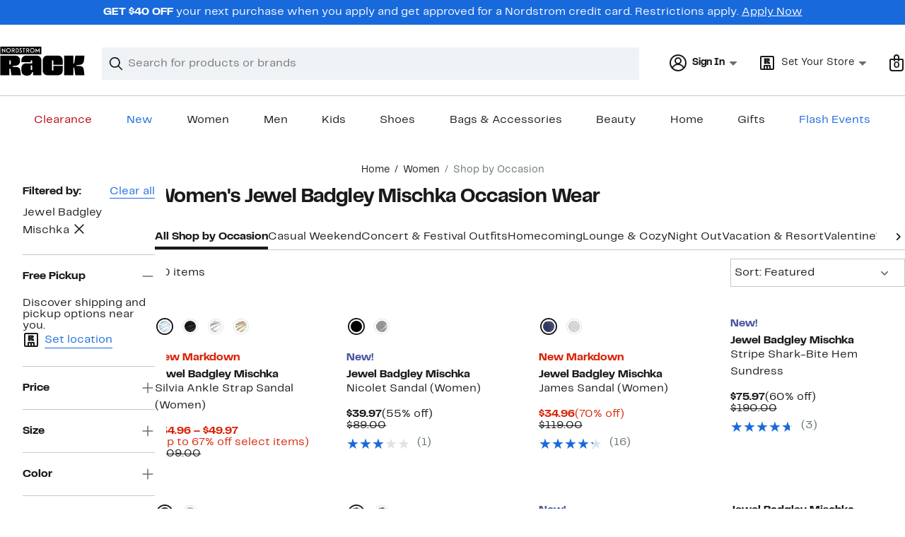

--- FILE ---
content_type: text/html;charset=utf-8
request_url: https://www.nordstromrack.com/shop/women/occasion?filterByBrand=jewel-badgley-mischka
body_size: 67606
content:
<!DOCTYPE html><html lang="en-us" xml:lang="en-us"><head><style data-emotion="dls-global" data-s="">body { color: rgb(25, 26, 27); font-family: "Rack Sans", Arial, sans-serif; font-size: 1rem; } body :focus-visible { outline: rgb(24, 106, 220) solid 2px; outline-offset: 2px; } a:link, button { cursor: pointer; }</style><style data-emotion="dls 1hyfx7x" data-s="">.dls-1hyfx7x{display:none;}</style><style data-emotion="dls 866sed" data-s="">.dls-866sed path{fill:#186adc;}</style><style data-emotion="dls 2nzfih" data-s="">.dls-2nzfih path{fill:#c2cbcd;}</style><style data-emotion="dls p2nvi1" data-s="">.dls-p2nvi1{font-family:Rack Sans,Arial,sans-serif;line-height:1.25rem;font-weight:400;font-size:0.875rem;letter-spacing:0em;}</style><style data-emotion="dls qodrmd" data-s="">.dls-qodrmd{background-color:transparent;border:0;box-sizing:content-box;display:inline;margin:0;padding:0;text-align:inherit;font-family:Rack Sans,Arial,sans-serif;line-height:1.5rem;font-weight:400;font-size:1rem;letter-spacing:0em;background-image:linear-gradient(currentColor, currentColor);-webkit-background-position:0% 100%;background-position:0% 100%;background-repeat:no-repeat;-webkit-background-size:0% 2px;background-size:0% 2px;cursor:pointer;position:relative;-webkit-text-decoration:none;text-decoration:none;color:#191a1b;}.dls-qodrmd:hover,.dls-qodrmd:focus{-webkit-background-size:100% 2px;background-size:100% 2px;}.dls-qodrmd:focus-visible,.dls-qodrmd:active{-webkit-background-size:100% 1px;background-size:100% 1px;}.dls-qodrmd:focus{outline:none;}.dls-qodrmd.focus-ring{outline-offset:2px;outline:2px solid #186adc;}@media screen and (prefers-reduced-motion: no-preference){.dls-qodrmd{-webkit-transition:background 0.2s ease-in-out;transition:background 0.2s ease-in-out;}}</style><style data-emotion="dls akqu0e" data-s="">.dls-akqu0e{font-family:Rack Sans,Arial,sans-serif;line-height:1.25rem;font-weight:400;font-size:0.875rem;letter-spacing:0em;background-image:linear-gradient(currentColor, currentColor);-webkit-background-position:0% 100%;background-position:0% 100%;background-repeat:no-repeat;-webkit-background-size:0% 2px;background-size:0% 2px;cursor:pointer;position:relative;-webkit-text-decoration:none;text-decoration:none;color:#191a1b;}.dls-akqu0e:hover,.dls-akqu0e:focus{-webkit-background-size:100% 2px;background-size:100% 2px;}.dls-akqu0e:focus-visible,.dls-akqu0e:active{-webkit-background-size:100% 1px;background-size:100% 1px;}.dls-akqu0e:focus{outline:none;}.dls-akqu0e.focus-ring{outline-offset:2px;outline:2px solid #186adc;}@media screen and (prefers-reduced-motion: no-preference){.dls-akqu0e{-webkit-transition:background 0.2s ease-in-out;transition:background 0.2s ease-in-out;}}</style><style data-emotion="dls 10b859q" data-s="">.dls-10b859q{background-color:transparent;border:0;box-sizing:content-box;display:inline;margin:0;padding:0;text-align:inherit;font-family:Rack Sans,Arial,sans-serif;line-height:1.5rem;font-weight:400;font-size:1rem;letter-spacing:0em;background-image:linear-gradient(currentColor, currentColor);-webkit-background-position:0% 100%;background-position:0% 100%;background-repeat:no-repeat;-webkit-background-size:100% 1px;background-size:100% 1px;cursor:pointer;position:relative;-webkit-text-decoration:none;text-decoration:none;color:#186adc;}.dls-10b859q:hover,.dls-10b859q:focus{-webkit-background-size:100% 2px;background-size:100% 2px;}.dls-10b859q:focus-visible,.dls-10b859q:active{-webkit-background-size:100% 1px;background-size:100% 1px;}.dls-10b859q:focus{outline:none;}.dls-10b859q.focus-ring{outline-offset:2px;outline:2px solid #186adc;}@media screen and (prefers-reduced-motion: no-preference){.dls-10b859q{-webkit-transition:background 0.2s ease-in-out;transition:background 0.2s ease-in-out;}}</style><style data-emotion="dls jd0v8k" data-s="">.dls-jd0v8k{font-family:Rack Sans,Arial,sans-serif;line-height:2.25rem;font-weight:700;font-size:1.75rem;letter-spacing:0em;margin:0;}</style><style data-emotion="dls jyyaxe" data-s="">.dls-jyyaxe{font-family:Rack Sans,Arial,sans-serif;line-height:1.5rem;font-weight:400;font-size:1rem;letter-spacing:0em;background-image:linear-gradient(currentColor, currentColor);-webkit-background-position:0% 100%;background-position:0% 100%;background-repeat:no-repeat;-webkit-background-size:0% 2px;background-size:0% 2px;cursor:pointer;position:relative;-webkit-text-decoration:none;text-decoration:none;color:#191a1b;}.dls-jyyaxe:hover,.dls-jyyaxe:focus{-webkit-background-size:100% 2px;background-size:100% 2px;}.dls-jyyaxe:focus-visible,.dls-jyyaxe:active{-webkit-background-size:100% 1px;background-size:100% 1px;}.dls-jyyaxe:focus{outline:none;}.dls-jyyaxe.focus-ring{outline-offset:2px;outline:2px solid #186adc;}@media screen and (prefers-reduced-motion: no-preference){.dls-jyyaxe{-webkit-transition:background 0.2s ease-in-out;transition:background 0.2s ease-in-out;}}</style><style data-emotion="dls y7q119" data-s="">.dls-y7q119{font-family:Rack Sans,Arial,sans-serif;line-height:1.5rem;font-weight:400;font-size:1rem;letter-spacing:0em;}</style><style data-emotion="dls qyr7hf" data-s="">.dls-qyr7hf{all:unset;-webkit-align-items:center;-webkit-box-align:center;-ms-flex-align:center;align-items:center;border-radius:0px;border-style:solid;border-width:2px;box-sizing:border-box;cursor:pointer;display:-webkit-inline-box;display:-webkit-inline-flex;display:-ms-inline-flexbox;display:inline-flex;gap:8px;-webkit-box-pack:center;-ms-flex-pack:center;-webkit-justify-content:center;justify-content:center;position:relative;touch-action:none;-webkit-user-select:none;-moz-user-select:none;-ms-user-select:none;user-select:none;z-index:0;background:#ffffff;border-color:#186adc;color:#191a1b;line-height:1.25rem;min-width:0px;padding:8px;-webkit-flex-direction:row;-ms-flex-direction:row;flex-direction:row;font-size:0.875rem;font-weight:700;pointer-events:none;}.dls-qyr7hf:disabled{opacity:0.2;}.dls-qyr7hf::before{background-color:inherit;border-radius:inherit;border:inherit;box-sizing:inherit;content:'';cursor:inherit;display:inherit;position:absolute;top:-2px;bottom:-2px;left:-2px;right:-2px;touch-action:inherit;-webkit-user-select:inherit;-moz-user-select:inherit;-ms-user-select:inherit;user-select:inherit;z-index:-1;}.dls-qyr7hf:focus{outline:none;}.dls-qyr7hf.button-focus-ring{outline:2px solid #186adc;outline-offset:2px;}.dls-qyr7hf:hover{background:#f0f3f5;}.dls-qyr7hf:active{background:#dce3e6;}.dls-qyr7hf path{fill:#191a1b;}.dls-qyr7hf svg{height:20px;width:20px;}@media screen and (prefers-reduced-motion: no-preference){.dls-qyr7hf:not(:disabled)::before{transform-style:preserve-3d;transform-origin:center;}@media screen and (min-width: 768px){.dls-qyr7hf:hover:not(:disabled)::before{-webkit-transform:none;-moz-transform:none;-ms-transform:none;transform:none;}}}</style><style data-emotion="dls 1rbh1dg" data-s="">.dls-1rbh1dg{all:unset;-webkit-align-items:center;-webkit-box-align:center;-ms-flex-align:center;align-items:center;border-radius:0px;border-style:solid;border-width:2px;box-sizing:border-box;cursor:pointer;display:-webkit-inline-box;display:-webkit-inline-flex;display:-ms-inline-flexbox;display:inline-flex;gap:8px;-webkit-box-pack:center;-ms-flex-pack:center;-webkit-justify-content:center;justify-content:center;position:relative;touch-action:none;-webkit-user-select:none;-moz-user-select:none;-ms-user-select:none;user-select:none;z-index:0;background:#ffffff;border-color:#186adc;color:#191a1b;line-height:1.25rem;min-width:0px;padding:8px;-webkit-flex-direction:row;-ms-flex-direction:row;flex-direction:row;font-size:0.875rem;font-weight:700;}.dls-1rbh1dg:disabled{opacity:0.2;}.dls-1rbh1dg::before{background-color:inherit;border-radius:inherit;border:inherit;box-sizing:inherit;content:'';cursor:inherit;display:inherit;position:absolute;top:-2px;bottom:-2px;left:-2px;right:-2px;touch-action:inherit;-webkit-user-select:inherit;-moz-user-select:inherit;-ms-user-select:inherit;user-select:inherit;z-index:-1;}.dls-1rbh1dg:focus{outline:none;}.dls-1rbh1dg.button-focus-ring{outline:2px solid #186adc;outline-offset:2px;}.dls-1rbh1dg:hover{background:#f0f3f5;}.dls-1rbh1dg:active{background:#dce3e6;}.dls-1rbh1dg path{fill:#191a1b;}.dls-1rbh1dg svg{height:20px;width:20px;}@media screen and (prefers-reduced-motion: no-preference){.dls-1rbh1dg:not(:disabled)::before{transform-style:preserve-3d;-webkit-transition:all 200ms ease-in-out;transition:all 200ms ease-in-out;transform-origin:center;}@media screen and (min-width: 768px){.dls-1rbh1dg:hover:not(:disabled)::before{-webkit-transform:translateZ(1px) rotate(0.001deg) scale(1.05, 1.05);-moz-transform:translateZ(1px) rotate(0.001deg) scale(1.05, 1.05);-ms-transform:translateZ(1px) rotate(0.001deg) scale(1.05, 1.05);transform:translateZ(1px) rotate(0.001deg) scale(1.05, 1.05);}}}</style><style data-emotion="dls 12b9rvt" data-s="">.dls-12b9rvt{font-family:Rack Sans,Arial,sans-serif;line-height:1.5rem;font-weight:400;font-size:1rem;letter-spacing:0em;color:inherit;cursor:pointer;-webkit-text-decoration:none;text-decoration:none;}.dls-12b9rvt:visited,.dls-12b9rvt:hover,.dls-12b9rvt:active{color:currentColor;}.dls-12b9rvt:focus{outline:none;}.dls-12b9rvt.focus-ring{outline-offset:2px;outline:2px solid #186adc;}</style><style data-emotion="dls 1emwjqq" data-s="">.dls-1emwjqq{font-family:Rack Sans,Arial,sans-serif;line-height:1.75rem;font-weight:700;font-size:1.25rem;letter-spacing:0em;margin:0;}</style><style data-emotion="dls cq0oec" data-s="">.dls-cq0oec{all:unset;-webkit-align-items:center;-webkit-box-align:center;-ms-flex-align:center;align-items:center;border-radius:0px;border-style:solid;border-width:2px;box-sizing:border-box;cursor:pointer;display:-webkit-inline-box;display:-webkit-inline-flex;display:-ms-inline-flexbox;display:inline-flex;gap:8px;-webkit-box-pack:center;-ms-flex-pack:center;-webkit-justify-content:center;justify-content:center;position:relative;touch-action:none;-webkit-user-select:none;-moz-user-select:none;-ms-user-select:none;user-select:none;z-index:0;background:#186adc;border-color:#186adc;color:#ffffff;line-height:1.25rem;min-width:calc(2.5 * ((2 * (8px + 2px)) + 1.25rem));padding:8px 16px;-webkit-flex-direction:row;-ms-flex-direction:row;flex-direction:row;font-size:0.875rem;font-weight:700;}.dls-cq0oec:disabled{opacity:0.2;}.dls-cq0oec::before{background-color:inherit;border-radius:inherit;border:inherit;box-sizing:inherit;content:'';cursor:inherit;display:inherit;position:absolute;top:-2px;bottom:-2px;left:-2px;right:-2px;touch-action:inherit;-webkit-user-select:inherit;-moz-user-select:inherit;-ms-user-select:inherit;user-select:inherit;z-index:-1;}.dls-cq0oec:focus{outline:none;}.dls-cq0oec.button-focus-ring{outline:2px solid #186adc;outline-offset:2px;}.dls-cq0oec:hover{background:#094ebe;border-color:#094ebe;-webkit-text-decoration:none;text-decoration:none;}.dls-cq0oec:active{background:#073a8d;border-color:#073a8d;}.dls-cq0oec path{fill:#ffffff;}.dls-cq0oec svg{height:20px;width:20px;}@media screen and (prefers-reduced-motion: no-preference){.dls-cq0oec:not(:disabled)::before{transform-style:preserve-3d;-webkit-transition:all 200ms ease-in-out;transition:all 200ms ease-in-out;transform-origin:center;}@media screen and (min-width: 768px){.dls-cq0oec:hover:not(:disabled)::before{-webkit-transform:translateZ(1px) rotate(0.001deg) scale(1.02, 1.05);-moz-transform:translateZ(1px) rotate(0.001deg) scale(1.02, 1.05);-ms-transform:translateZ(1px) rotate(0.001deg) scale(1.02, 1.05);transform:translateZ(1px) rotate(0.001deg) scale(1.02, 1.05);}}}</style><style data-emotion="dls" data-s="">.dls-rff9ov { font-family: "Rack Sans", Arial, sans-serif; line-height: 1.75rem; font-weight: 400; font-size: 1.125rem; letter-spacing: 0em; } .dls-1jh1rre { color-scheme: unset; forced-color-adjust: unset; mask-image: unset; math-depth: unset; position: relative; position-anchor: unset; text-size-adjust: unset; appearance: unset; color: rgb(25, 26, 27); font-family: unset; font-feature-settings: unset; font-kerning: unset; font-optical-sizing: unset; font-palette: unset; font-size: 0.875rem; font-size-adjust: unset; font-stretch: unset; font-style: unset; font-synthesis: unset; font-variant: unset; font-variation-settings: unset; font-weight: 700; position-area: unset; text-orientation: unset; text-rendering: unset; text-spacing-trim: unset; -webkit-font-smoothing: unset; -webkit-locale: unset; -webkit-text-orientation: unset; -webkit-writing-mode: unset; writing-mode: unset; zoom: unset; accent-color: unset; align-content: unset; align-items: center; place-self: unset; anchor-name: unset; anchor-scope: unset; animation-composition: unset; animation: unset; app-region: unset; aspect-ratio: unset; backdrop-filter: unset; backface-visibility: unset; background: rgb(255, 255, 255); background-blend-mode: unset; baseline-shift: unset; baseline-source: unset; block-size: unset; border-block: unset; border-color: rgb(255, 255, 255); border-radius: 0px; border-style: solid; border-width: 2px; border-collapse: unset; border-end-end-radius: unset; border-end-start-radius: unset; border-image: unset; border-inline: unset; border-start-end-radius: unset; border-start-start-radius: unset; inset: unset; box-decoration-break: unset; box-shadow: unset; box-sizing: border-box; break-after: unset; break-before: unset; break-inside: unset; caption-side: unset; caret-color: unset; clear: unset; clip: unset; clip-path: unset; columns: unset; column-fill: unset; gap: 8px; column-rule: unset; column-span: unset; contain: unset; contain-intrinsic-block-size: unset; contain-intrinsic-size: unset; contain-intrinsic-inline-size: unset; container: unset; content: unset; content-visibility: unset; corner-shape: unset; corner-block-end-shape: unset; corner-block-start-shape: unset; counter-increment: unset; counter-reset: unset; counter-set: unset; cursor: pointer; display: inline-flex; dynamic-range-limit: unset; empty-cells: unset; field-sizing: unset; filter: unset; flex: unset; flex-direction: row; flex-wrap: unset; float: unset; grid: unset; grid-area: unset; height: unset; hyphenate-character: unset; hyphenate-limit-chars: unset; hyphens: unset; image-orientation: unset; image-rendering: unset; initial-letter: unset; inline-size: unset; inset-block: unset; inset-inline: unset; interpolate-size: unset; isolation: unset; justify-content: center; justify-items: unset; letter-spacing: unset; line-break: unset; line-height: 1.25rem; list-style: unset; margin-block: unset; margin: unset; margin-inline: unset; mask-clip: unset; mask-composite: unset; mask-mode: unset; mask-origin: unset; mask-repeat: unset; mask-size: unset; math-shift: unset; math-style: unset; max-block-size: unset; max-height: unset; max-inline-size: unset; max-width: unset; min-block-size: unset; min-height: unset; min-inline-size: unset; min-width: 0px; mix-blend-mode: unset; object-fit: unset; object-position: unset; object-view-box: unset; offset: unset; opacity: unset; order: unset; orphans: unset; outline: unset; outline-offset: unset; overflow-anchor: unset; overflow-block: unset; overflow-clip-margin: unset; overflow-inline: unset; overflow-wrap: unset; overflow: unset; overlay: unset; overscroll-behavior-block: unset; overscroll-behavior-inline: unset; overscroll-behavior: unset; padding-block: unset; padding: 8px; padding-inline: unset; page: unset; page-orientation: unset; perspective: unset; perspective-origin: unset; pointer-events: unset; position-try: unset; position-visibility: unset; print-color-adjust: unset; quotes: unset; reading-flow: unset; reading-order: unset; resize: unset; rotate: unset; ruby-align: unset; ruby-position: unset; scale: unset; scroll-behavior: unset; scroll-initial-target: unset; scroll-margin-block: unset; scroll-margin: unset; scroll-margin-inline: unset; scroll-marker-group: unset; scroll-padding-block: unset; scroll-padding: unset; scroll-padding-inline: unset; scroll-snap-align: unset; scroll-snap-stop: unset; scroll-snap-type: unset; scroll-timeline: unset; scrollbar-color: unset; scrollbar-gutter: unset; scrollbar-width: unset; shape-image-threshold: unset; shape-margin: unset; shape-outside: unset; size: unset; speak: unset; tab-size: unset; table-layout: unset; text-align: unset; text-align-last: unset; text-box: unset; text-combine-upright: unset; text-decoration: unset; text-decoration-skip-ink: unset; text-emphasis: unset; text-emphasis-position: unset; text-indent: unset; text-overflow: unset; text-shadow: unset; text-transform: unset; text-underline-offset: unset; text-underline-position: unset; text-wrap: unset; timeline-scope: unset; touch-action: none; transform: unset; transform-box: unset; transform-origin: unset; transform-style: unset; transition: unset; translate: unset; user-select: none; vertical-align: unset; view-timeline: unset; view-transition-class: unset; view-transition-name: unset; visibility: unset; border-spacing: unset; -webkit-box-align: center; -webkit-box-decoration-break: unset; -webkit-box-direction: unset; -webkit-box-flex: unset; -webkit-box-ordinal-group: unset; -webkit-box-orient: unset; -webkit-box-pack: center; -webkit-box-reflect: unset; -webkit-line-break: unset; -webkit-line-clamp: unset; -webkit-mask-box-image: unset; mask-position: unset; -webkit-rtl-ordering: unset; -webkit-ruby-position: unset; -webkit-tap-highlight-color: unset; -webkit-text-combine: unset; -webkit-text-decorations-in-effect: unset; -webkit-text-fill-color: unset; -webkit-text-security: unset; -webkit-text-stroke: unset; -webkit-user-drag: unset; white-space-collapse: unset; widows: unset; width: unset; will-change: unset; word-break: unset; word-spacing: unset; z-index: 0; } .dls-1jh1rre:disabled { opacity: 0.2; } .dls-1jh1rre::before { background-color: inherit; border-radius: inherit; border: inherit; box-sizing: inherit; content: ""; cursor: inherit; display: inherit; position: absolute; inset: -2px; touch-action: inherit; user-select: inherit; z-index: -1; } .dls-1jh1rre:focus { outline: none; } .dls-1jh1rre.button-focus-ring { outline: rgb(24, 106, 220) solid 2px; outline-offset: 2px; } .dls-1jh1rre:hover { background: rgb(240, 243, 245); border-color: rgb(240, 243, 245); } .dls-1jh1rre:active { background: rgb(220, 227, 230); border-color: rgb(220, 227, 230); } .dls-1jh1rre path { } .dls-1jh1rre svg { height: 20px; width: 20px; } @media screen and (prefers-reduced-motion: no-preference) {
  .dls-1jh1rre:not(:disabled)::before { transform-style: preserve-3d; transition: 200ms ease-in-out; transform-origin: center center; }
  @media screen and (min-width: 768px) {
  .dls-1jh1rre:hover:not(:disabled)::before { transform: translateZ(1px) rotate(0.001deg) scale(1.05, 1.05); }
}
}</style>
                        <title>Women&#39;s Jewel Badgley Mischka Occasion Wear | Nordstrom Rack</title>
                        <meta data-react-helmet="true" charset="UTF-8"/><meta data-react-helmet="true" name="viewport" content="width=980"/><meta data-react-helmet="true" http-equiv="X-UA-Compatible" content="IE=edge,chrome=1"/><meta data-react-helmet="true" name="keywords" content="&#34;nordstrom rack&#34;"/><meta data-react-helmet="true" property="og:title" content="Women&#39;s Jewel Badgley Mischka Occasion Wear | Nordstrom Rack"/><meta data-react-helmet="true" property="og:description" content="Browse our collection of Women&#39;s Jewel Badgley Mischka Occasion Wear with up to 70% off your favorite brands and get free shipping on most orders over $89."/><meta data-react-helmet="true" property="og:site_name" content="Nordstrom"/><meta data-react-helmet="true" property="og:type" content="website"/><meta data-react-helmet="true" name="description" content="Browse our collection of Women&#39;s Jewel Badgley Mischka Occasion Wear with up to 70% off your favorite brands and get free shipping on most orders over $89."/><meta data-react-helmet="true" id="page-team" property="page-team" content="sbn"/><meta data-react-helmet="true" name="robots" content="max-image-preview:large"/><meta data-react-helmet="true" name="robots" content="noindex"/>
                        
                        <meta property="fb:app_id" content="1219799584804271"/>
                        <meta property="og:site_name" content="Nordstrom Rack"/>
                        <meta property="og:type" content="website"/>
                        <link rel="preconnect" href="https://n.nordstrommedia.com/"/>
                        
    
    


                        
                        <link rel="stylesheet" type="text/css" href="/static/nordstromrack/fonts/global-rack.css"/>
                        





































































                        <link rel="stylesheet" href="/static/nordstromrack/res/v3/9ec5b74676502f50.d5.css"/><link rel="stylesheet" href="/static/nordstromrack/res/v3/f337c54bde6c276e.d5.css"/><link rel="stylesheet" href="/static/nordstromrack/res/v3/51260bdaad1eb692.d5.css"/><link rel="stylesheet" href="/static/nordstromrack/res/v3/85c2e0979df36f99.d5.css"/><link rel="stylesheet" href="/static/nordstromrack/res/v3/5fb31bd019098881.d5.css"/><link rel="stylesheet" href="/static/nordstromrack/res/v3/7331529c9b61b858.d5.css"/><link rel="stylesheet" href="/static/nordstromrack/res/v3/4db4ffb5df56d2d1.d5.css"/><link rel="stylesheet" href="/static/nordstromrack/res/v3/fd4636603f585e89.d5.css"/><link rel="stylesheet" href="/static/nordstromrack/res/v3/2fce5242e6576740.d5.css"/><link rel="stylesheet" href="/static/nordstromrack/res/v3/9602ea3941ea853f.d5.css"/><link rel="stylesheet" href="/static/nordstromrack/res/v3/080ac0a7d7e54c8e.d5.css"/><link data-chunk="global-components" rel="stylesheet" href="/static/nordstromrack/res/v3/b61d84cae4624674.d5.css"/>
                        <link rel="icon" href="https://n.nordstrommedia.com/id/12bcd953-0629-48b9-9997-5c5198a3c76d.png" sizes="16x16"/><link rel="icon" href="https://n.nordstrommedia.com/id/637eb4b8-30e6-4c41-8dc0-7a004d1e8c37.png" sizes="32x32"/><link rel="icon" href="https://n.nordstrommedia.com/id/4041c704-7e86-473c-bf3b-2684152049a8.png" sizes="96x96"/>
                        
                        
                        
                        




                        
                    <link rel="stylesheet" type="text/css" href="/static/nordstromrack/res/v3/e31d35ecdd4d4c23.d5.css"/><script type="application/ld+json" data-react-helmet="true">{"@context":"https://schema.org/","@type":"BreadcrumbList","itemListElement":[{"@type":"ListItem","position":0,"name":"Home","item":"https://www.nordstromrack.com/"},{"@type":"ListItem","position":1,"name":"Women","item":"https://www.nordstromrack.com/shop/women"},{"@type":"ListItem","position":2,"name":"Shop by Occasion","item":"https://www.nordstromrack.com/shop/women/occasion"}]}</script></head>
                    <body>
                
<div id="root"><div id="dls-start-portal"></div><div data-testid="rating-star-map" class="dls-1hyfx7x"><svg xmlns="http://www.w3.org/2000/svg" id="full-star" width="24" height="24" fill="none" class="dls-866sed"><g><path fill="#000" d="M13.404 1.912c-.486-1.298-2.322-1.298-2.809 0l-2.3 6.133-6.543.292C.368 8.4-.2 10.145.884 11.01l5.122 4.082-1.744 6.314c-.37 1.335 1.116 2.415 2.273 1.65L12 19.446l5.465 3.61c1.157.765 2.642-.314 2.273-1.65l-1.744-6.314 5.122-4.082c1.084-.864.516-2.61-.868-2.672l-6.544-.292z"></path></g></svg><svg xmlns="http://www.w3.org/2000/svg" id="empty-star" width="24" height="24" fill="none" class="dls-2nzfih"><g><path fill="#000" d="M13.404 1.912c-.486-1.298-2.322-1.298-2.809 0l-2.3 6.133-6.543.292C.368 8.4-.2 10.145.884 11.01l5.122 4.082-1.744 6.314c-.37 1.335 1.116 2.415 2.273 1.65L12 19.446l5.465 3.61c1.157.765 2.642-.314 2.273-1.65l-1.744-6.314 5.122-4.082c1.084-.864.516-2.61-.868-2.672l-6.544-.292z"></path></g></svg><svg id="star-fraction-point-1" viewBox="0 0 24 24"><use href="#empty-star" x="0"></use><use href="#full-star" width="2.40" x="0"></use></svg><svg id="star-fraction-point-2" viewBox="0 0 24 24"><use href="#empty-star" x="0"></use><use href="#full-star" width="4.80" x="0"></use></svg><svg id="star-fraction-point-3" viewBox="0 0 24 24"><use href="#empty-star" x="0"></use><use href="#full-star" width="7.20" x="0"></use></svg><svg id="star-fraction-point-4" viewBox="0 0 24 24"><use href="#empty-star" x="0"></use><use href="#full-star" width="9.60" x="0"></use></svg><svg id="star-fraction-point-5" viewBox="0 0 24 24"><use href="#empty-star" x="0"></use><use href="#full-star" width="12.00" x="0"></use></svg><svg id="star-fraction-point-6" viewBox="0 0 24 24"><use href="#empty-star" x="0"></use><use href="#full-star" width="14.40" x="0"></use></svg><svg id="star-fraction-point-7" viewBox="0 0 24 24"><use href="#empty-star" x="0"></use><use href="#full-star" width="16.80" x="0"></use></svg><svg id="star-fraction-point-8" viewBox="0 0 24 24"><use href="#empty-star" x="0"></use><use href="#full-star" width="19.20" x="0"></use></svg><svg id="star-fraction-point-9" viewBox="0 0 24 24"><use href="#empty-star" x="0"></use><use href="#full-star" width="21.60" x="0"></use></svg><svg id="0-stars" viewBox="0 0 128 24"><use href="#empty-star" x="0"></use><use href="#empty-star" x="26"></use><use href="#empty-star" x="52"></use><use href="#empty-star" x="78"></use><use href="#empty-star" x="104"></use></svg><svg id="1-stars" viewBox="0 0 128 24"><use href="#full-star" x="0"></use><use href="#empty-star" x="26"></use><use href="#empty-star" x="52"></use><use href="#empty-star" x="78"></use><use href="#empty-star" x="104"></use></svg><svg id="2-stars" viewBox="0 0 128 24"><use href="#full-star" x="0"></use><use href="#full-star" x="26"></use><use href="#empty-star" x="52"></use><use href="#empty-star" x="78"></use><use href="#empty-star" x="104"></use></svg><svg id="3-stars" viewBox="0 0 128 24"><use href="#full-star" x="0"></use><use href="#full-star" x="26"></use><use href="#full-star" x="52"></use><use href="#empty-star" x="78"></use><use href="#empty-star" x="104"></use></svg><svg id="4-stars" viewBox="0 0 128 24"><use href="#full-star" x="0"></use><use href="#full-star" x="26"></use><use href="#full-star" x="52"></use><use href="#full-star" x="78"></use><use href="#empty-star" x="104"></use></svg><svg id="5-stars" viewBox="0 0 128 24"><use href="#full-star" x="0"></use><use href="#full-star" x="26"></use><use href="#full-star" x="52"></use><use href="#full-star" x="78"></use><use href="#full-star" x="104"></use></svg></div><div class="brand-nordstrom_rack navigation-mouse browser-unknown-browser browser-unknown-browser-0 os-unknown"><section id="layer-1" class="vYF33 remUw" style="left: 0px; top: 0px; position: relative; z-index: 5;"><a class="BK8bF OfW5X" href="#main-content-start">Skip navigation</a><section class="TqINp"><div class="BwqBX yEUew undefined"><div class="iurNK YU8pH PbTRv" style="background-color: rgb(24, 106, 220); text-align: center; color: rgb(255, 255, 255);"><div class="U_Vu3"><div class="UYr2M fWRC1"><div class="Kv5KD"><p class="TFM6u"><span><strong>GET $40 OFF</strong> your next purchase when you apply and get approved for a Nordstrom credit card. Restrictions apply.</span> <a title="Apply Now" href="https://www.nordstromrack.com/becomecardmember">Apply Now</a></p></div></div></div></div><div id="global-header-desktop" class="U1Dgu"><div class="nrGtK"><a aria-label="Nordstrom Rack Logo" class="hxAfD zsHE4 aAjtM QkgQO ayGrI" href="/"><figure arialabel="Nordstrom Rack Logo" aria-label="Nordstrom Rack Logo" class="rq8ns"></figure></a><section id="keyword-search-desktop" class="VZ3iE lFMuy"><div class="DZQ3D" id="controls-keyword-search-popover" aria-controls="keyword-search-popover" style="position: relative;"><form id="keyword-search-form" class="Q0pMB" role="search" aria-label="Search"><input id="search-origin" name="origin" type="hidden" value="keywordsearch"/><div class="bAwLN"><div class="y4A01" id="search-icon"><svg xmlns="http://www.w3.org/2000/svg" width="20px" height="20px" fill="none" viewBox="0 0 24 24" data-testid="svg_IconSearch" class="y4A01"><path fill="#191A1B" fill-rule="evenodd" d="M10 1a9 9 0 1 0 5.618 16.032l5.675 5.675a1 1 0 0 0 1.414-1.414l-5.675-5.675A9 9 0 0 0 10 1m-7 9a7 7 0 1 1 14 0 7 7 0 0 1-14 0" clip-rule="evenodd"></path></svg></div><label class="HkUpL OfW5X" for="keyword-search-input">Search</label><input id="keyword-search-input" class="RTf5v" aria-labelledby="keyword-search-input-label" name="keyword" type="search" autocomplete="off" placeholder="Search for products or brands" maxlength="140" value=""/><label class="HkUpL OfW5X" for="reset-search">Clear</label><button class="TBFPu HkUpL OfW5X" aria-labelledby="reset-search-label" type="reset" role="button" tabindex="-1" id="clear-search-icon"><span class="KZOz4 OfW5X">Clear Search Text</span><svg xmlns="http://www.w3.org/2000/svg" width="20px" height="20px" fill="none" viewBox="0 0 24 24" data-testid="svg_IconClose" class="GgTxN"><path fill="#191A1B" d="M4.293 4.293a1 1 0 0 1 1.414 0L12 10.586l6.293-6.293a1 1 0 1 1 1.414 1.414L13.414 12l6.293 6.293a1 1 0 0 1-1.414 1.414L12 13.414l-6.293 6.293a1 1 0 0 1-1.414-1.414L10.586 12 4.293 5.707a1 1 0 0 1 0-1.414"></path></svg></button></div></form></div><span id="keyword-search-popover" class="jTZe7 OfW5X"></span></section><div class="XOPRB"><div aria-describedby="account-detail"><div class="I9hNe" id="controls-account-links" aria-controls="account-links" style="position: relative;"><div class="r6E25 dls-p2nvi1"><svg xmlns="http://www.w3.org/2000/svg" width="24px" height="24px" fill="none" viewBox="0 0 24 24" data-testid="svg_IconPersonOutlined" class="k1KQu"><g clip-path="url(#clip0_916_3722)"><path fill="#191A1B" fill-rule="evenodd" d="M0 12C0 5.373 5.373 0 12 0s12 5.373 12 12-5.373 12-12 12S0 18.627 0 12m3.647 5.5A9.95 9.95 0 0 1 2 12C2 6.477 6.477 2 12 2s10 4.477 10 10a9.95 9.95 0 0 1-1.648 5.501 10 10 0 0 0-5.836-4.18 5 5 0 1 0-5.032 0 10 10 0 0 0-5.837 4.18m1.347 1.636A9.97 9.97 0 0 0 12 22c2.728 0 5.2-1.092 7.005-2.863a8 8 0 0 0-14.01-.001M12 6a3 3 0 1 0 0 6 3 3 0 0 0 0-6" clip-rule="evenodd"></path></g><defs><clipPath id="clip0_916_3722"><path fill="#fff" d="M0 0h24v24H0z"></path></clipPath></defs></svg><b>Sign In</b><svg xmlns="http://www.w3.org/2000/svg" width="24px" height="24px" fill="none" viewBox="0 0 24 24" data-testid="svg_IconCaretDown" class="xTDVg"><path fill="#191A1B" d="m12.53 15.47 4.617-4.616a.5.5 0 0 0-.354-.854H7.207a.5.5 0 0 0-.353.854l4.616 4.616a.75.75 0 0 0 1.06 0"></path></svg></div></div><span id="account-links" class="jTZe7 OfW5X"></span></div><div class="fiABw VjRzV"><svg xmlns="http://www.w3.org/2000/svg" width="24px" height="24px" fill="none" viewBox="0 0 24 24" data-testid="svg_IconStoreRackOutlined" class="bXadl"><path fill="#191A1B" fill-rule="evenodd" d="M12.369 13.5h3.893l-.32-2.154c-.128-.886-.8-1.174-1.867-1.216l-1.215-.043v-.342l1.109-.106c1.184-.118 1.91-.704 1.91-1.91V7.42c0-1.13-.79-1.92-1.92-1.92H7.75v8h3.776v-2.678h.438zm-.267-4.373h-.576V7.474h.576z" clip-rule="evenodd"></path><path fill="#191A1B" fill-rule="evenodd" d="M2 4a2 2 0 0 1 2-2h16a2 2 0 0 1 2 2v16a2 2 0 0 1-2 2H4a2 2 0 0 1-2-2zm2 0h16v16h-3v-4a1 1 0 0 0-1-1H8a1 1 0 0 0-1 1v4H4zm5 16h2v-3H9zm4 0h2v-3h-2z" clip-rule="evenodd"></path></svg><button type="button" class="dls-qodrmd"><div class="PETeY">Set Your Store<svg xmlns="http://www.w3.org/2000/svg" width="24px" height="24px" fill="none" viewBox="0 0 24 24" data-testid="svg_IconCaretDown" class="y7rtt"><path fill="#191A1B" d="m12.53 15.47 4.617-4.616a.5.5 0 0 0-.354-.854H7.207a.5.5 0 0 0-.353.854l4.616 4.616a.75.75 0 0 0 1.06 0"></path></svg></div></button></div><div class="VjRzV"><div class="_15Ld"><span id="shopping-bag-popover" class="jTZe7 OfW5X"></span><a class="_VrDR shopping-bag-links undefined" href="/shopping-bag" id="controls-shopping-bag-popover" aria-controls="shopping-bag-popover" style="position: relative;"><svg xmlns="http://www.w3.org/2000/svg" width="24px" height="24px" fill="none" viewBox="0 0 24 24" data-testid="svg_IconShoppingBagNumberOutlined" class="lvL2s" role="img" title="Shopping Bag"><path fill="#191A1B" fill-rule="evenodd" d="M12 0a4 4 0 0 0-4 4v2H4a2 2 0 0 0-2 2v12a4 4 0 0 0 4 4h12a4 4 0 0 0 4-4V8a2 2 0 0 0-2-2h-4V4a4 4 0 0 0-4-4m2 8v1a1 1 0 1 0 2 0V8h4v12a2 2 0 0 1-2 2H6a2 2 0 0 1-2-2V8h4v1a1 1 0 0 0 2 0V8zm0-2V4a2 2 0 1 0-4 0v2z" clip-rule="evenodd"></path></svg><span class="X4gwf">0</span></a></div></div></div></div><hr class="v_ULg"/><nav aria-label="Site Navigation" class="kRlHr"><ul data-key-right="true"><li><button id="flyout-anchor-index-control-0" aria-controls="GlobalDesktopNavFlyout" class="CaTY6 lSTmN mFJ7c _3njsS ayGrI _3njsS ayGrI">Clearance</button></li><li><button id="flyout-anchor-index-control-1" aria-controls="GlobalDesktopNavFlyout" class="CaTY6 VrTV5 mFJ7c _3njsS ayGrI _3njsS ayGrI">New</button></li><li><button id="flyout-anchor-index-control-2" aria-controls="GlobalDesktopNavFlyout" class="CaTY6 mFJ7c _3njsS ayGrI _3njsS ayGrI">Women</button></li><li><button id="flyout-anchor-index-control-3" aria-controls="GlobalDesktopNavFlyout" class="CaTY6 mFJ7c _3njsS ayGrI _3njsS ayGrI">Men</button></li><li><button id="flyout-anchor-index-control-4" aria-controls="GlobalDesktopNavFlyout" class="CaTY6 mFJ7c _3njsS ayGrI _3njsS ayGrI">Kids</button></li><li><button id="flyout-anchor-index-control-5" aria-controls="GlobalDesktopNavFlyout" class="CaTY6 mFJ7c _3njsS ayGrI _3njsS ayGrI">Shoes</button></li><li><button id="flyout-anchor-index-control-6" aria-controls="GlobalDesktopNavFlyout" class="CaTY6 mFJ7c _3njsS ayGrI _3njsS ayGrI">Bags &amp; Accessories</button></li><li><button id="flyout-anchor-index-control-7" aria-controls="GlobalDesktopNavFlyout" class="CaTY6 mFJ7c _3njsS ayGrI _3njsS ayGrI">Beauty</button></li><li><button id="flyout-anchor-index-control-8" aria-controls="GlobalDesktopNavFlyout" class="CaTY6 mFJ7c _3njsS ayGrI _3njsS ayGrI">Home</button></li><li><button id="flyout-anchor-index-control-9" aria-controls="GlobalDesktopNavFlyout" class="CaTY6 mFJ7c _3njsS ayGrI _3njsS ayGrI">Gifts</button></li><li><button id="flyout-anchor-index-control-10" aria-controls="GlobalDesktopNavFlyout" class="CaTY6 VrTV5 mFJ7c _3njsS ayGrI _3njsS ayGrI">Flash Events</button></li></ul></nav><nav id="GlobalDesktopNavFlyout" aria-label="sub-navigation" class="i7Hgd" role="navigation"><style></style><div class="ZAHWm KysA_" style="animation-name: flyoutAnimationOut; height: auto; top: 207.094px;"><div class="U_Vu3 dx7Ke KysA_" style="animation-name: flyoutContentsAnimationOut;"><div class="aXrua KysA_"><div class="UYr2M fWRC1 XKOT5"><ul class="L9PTf"><li class="cro1h"><a href="/clearance" class="ZDzTL _3njsS ayGrI">All Clearance</a></li><li class="Bn6xe wZFQY Wpe5J"><h3 class="kb32p"> <a href="/clearance/under-25" class="ZDzTL _3njsS ayGrI">Clearance Under $25</a> </h3></li><li class="Bn6xe wZFQY fb2tH"><h3 class="kb32p"> <a href="/clearance/new-markdowns" class="ZDzTL _3njsS ayGrI">New Markdowns</a> </h3></li><li class="Bn6xe m_qRs"><a href="/clearance/new-markdowns/women" class="ZDzTL _3njsS ayGrI">Women</a></li><li class="Bn6xe m_qRs"><a href="/clearance/new-markdowns/men" class="ZDzTL _3njsS ayGrI">Men</a></li><li class="Bn6xe m_qRs"><a href="/clearance/new-markdowns/kids" class="ZDzTL _3njsS ayGrI">Kids</a></li><li class="Bn6xe m_qRs"><a href="/clearance/new-markdowns/shoes" class="ZDzTL _3njsS ayGrI">Shoes</a></li><li class="Bn6xe m_qRs"><a href="/clearance/new-markdowns/accessories" class="ZDzTL _3njsS ayGrI">Bags &amp; Accessories</a></li><li class="Bn6xe m_qRs"><a href="/clearance/new-markdowns/home" class="ZDzTL _3njsS ayGrI">Home</a></li><li class="Bn6xe m_qRs Wpe5J"><a href="/clearance/new-markdowns/beauty" class="ZDzTL _3njsS ayGrI">Beauty</a></li></ul><ul class="L9PTf"><li class="Bn6xe wZFQY"><h3 class="kb32p"> <a href="/clearance/women" class="ZDzTL _3njsS ayGrI">Women</a> </h3></li><li class="Bn6xe m_qRs"><a href="/clearance/women/clothing" class="ZDzTL _3njsS ayGrI">Clothing</a></li><li class="Bn6xe m_qRs"><a href="/clearance/women/shoes" class="ZDzTL _3njsS ayGrI">Shoes</a></li><li class="Bn6xe m_qRs"><a href="/clearance/women/handbags" class="ZDzTL _3njsS ayGrI">Handbags</a></li><li class="Bn6xe m_qRs"><a href="/clearance/women/accessories" class="ZDzTL _3njsS ayGrI">Accessories</a></li><li class="Bn6xe m_qRs"><a href="/clearance/women/jewelry" class="ZDzTL _3njsS ayGrI">Jewelry</a></li><li class="Bn6xe m_qRs Wpe5J"><a href="/clearance/women/beauty" class="ZDzTL _3njsS ayGrI">Beauty</a></li></ul><ul class="L9PTf"><li class="Bn6xe wZFQY"><h3 class="kb32p"> <a href="/clearance/men" class="ZDzTL _3njsS ayGrI">Men</a> </h3></li><li class="Bn6xe m_qRs"><a href="/clearance/men/clothing" class="ZDzTL _3njsS ayGrI">Clothing</a></li><li class="Bn6xe m_qRs"><a href="/clearance/men/shoes" class="ZDzTL _3njsS ayGrI">Shoes</a></li><li class="Bn6xe m_qRs Wpe5J"><a href="/clearance/men/accessories" class="ZDzTL _3njsS ayGrI">Accessories</a></li></ul><ul class="L9PTf"><li class="Bn6xe wZFQY"><h3 class="kb32p"> <a href="/clearance/kids" class="ZDzTL _3njsS ayGrI">Kids</a> </h3></li><li class="Bn6xe m_qRs"><a href="/clearance/kids/girls" class="ZDzTL _3njsS ayGrI">Girls</a></li><li class="Bn6xe m_qRs"><a href="/clearance/kids/boys" class="ZDzTL _3njsS ayGrI">Boys</a></li><li class="Bn6xe m_qRs Wpe5J"><a href="/clearance/kids/baby" class="ZDzTL _3njsS ayGrI">Baby</a></li></ul><ul class="L9PTf"><li class="Bn6xe wZFQY Wpe5J"><h3 class="kb32p"> <a href="/clearance/accessories" class="ZDzTL _3njsS ayGrI">Bags &amp; Accessories</a> </h3></li><li class="Bn6xe wZFQY Wpe5J"><h3 class="kb32p"> <a href="/clearance/shoes" class="ZDzTL _3njsS ayGrI">Shoes</a> </h3></li><li class="Bn6xe wZFQY Wpe5J"><h3 class="kb32p"> <a href="/clearance/designer" class="ZDzTL _3njsS ayGrI">Designer</a> </h3></li><li class="Bn6xe wZFQY Wpe5J"><h3 class="kb32p"> <a href="/clearance/home" class="ZDzTL _3njsS ayGrI">Home</a> </h3></li><li class="Bn6xe wZFQY Wpe5J"><h3 class="kb32p"> <a href="/clearance/beauty" class="ZDzTL _3njsS ayGrI">Beauty</a> </h3></li></ul><div class="L9PTf"><div class="wdavU"><a class="UUHiq hXdB6 QkgQO ayGrI" href="/clearance"><img src="https://n.nordstrommedia.com/id/6c4d2d21-d152-4f53-b012-6806535dcd3b.png" alt=""/></a><a href="/clearance" class="hXdB6 MsKSX ayGrI">Shop Clearance</a></div></div></div><button aria-label="close" class="YYqrk"><svg xmlns="http://www.w3.org/2000/svg" width="24px" height="24px" fill="none" viewBox="0 0 24 24" data-testid="svg_IconClose"><path fill="#191A1B" d="M4.293 4.293a1 1 0 0 1 1.414 0L12 10.586l6.293-6.293a1 1 0 1 1 1.414 1.414L13.414 12l6.293 6.293a1 1 0 0 1-1.414 1.414L12 13.414l-6.293 6.293a1 1 0 0 1-1.414-1.414L10.586 12 4.293 5.707a1 1 0 0 1 0-1.414"></path></svg></button></div></div></div><style></style><div class="ZAHWm KysA_" style="animation-name: flyoutAnimationOut; height: auto; top: 207.094px;"><div class="U_Vu3 dx7Ke KysA_" style="animation-name: flyoutContentsAnimationOut;"><div class="aXrua KysA_"><div class="UYr2M fWRC1 XKOT5"><ul class="L9PTf"><li class="cro1h"><a href="/shop/new-arrivals" class="ZDzTL _3njsS ayGrI">All New</a></li><li class="Bn6xe wZFQY fb2tH"><h3 class="kb32p"> <a href="/shop/gifts/valentines-day" class="ZDzTL _3njsS ayGrI">Valentine&#39;s Day Gifts</a> </h3></li><li class="Bn6xe wZFQY fb2tH"><h3 class="kb32p"> <a href="/shop/deals/top-100" class="ZDzTL _3njsS ayGrI">Top 100 Deals</a> </h3></li><li class="Bn6xe wZFQY fb2tH"><h3 class="kb32p"> <a href="/shop/new-arrivals/new-from-nordstrom" class="ZDzTL _3njsS ayGrI">Just Landed from Nordstrom</a> </h3></li><li class="Bn6xe wZFQY fb2tH"><h3 class="kb32p"> <a href="/shop/new-arrivals/great-brands" class="ZDzTL _3njsS ayGrI">New From Our Top Brands</a> </h3></li><li class="Bn6xe wZFQY fb2tH"><h3 class="kb32p"> <a href="/clearance/new-markdowns" class="ZDzTL _3njsS ayGrI">New Markdowns Up to 70% Off</a> </h3></li><li class="Bn6xe wZFQY Wpe5J"><h3 class="kb32p"> <a href="/shop/occasion/vacation" class="ZDzTL _3njsS ayGrI">Vacation &amp; Resort</a> </h3></li></ul><ul class="L9PTf"><li class="Bn6xe wZFQY"><h3 class="kb32p"> <a href="/shop/new-arrivals/women" class="ZDzTL _3njsS ayGrI">Women</a> </h3></li><li class="Bn6xe m_qRs"><a href="/shop/new-arrivals/women/clothing" class="ZDzTL _3njsS ayGrI">Clothing</a></li><li class="Bn6xe m_qRs"><a href="/shop/new-arrivals/women/shoes" class="ZDzTL _3njsS ayGrI">Shoes</a></li><li class="Bn6xe m_qRs"><a href="/shop/new-arrivals/accessories/bags" class="ZDzTL _3njsS ayGrI">Handbags</a></li><li class="Bn6xe m_qRs"><a href="/shop/new-arrivals/women/accessories/jewelry" class="ZDzTL _3njsS ayGrI">Jewelry &amp; Watches</a></li><li class="Bn6xe m_qRs Wpe5J"><a href="/shop/new-arrivals/women/accessories" class="ZDzTL _3njsS ayGrI">Accessories</a></li></ul><ul class="L9PTf"><li class="Bn6xe wZFQY"><h3 class="kb32p"> <a href="/shop/new-arrivals/men" class="ZDzTL _3njsS ayGrI">Men</a> </h3></li><li class="Bn6xe m_qRs"><a href="/shop/new-arrivals/men/clothing" class="ZDzTL _3njsS ayGrI">Clothing</a></li><li class="Bn6xe m_qRs"><a href="/shop/new-arrivals/men/shoes" class="ZDzTL _3njsS ayGrI">Shoes</a></li><li class="Bn6xe m_qRs Wpe5J"><a href="/shop/new-arrivals/men/accessories" class="ZDzTL _3njsS ayGrI">Accessories</a></li></ul><ul class="L9PTf"><li class="Bn6xe wZFQY Wpe5J"><h3 class="kb32p"> <a href="/shop/new-arrivals/kids" class="ZDzTL _3njsS ayGrI">Kids</a> </h3></li><li class="Bn6xe wZFQY Wpe5J"><h3 class="kb32p"> <a href="/shop/new-arrivals/home" class="ZDzTL _3njsS ayGrI">Home</a> </h3></li><li class="Bn6xe wZFQY Wpe5J"><h3 class="kb32p"> <a href="/shop/new-arrivals/beauty" class="ZDzTL _3njsS ayGrI">Beauty</a> </h3></li></ul><div class="L9PTf"><div class="wdavU"><a class="UUHiq hXdB6 QkgQO ayGrI" href="/shop/new-arrivals"><img src="https://n.nordstrommedia.com/id/64cc8a4e-31be-4f23-b332-74aa0747eb9f.png" alt=""/></a><a href="/shop/new-arrivals" class="hXdB6 MsKSX ayGrI">Shop New Arrivals</a></div></div></div><button aria-label="close" class="YYqrk"><svg xmlns="http://www.w3.org/2000/svg" width="24px" height="24px" fill="none" viewBox="0 0 24 24" data-testid="svg_IconClose"><path fill="#191A1B" d="M4.293 4.293a1 1 0 0 1 1.414 0L12 10.586l6.293-6.293a1 1 0 1 1 1.414 1.414L13.414 12l6.293 6.293a1 1 0 0 1-1.414 1.414L12 13.414l-6.293 6.293a1 1 0 0 1-1.414-1.414L10.586 12 4.293 5.707a1 1 0 0 1 0-1.414"></path></svg></button></div></div></div><style></style><div class="ZAHWm KysA_" style="animation-name: flyoutAnimationOut; height: auto; top: 207.094px;"><div class="U_Vu3 dx7Ke KysA_" style="animation-name: flyoutContentsAnimationOut;"><div class="aXrua KysA_"><div class="UYr2M fWRC1 XKOT5"><ul class="L9PTf"><li class="cro1h"><a href="/shop/women" class="ZDzTL _3njsS ayGrI">All Women</a></li><li class="Bn6xe wZFQY fb2tH"><h3 class="kb32p"> <a href="/shop/gifts/valentines-day/for-her" class="ZDzTL _3njsS ayGrI">Valentine’s Day Gifts for Her</a> </h3></li><li class="Bn6xe wZFQY fb2tH"><h3 class="kb32p"> <a href="/shop/gifts/valentines-day/lingerie-sleepwear" class="ZDzTL _3njsS ayGrI">Valentine&#39;s Day Lingerie &amp; Sleepwear Gifts</a> </h3></li><li class="Bn6xe wZFQY fb2tH"><h3 class="kb32p"> <a href="/shop/new-arrivals/women" class="ZDzTL _3njsS ayGrI">New Arrivals</a> </h3></li><li class="Bn6xe wZFQY fb2tH"><h3 class="kb32p"> <a href="/shop/women/best-sellers" class="ZDzTL _3njsS ayGrI">Best Sellers</a> </h3></li><li class="Bn6xe wZFQY fb2tH"><h3 class="kb32p"> <a href="/shop/featured/cold-weather-shop/women" class="ZDzTL _3njsS ayGrI">Cold Weather Shop</a> </h3></li><li class="Bn6xe wZFQY fb2tH"><h3 class="kb32p"> <a href="/shop/seasonal/essentials/women" class="ZDzTL _3njsS ayGrI">Winter Essentials</a> </h3></li><li class="Bn6xe wZFQY fb2tH"><h3 class="kb32p"> <a href="/shop/featured/seasonal-trend-4" class="ZDzTL _3njsS ayGrI">On Trend: Fresh Pop of Color</a> </h3></li><li class="Bn6xe wZFQY fb2tH"><h3 class="kb32p"> <a href="/shop/featured/nordstrom-made/women" class="ZDzTL _3njsS ayGrI">Nordstrom Made</a> </h3></li><li class="Bn6xe wZFQY fb2tH"><h3 class="kb32p"> <a href="/shop/brands-shop/women/ugg-shop" class="ZDzTL _3njsS ayGrI">UGG® for Women</a> </h3></li><li class="Bn6xe wZFQY Wpe5J"><h3 class="kb32p"> <a href="/clearance/women" class="ZDzTL _3njsS ayGrI">Clearance</a> </h3></li></ul><ul class="L9PTf"><li class="Bn6xe wZFQY"><h3 class="kb32p"> <a href="/shop/women/clothing" class="ZDzTL _3njsS ayGrI">Clothing</a> </h3></li><li class="Bn6xe m_qRs"><a href="/shop/women/clothing/activewear" class="ZDzTL _3njsS ayGrI">Activewear</a></li><li class="Bn6xe m_qRs"><a href="/shop/women/clothing/coats-jackets/blazers" class="ZDzTL _3njsS ayGrI">Blazers</a></li><li class="Bn6xe m_qRs"><a href="/shop/women/clothing/coats-jackets" class="ZDzTL _3njsS ayGrI">Coats &amp; Jackets</a></li><li class="Bn6xe m_qRs"><a href="/shop/women/clothing/dresses" class="ZDzTL _3njsS ayGrI">Dresses</a></li><li class="Bn6xe m_qRs"><a href="/shop/women/clothing/jeans" class="ZDzTL _3njsS ayGrI">Jeans &amp; Denim</a></li><li class="Bn6xe m_qRs"><a href="/shop/women/clothing/jumpsuits-rompers" class="ZDzTL _3njsS ayGrI">Jumpsuits &amp; Rompers</a></li><li class="Bn6xe m_qRs"><a href="/shop/women/clothing/intimates" class="ZDzTL _3njsS ayGrI">Lingerie, Hosiery &amp; Shapewear</a></li><li class="Bn6xe m_qRs"><a href="/shop/women/trend-spotlight/matching-sets" class="ZDzTL _3njsS ayGrI">Matching Sets</a></li><li class="Bn6xe m_qRs"><a href="/shop/women/clothing/sleepwear-lounge" class="ZDzTL _3njsS ayGrI">Pajamas &amp; Loungewear</a></li><li class="Bn6xe m_qRs"><a href="/shop/women/clothing/pants" class="ZDzTL _3njsS ayGrI">Pants &amp; Leggings</a></li><li class="Bn6xe m_qRs"><a href="/shop/women/clothing/shorts" class="ZDzTL _3njsS ayGrI">Shorts</a></li><li class="Bn6xe m_qRs"><a href="/shop/women/clothing/skirts" class="ZDzTL _3njsS ayGrI">Skirts</a></li><li class="Bn6xe m_qRs"><a href="/shop/women/clothing/suit-separates" class="ZDzTL _3njsS ayGrI">Suits &amp; Separates</a></li><li class="Bn6xe m_qRs"><a href="/shop/women/clothing/sweaters" class="ZDzTL _3njsS ayGrI">Sweaters</a></li><li class="Bn6xe m_qRs"><a href="/shop/women/clothing/sweatshirts" class="ZDzTL _3njsS ayGrI">Sweatshirts &amp; Hoodies</a></li><li class="Bn6xe m_qRs"><a href="/shop/women/clothing/swimwear" class="ZDzTL _3njsS ayGrI">Swimsuits &amp; Cover-Ups</a></li><li class="Bn6xe m_qRs"><a href="/shop/women/clothing/tops" class="ZDzTL _3njsS ayGrI">Tops</a></li><li class="Bn6xe m_qRs Wpe5J"><a href="/shop/women/clothing/plus-size" class="ZDzTL _3njsS ayGrI">Plus-Size Clothing</a></li></ul><ul class="L9PTf"><li class="Bn6xe wZFQY"><h3 class="kb32p"> <a href="/shop/women/shoes" class="ZDzTL _3njsS ayGrI">Shoes</a> </h3></li><li class="Bn6xe m_qRs"><a href="/shop/women/shoes/sneakers" class="ZDzTL _3njsS ayGrI">Athletic &amp; Sneakers</a></li><li class="Bn6xe m_qRs"><a href="/shop/women/shoes/boots" class="ZDzTL _3njsS ayGrI">Boots &amp; Booties</a></li><li class="Bn6xe m_qRs"><a href="/shop/women/shoes/comfort" class="ZDzTL _3njsS ayGrI">Comfort</a></li><li class="Bn6xe m_qRs"><a href="/shop/women/shoes/flats" class="ZDzTL _3njsS ayGrI">Flats</a></li><li class="Bn6xe m_qRs"><a href="/shop/women/shoes/heels" class="ZDzTL _3njsS ayGrI">Heels</a></li><li class="Bn6xe m_qRs"><a href="/shop/women/shoes/loafers" class="ZDzTL _3njsS ayGrI">Loafers</a></li><li class="Bn6xe m_qRs"><a href="/shop/women/shoes/oxfords" class="ZDzTL _3njsS ayGrI">Oxfords</a></li><li class="Bn6xe m_qRs"><a href="/shop/women/shoes/sandals" class="ZDzTL _3njsS ayGrI">Sandals</a></li><li class="Bn6xe m_qRs Wpe5J"><a href="/shop/women/shoes/slippers" class="ZDzTL _3njsS ayGrI">Slippers</a></li><li class="Bn6xe wZFQY Wpe5J"><h3 class="kb32p"> <a href="/shop/women/handbags" class="ZDzTL _3njsS ayGrI">Handbags</a> </h3></li><li class="Bn6xe wZFQY Wpe5J"><h3 class="kb32p"> <a href="/shop/women/accessories/sunglasses-eyewear" class="ZDzTL _3njsS ayGrI">Sunglasses &amp; Eyewear</a> </h3></li><li class="Bn6xe wZFQY Wpe5J"><h3 class="kb32p"> <a href="/shop/women/jewelry" class="ZDzTL _3njsS ayGrI">Jewelry &amp; Watches</a> </h3></li><li class="Bn6xe wZFQY Wpe5J"><h3 class="kb32p"> <a href="/shop/women/accessories" class="ZDzTL _3njsS ayGrI">Accessories</a> </h3></li><li class="Bn6xe wZFQY Wpe5J"><h3 class="kb32p"> <a href="/shop/beauty" class="ZDzTL _3njsS ayGrI">Beauty</a> </h3></li></ul><ul class="L9PTf"><li class="Bn6xe wZFQY"><h3 class="kb32p"> <a href="/shop/women/occasion" class="ZDzTL _3njsS ayGrI">Shop by Occasion</a> </h3></li><li class="Bn6xe m_qRs"><a href="/shop/women/occasion/night-out" class="ZDzTL _3njsS ayGrI">Night Out</a></li><li class="Bn6xe m_qRs"><a href="/shop/women/occasion/vacation" class="ZDzTL _3njsS ayGrI">Vacation &amp; Resort</a></li><li class="Bn6xe m_qRs"><a href="/shop/women/occasion/holiday" class="ZDzTL _3njsS ayGrI">Valentine&#39;s Outfits</a></li><li class="Bn6xe m_qRs Wpe5J"><a href="/shop/women/occasion/work" class="ZDzTL _3njsS ayGrI">Wear to Work</a></li><li class="Bn6xe wZFQY"><h3 class="kb32p"> <a href="/shop/women/occasion/wedding-shop" class="ZDzTL _3njsS ayGrI">Wedding Shop</a> </h3></li><li class="Bn6xe m_qRs Wpe5J"><a href="/shop/women/occasion/wedding-shop/wedding-guest" class="ZDzTL _3njsS ayGrI">Wedding Guest</a></li><li class="Bn6xe wZFQY Wpe5J"><h3 class="kb32p"> <a href="/shop/women/contemporary" class="ZDzTL _3njsS ayGrI">Contemporary</a> </h3></li><li class="Bn6xe wZFQY Wpe5J"><h3 class="kb32p"> <a href="/shop/women/designer" class="ZDzTL _3njsS ayGrI">Designer</a> </h3></li><li class="Bn6xe wZFQY Wpe5J"><h3 class="kb32p"> <a href="/shop/women/young-adult" class="ZDzTL _3njsS ayGrI">Young Adult</a> </h3></li></ul><ul class="L9PTf"><li class="Bn6xe wZFQY"><h3 class="kb32p"> <a href="/shop/brands-shop/women" class="ZDzTL _3njsS ayGrI">Top Brands</a> </h3></li><li class="Bn6xe m_qRs"><a href="/shop/brands-shop/women/calvin-klein-shop" class="ZDzTL _3njsS ayGrI">Calvin Klein</a></li><li class="Bn6xe m_qRs"><a href="/shop/brands-shop/women/free-people-shop" class="ZDzTL _3njsS ayGrI">Free People</a></li><li class="Bn6xe m_qRs"><a href="/shop/brands-shop/women/kurt-geiger-shop" class="ZDzTL _3njsS ayGrI">Kurt Geiger</a></li><li class="Bn6xe m_qRs"><a href="/shop/brands-shop/women/madewell-shop" class="ZDzTL _3njsS ayGrI">Madewell</a></li><li class="Bn6xe m_qRs"><a href="/shop/brands-shop/women/natori-shop" class="ZDzTL _3njsS ayGrI">Natori</a></li><li class="Bn6xe m_qRs"><a href="/shop/brands-shop/women/nike-shop" class="ZDzTL _3njsS ayGrI">Nike</a></li><li class="Bn6xe m_qRs"><a href="/shop/brands-shop/women/rag-and-bone-shop" class="ZDzTL _3njsS ayGrI">rag &amp; bone</a></li><li class="Bn6xe m_qRs"><a href="/shop/brands-shop/women/stuart-weitzman-shop" class="ZDzTL _3njsS ayGrI">Stuart Weitzman</a></li><li class="Bn6xe m_qRs Wpe5J"><a href="/shop/brands-shop/women/vince-shop" class="ZDzTL _3njsS ayGrI">Vince</a></li><li class="Bn6xe wZFQY Wpe5J"><h3 class="kb32p"> <a href="/shop/women/trend-brands" class="ZDzTL _3njsS ayGrI">Trend Brands</a> </h3></li><li class="Bn6xe wZFQY Wpe5J"><h3 class="kb32p"> <a href="/shop/home/luggage-travel" class="ZDzTL _3njsS ayGrI">Luggage &amp; Travel</a> </h3></li></ul><div class="L9PTf"><div class="wdavU"><a class="UUHiq hXdB6 QkgQO ayGrI" href="/shop/women/contemporary"><img src="https://n.nordstrommedia.com/id/73b236e6-9b36-4f67-8b4c-629375de9247.png" alt=""/></a><a href="/shop/women/contemporary" class="hXdB6 MsKSX ayGrI">Shop Now</a></div></div></div><button aria-label="close" class="YYqrk"><svg xmlns="http://www.w3.org/2000/svg" width="24px" height="24px" fill="none" viewBox="0 0 24 24" data-testid="svg_IconClose"><path fill="#191A1B" d="M4.293 4.293a1 1 0 0 1 1.414 0L12 10.586l6.293-6.293a1 1 0 1 1 1.414 1.414L13.414 12l6.293 6.293a1 1 0 0 1-1.414 1.414L12 13.414l-6.293 6.293a1 1 0 0 1-1.414-1.414L10.586 12 4.293 5.707a1 1 0 0 1 0-1.414"></path></svg></button></div></div></div><style></style><div class="ZAHWm KysA_" style="animation-name: flyoutAnimationOut; height: auto; top: 207.094px;"><div class="U_Vu3 dx7Ke KysA_" style="animation-name: flyoutContentsAnimationOut;"><div class="aXrua KysA_"><div class="UYr2M fWRC1 XKOT5"><ul class="L9PTf"><li class="cro1h"><a href="/shop/men" class="ZDzTL _3njsS ayGrI">All Men</a></li><li class="Bn6xe wZFQY fb2tH"><h3 class="kb32p"> <a href="/shop/gifts/valentines-day/for-him" class="ZDzTL _3njsS ayGrI">Valentine’s Day Gifts for Him</a> </h3></li><li class="Bn6xe wZFQY fb2tH"><h3 class="kb32p"> <a href="/shop/new-arrivals/men" class="ZDzTL _3njsS ayGrI">New Arrivals</a> </h3></li><li class="Bn6xe wZFQY fb2tH"><h3 class="kb32p"> <a href="/shop/men/best-sellers" class="ZDzTL _3njsS ayGrI">Best Sellers</a> </h3></li><li class="Bn6xe wZFQY fb2tH"><h3 class="kb32p"> <a href="/shop/men/trend-spotlight/tops" class="ZDzTL _3njsS ayGrI">Trending: Quarter Zips</a> </h3></li><li class="Bn6xe wZFQY fb2tH"><h3 class="kb32p"> <a href="/shop/featured/cold-weather-shop/men" class="ZDzTL _3njsS ayGrI">Cold Weather Shop</a> </h3></li><li class="Bn6xe wZFQY fb2tH"><h3 class="kb32p"> <a href="/shop/seasonal/essentials/men" class="ZDzTL _3njsS ayGrI">Winter Essentials</a> </h3></li><li class="Bn6xe wZFQY fb2tH"><h3 class="kb32p"> <a href="/shop/men/clothing/coats-jackets/under-100" class="ZDzTL _3njsS ayGrI">Outerwear Under $100</a> </h3></li><li class="Bn6xe wZFQY fb2tH"><h3 class="kb32p"> <a href="/shop/men/shoes/sneakers/under-50" class="ZDzTL _3njsS ayGrI">Sneakers Under $50</a> </h3></li><li class="Bn6xe wZFQY fb2tH"><h3 class="kb32p"> <a href="/shop/brands-shop/men/ugg-shop" class="ZDzTL _3njsS ayGrI">UGG® for Men</a> </h3></li><li class="Bn6xe wZFQY fb2tH"><h3 class="kb32p"> <a href="/shop/men/trend-spotlight/matching-sets" class="ZDzTL _3njsS ayGrI">Matching Sets</a> </h3></li><li class="Bn6xe wZFQY fb2tH"><h3 class="kb32p"> <a href="/shop/men/activities/golf" class="ZDzTL _3njsS ayGrI">Golf Shop</a> </h3></li><li class="Bn6xe wZFQY Wpe5J"><h3 class="kb32p"> <a href="/clearance/men" class="ZDzTL _3njsS ayGrI">Clearance</a> </h3></li></ul><ul class="L9PTf"><li class="Bn6xe wZFQY"><h3 class="kb32p"> <a href="/shop/men/clothing" class="ZDzTL _3njsS ayGrI">Clothing</a> </h3></li><li class="Bn6xe m_qRs"><a href="/shop/men/clothing/activewear" class="ZDzTL _3njsS ayGrI">Activewear</a></li><li class="Bn6xe m_qRs"><a href="/shop/men/clothing/suits/sport-coats-blazers" class="ZDzTL _3njsS ayGrI">Blazers &amp; Sport Coats</a></li><li class="Bn6xe m_qRs"><a href="/shop/men/clothing/coats-jackets" class="ZDzTL _3njsS ayGrI">Coats &amp; Jackets</a></li><li class="Bn6xe m_qRs"><a href="/shop/men/clothing/shirts/dress" class="ZDzTL _3njsS ayGrI">Dress Shirts</a></li><li class="Bn6xe m_qRs"><a href="/shop/men/clothing/jeans" class="ZDzTL _3njsS ayGrI">Jeans &amp; Denim</a></li><li class="Bn6xe m_qRs"><a href="/shop/men/clothing/pants/joggers-sweatpants" class="ZDzTL _3njsS ayGrI">Joggers &amp; Sweatpants</a></li><li class="Bn6xe m_qRs"><a href="/shop/men/clothing/sleepwear-lounge" class="ZDzTL _3njsS ayGrI">Lounge, Pajamas &amp; Robes</a></li><li class="Bn6xe m_qRs"><a href="/shop/men/clothing/pants" class="ZDzTL _3njsS ayGrI">Pants</a></li><li class="Bn6xe m_qRs"><a href="/shop/men/clothing/shirts/polos" class="ZDzTL _3njsS ayGrI">Polo Shirts</a></li><li class="Bn6xe m_qRs"><a href="/shop/men/clothing/shirts" class="ZDzTL _3njsS ayGrI">Shirts</a></li><li class="Bn6xe m_qRs"><a href="/shop/men/clothing/shorts" class="ZDzTL _3njsS ayGrI">Shorts</a></li><li class="Bn6xe m_qRs"><a href="/shop/men/clothing/suits" class="ZDzTL _3njsS ayGrI">Suits &amp; Separates</a></li><li class="Bn6xe m_qRs"><a href="/shop/men/clothing/sweaters" class="ZDzTL _3njsS ayGrI">Sweaters</a></li><li class="Bn6xe m_qRs"><a href="/shop/men/clothing/sweatshirts" class="ZDzTL _3njsS ayGrI">Sweatshirts &amp; Hoodies</a></li><li class="Bn6xe m_qRs"><a href="/shop/men/clothing/swimwear" class="ZDzTL _3njsS ayGrI">Swimwear &amp; Board Shorts</a></li><li class="Bn6xe m_qRs"><a href="/shop/men/clothing/shirts/t-shirts" class="ZDzTL _3njsS ayGrI">T-Shirts</a></li><li class="Bn6xe m_qRs Wpe5J"><a href="/shop/men/clothing/underwear" class="ZDzTL _3njsS ayGrI">Underwear &amp; Socks</a></li></ul><ul class="L9PTf"><li class="Bn6xe wZFQY"><h3 class="kb32p"> <a href="/shop/men/shoes" class="ZDzTL _3njsS ayGrI">Shoes</a> </h3></li><li class="Bn6xe m_qRs"><a href="/shop/men/shoes/sneakers" class="ZDzTL _3njsS ayGrI">Athletic &amp; Sneakers</a></li><li class="Bn6xe m_qRs"><a href="/shop/men/shoes/boots" class="ZDzTL _3njsS ayGrI">Boots</a></li><li class="Bn6xe m_qRs"><a href="/shop/men/shoes/comfort" class="ZDzTL _3njsS ayGrI">Comfort</a></li><li class="Bn6xe m_qRs"><a href="/shop/men/shoes/designer" class="ZDzTL _3njsS ayGrI">Designer</a></li><li class="Bn6xe m_qRs"><a href="/shop/men/shoes/dress" class="ZDzTL _3njsS ayGrI">Dress Shoes</a></li><li class="Bn6xe m_qRs"><a href="/shop/men/shoes/slip-on" class="ZDzTL _3njsS ayGrI">Loafers &amp; Slip-Ons</a></li><li class="Bn6xe m_qRs"><a href="/shop/men/shoes/dress/oxfords" class="ZDzTL _3njsS ayGrI">Oxfords &amp; Derbys</a></li><li class="Bn6xe m_qRs"><a href="/shop/men/shoes/boots/rain-winter" class="ZDzTL _3njsS ayGrI">Rain &amp; Snow Boots</a></li><li class="Bn6xe m_qRs"><a href="/shop/men/shoes/sandals" class="ZDzTL _3njsS ayGrI">Sandals &amp; Flip-Flops</a></li><li class="Bn6xe m_qRs Wpe5J"><a href="/shop/men/shoes/slippers" class="ZDzTL _3njsS ayGrI">Slippers</a></li><li class="Bn6xe wZFQY"><h3 class="kb32p"> <a href="/shop/men/accessories" class="ZDzTL _3njsS ayGrI">Accessories</a> </h3></li><li class="Bn6xe m_qRs"><a href="/shop/home/luggage-travel" class="ZDzTL _3njsS ayGrI">Luggage &amp; Travel</a></li><li class="Bn6xe m_qRs"><a href="/shop/men/accessories/sunglasses-eyewear" class="ZDzTL _3njsS ayGrI">Sunglasses &amp; Eyewear</a></li><li class="Bn6xe m_qRs"><a href="/shop/men/accessories/ties-pocket-squares" class="ZDzTL _3njsS ayGrI">Ties &amp; Pocket Squares</a></li><li class="Bn6xe m_qRs Wpe5J"><a href="/shop/men/watches" class="ZDzTL _3njsS ayGrI">Watches</a></li></ul><ul class="L9PTf"><li class="Bn6xe wZFQY Wpe5J"><h3 class="kb32p"> <a href="/shop/men/suit-shop" class="ZDzTL _3njsS ayGrI">Dresswear Shop</a> </h3></li><li class="Bn6xe wZFQY Wpe5J"><h3 class="kb32p"> <a href="/shop/men/contemporary" class="ZDzTL _3njsS ayGrI">Contemporary</a> </h3></li><li class="Bn6xe wZFQY Wpe5J"><h3 class="kb32p"> <a href="/shop/men/designer" class="ZDzTL _3njsS ayGrI">Designer</a> </h3></li><li class="Bn6xe wZFQY Wpe5J"><h3 class="kb32p"> <a href="/shop/men/young-adult" class="ZDzTL _3njsS ayGrI">Young Adult</a> </h3></li><li class="Bn6xe wZFQY Wpe5J"><h3 class="kb32p"> <a href="/shop/men/clothing/big-tall" class="ZDzTL _3njsS ayGrI">Big &amp; Tall</a> </h3></li><li class="Bn6xe wZFQY Wpe5J"><h3 class="kb32p"> <a href="/shop/beauty/mens-grooming" class="ZDzTL _3njsS ayGrI">Grooming &amp; Cologne</a> </h3></li><li class="Bn6xe wZFQY"><h3 class="kb32p"> <a href="/shop/men/occasion" class="ZDzTL _3njsS ayGrI">Shop by Occasion</a> </h3></li><li class="Bn6xe m_qRs"><a href="/shop/men/occasion/vacation" class="ZDzTL _3njsS ayGrI">Vacation &amp; Resort</a></li><li class="Bn6xe m_qRs Wpe5J"><a href="/shop/men/occasion/holiday" class="ZDzTL _3njsS ayGrI">Valentine&#39;s Outfits</a></li></ul><ul class="L9PTf"><li class="Bn6xe wZFQY"><h3 class="kb32p"> <a href="/shop/brands-shop/men" class="ZDzTL _3njsS ayGrI">Top Brands</a> </h3></li><li class="Bn6xe m_qRs"><a href="/shop/brands-shop/men/adidas-shop" class="ZDzTL _3njsS ayGrI">adidas</a></li><li class="Bn6xe m_qRs"><a href="/shop/brands-shop/men/allsaints-shop" class="ZDzTL _3njsS ayGrI">AllSaints</a></li><li class="Bn6xe m_qRs"><a href="/shop/brands-shop/men/boss-shop" class="ZDzTL _3njsS ayGrI">BOSS</a></li><li class="Bn6xe m_qRs"><a href="/shop/brands-shop/men/calvin-klein-shop" class="ZDzTL _3njsS ayGrI">Calvin Klein</a></li><li class="Bn6xe m_qRs"><a href="/shop/brands-shop/men/cole-haan-shop" class="ZDzTL _3njsS ayGrI">Cole Haan</a></li><li class="Bn6xe m_qRs"><a href="/shop/brands-shop/men/nike-shop" class="ZDzTL _3njsS ayGrI">Nike</a></li><li class="Bn6xe m_qRs"><a href="/shop/brands-shop/men/peter-millar-shop" class="ZDzTL _3njsS ayGrI">Peter Millar</a></li><li class="Bn6xe m_qRs"><a href="/shop/brands-shop/men/rag-and-bone-shop" class="ZDzTL _3njsS ayGrI">rag &amp; bone</a></li><li class="Bn6xe m_qRs"><a href="/shop/brands-shop/men/tommy-bahama-shop" class="ZDzTL _3njsS ayGrI">Tommy Bahama</a></li><li class="Bn6xe m_qRs"><a href="/shop/brands-shop/men/travismathew-shop" class="ZDzTL _3njsS ayGrI">TravisMathew</a></li><li class="Bn6xe wZFQY Wpe5J"><h3 class="kb32p"> <a href="/shop/featured/nordstrom-made/men" class="ZDzTL _3njsS ayGrI">Nordstrom Made</a> </h3></li></ul><div class="L9PTf"><div class="wdavU"><a class="UUHiq hXdB6 QkgQO ayGrI" href="/shop/men/occasion/work"><img src="https://n.nordstrommedia.com/id/be833068-4e31-4170-b77b-ff99980b354a.png" alt=""/></a><a href="/shop/men/occasion/work" class="hXdB6 MsKSX ayGrI">Men&#39;s Wear-to-Work</a></div></div></div><button aria-label="close" class="YYqrk"><svg xmlns="http://www.w3.org/2000/svg" width="24px" height="24px" fill="none" viewBox="0 0 24 24" data-testid="svg_IconClose"><path fill="#191A1B" d="M4.293 4.293a1 1 0 0 1 1.414 0L12 10.586l6.293-6.293a1 1 0 1 1 1.414 1.414L13.414 12l6.293 6.293a1 1 0 0 1-1.414 1.414L12 13.414l-6.293 6.293a1 1 0 0 1-1.414-1.414L10.586 12 4.293 5.707a1 1 0 0 1 0-1.414"></path></svg></button></div></div></div><style></style><div class="ZAHWm KysA_" style="animation-name: flyoutAnimationOut; height: auto; top: 207.094px;"><div class="U_Vu3 dx7Ke KysA_" style="animation-name: flyoutContentsAnimationOut;"><div class="aXrua KysA_"><div class="UYr2M fWRC1 XKOT5"><ul class="L9PTf"><li class="cro1h"><a href="/shop/kids" class="ZDzTL _3njsS ayGrI">All Kids</a></li><li class="Bn6xe wZFQY fb2tH"><h3 class="kb32p"> <a href="/shop/gifts/valentines-day/for-kids" class="ZDzTL _3njsS ayGrI">Valentine’s Day Gifts for Kids</a> </h3></li><li class="Bn6xe wZFQY fb2tH"><h3 class="kb32p"> <a href="/shop/kids/value-packs" class="ZDzTL _3njsS ayGrI">Kids&#39; Value Packs</a> </h3></li><li class="Bn6xe wZFQY fb2tH"><h3 class="kb32p"> <a href="/shop/kids/sets" class="ZDzTL _3njsS ayGrI">Kids&#39; Sets</a> </h3></li><li class="Bn6xe wZFQY fb2tH"><h3 class="kb32p"> <a href="/shop/new-arrivals/kids" class="ZDzTL _3njsS ayGrI">New Arrivals</a> </h3></li><li class="Bn6xe wZFQY fb2tH"><h3 class="kb32p"> <a href="/shop/kids/best-sellers" class="ZDzTL _3njsS ayGrI">Best Sellers</a> </h3></li><li class="Bn6xe wZFQY fb2tH"><h3 class="kb32p"> <a href="/shop/activewear/kids" class="ZDzTL _3njsS ayGrI">Active Shop</a> </h3></li><li class="Bn6xe wZFQY fb2tH"><h3 class="kb32p"> <a href="/shop/seasonal/essentials/kids" class="ZDzTL _3njsS ayGrI">Winter Essentials</a> </h3></li><li class="Bn6xe wZFQY fb2tH"><h3 class="kb32p"> <a href="/shop/featured/cold-weather-shop/kids" class="ZDzTL _3njsS ayGrI">Cold Weather Shop</a> </h3></li><li class="Bn6xe wZFQY fb2tH"><h3 class="kb32p"> <a href="/shop/kids/pajamas-slippers" class="ZDzTL _3njsS ayGrI">Pajamas &amp; Slippers</a> </h3></li><li class="Bn6xe wZFQY fb2tH"><h3 class="kb32p"> <a href="/shop/kids/kids-shoes/sneakers/under-25" class="ZDzTL _3njsS ayGrI">Sneakers Under $25</a> </h3></li><li class="Bn6xe wZFQY fb2tH"><h3 class="kb32p"> <a href="/shop/brands-shop/kids/ugg-shop" class="ZDzTL _3njsS ayGrI">UGG® for Kids</a> </h3></li><li class="Bn6xe wZFQY Wpe5J"><h3 class="kb32p"> <a href="/clearance/kids" class="ZDzTL _3njsS ayGrI">Clearance</a> </h3></li></ul><ul class="L9PTf"><li class="Bn6xe wZFQY"><h3 class="kb32p"> <a href="/shop/kids/girls-clothing" class="ZDzTL _3njsS ayGrI">Girls&#39; Clothing</a> </h3></li><li class="Bn6xe m_qRs"><a href="/shop/kids/girls-clothing/toddler" class="ZDzTL _3njsS ayGrI">Toddler Girls (Sizes 2T-4T)</a></li><li class="Bn6xe m_qRs"><a href="/shop/kids/girls-clothing/little-kid" class="ZDzTL _3njsS ayGrI">Girls (Sizes 4-6x)</a></li><li class="Bn6xe m_qRs"><a href="/shop/kids/girls-clothing/big-kid" class="ZDzTL _3njsS ayGrI">Girls (Sizes 7-16)</a></li><li class="Bn6xe m_qRs Wpe5J"><a href="/shop/kids/girls-clothing/tween" class="ZDzTL _3njsS ayGrI">Tween Girls</a></li><li class="Bn6xe wZFQY Wpe5J"><h3 class="kb32p"> <a href="/shop/kids/girls-accessories" class="ZDzTL _3njsS ayGrI">Girls&#39; Accessories</a> </h3></li><li class="Bn6xe wZFQY"><h3 class="kb32p"> <a href="/shop/kids/boys-clothing" class="ZDzTL _3njsS ayGrI">Boys&#39; Clothing</a> </h3></li><li class="Bn6xe m_qRs"><a href="/shop/kids/boys-clothing/toddler" class="ZDzTL _3njsS ayGrI">Toddler Boys (Sizes 2T-4T)</a></li><li class="Bn6xe m_qRs"><a href="/shop/kids/boys-clothing/little-kid" class="ZDzTL _3njsS ayGrI">Boys (Sizes 4-7)</a></li><li class="Bn6xe m_qRs Wpe5J"><a href="/shop/kids/boys-clothing/big-kid" class="ZDzTL _3njsS ayGrI">Boys (Sizes 8-20)</a></li><li class="Bn6xe wZFQY Wpe5J"><h3 class="kb32p"> <a href="/shop/kids/boys-accessories" class="ZDzTL _3njsS ayGrI">Boys&#39; Accessories</a> </h3></li><li class="Bn6xe wZFQY"><h3 class="kb32p"> <a href="/shop/kids/occasion" class="ZDzTL _3njsS ayGrI">Shop by Occasion</a> </h3></li><li class="Bn6xe m_qRs"><a href="/shop/kids/occasion/special-occasion" class="ZDzTL _3njsS ayGrI">Special Occasion</a></li><li class="Bn6xe m_qRs Wpe5J"><a href="/shop/kids/occasion/vacation" class="ZDzTL _3njsS ayGrI">Vacation &amp; Resort</a></li></ul><ul class="L9PTf"><li class="Bn6xe wZFQY"><h3 class="kb32p"> <a href="/shop/kids/baby" class="ZDzTL _3njsS ayGrI">Baby Apparel &amp; Accessories</a> </h3></li><li class="Bn6xe m_qRs"><a href="/shop/kids/baby-girl-clothing" class="ZDzTL _3njsS ayGrI">Baby Girl Clothing (0-24M)</a></li><li class="Bn6xe m_qRs"><a href="/shop/kids/baby-boy-clothing" class="ZDzTL _3njsS ayGrI">Baby Boy Clothing (0-24M)</a></li><li class="Bn6xe m_qRs"><a href="/shop/kids/baby/unisex-clothing" class="ZDzTL _3njsS ayGrI">Unisex Baby Clothing (0-24M)</a></li><li class="Bn6xe m_qRs"><a href="/shop/kids/baby-gear-essentials" class="ZDzTL _3njsS ayGrI">Baby Gear &amp; Essentials</a></li><li class="Bn6xe m_qRs"><a href="/shop/gifts/baby-shower" class="ZDzTL _3njsS ayGrI">Baby Shower Gifts</a></li><li class="Bn6xe m_qRs Wpe5J"><a href="/shop/kids/baby/babys-first" class="ZDzTL _3njsS ayGrI">Baby&#39;s First</a></li><li class="Bn6xe wZFQY"><h3 class="kb32p"> <a href="/shop/kids/kids-shoes" class="ZDzTL _3njsS ayGrI">Kids&#39; Shoes</a> </h3></li><li class="Bn6xe m_qRs"><a href="/shop/kids/kids-shoes/baby" class="ZDzTL _3njsS ayGrI">Baby &amp; Walker Shoes</a></li><li class="Bn6xe m_qRs"><a href="/shop/kids/kids-shoes/toddler" class="ZDzTL _3njsS ayGrI">Toddler (Sizes 7.5-12)</a></li><li class="Bn6xe m_qRs"><a href="/shop/kids/kids-shoes/little-kid" class="ZDzTL _3njsS ayGrI">Little Kid (Sizes 12.5-3)</a></li><li class="Bn6xe m_qRs"><a href="/shop/kids/kids-shoes/big-kid" class="ZDzTL _3njsS ayGrI">Big Kid (Sizes 3.5-7)</a></li><li class="Bn6xe m_qRs"><a href="/shop/kids/girls-shoes" class="ZDzTL _3njsS ayGrI">Girls&#39; Shoes</a></li><li class="Bn6xe m_qRs Wpe5J"><a href="/shop/kids/boys-shoes" class="ZDzTL _3njsS ayGrI">Boys&#39; Shoes</a></li></ul><ul class="L9PTf"><li class="Bn6xe wZFQY"><h3 class="kb32p"> <a href="/shop/brands-shop/kids" class="ZDzTL _3njsS ayGrI">Top Brands</a> </h3></li><li class="Bn6xe m_qRs"><a href="/shop/brands-shop/kids/adidas-shop" class="ZDzTL _3njsS ayGrI">adidas</a></li><li class="Bn6xe m_qRs"><a href="/shop/brands-shop/kids/crocs-shop" class="ZDzTL _3njsS ayGrI">CROCS</a></li><li class="Bn6xe m_qRs"><a href="/shop/brands-shop/kids/hurley-shop" class="ZDzTL _3njsS ayGrI">Hurley</a></li><li class="Bn6xe m_qRs"><a href="/shop/brands-shop/kids/little-me-shop" class="ZDzTL _3njsS ayGrI">Little Me</a></li><li class="Bn6xe m_qRs"><a href="/shop/brands-shop/kids/nike-shop" class="ZDzTL _3njsS ayGrI">Nike</a></li><li class="Bn6xe m_qRs"><a href="/shop/brands-shop/kids/petit-lem-shop" class="ZDzTL _3njsS ayGrI">Petit Lem</a></li><li class="Bn6xe m_qRs"><a href="/shop/brands-shop/kids/quiksilver-shop" class="ZDzTL _3njsS ayGrI">Quiksilver</a></li><li class="Bn6xe m_qRs"><a href="/shop/brands-shop/volcom-shop" class="ZDzTL _3njsS ayGrI">Volcom</a></li><li class="Bn6xe wZFQY Wpe5J"><h3 class="kb32p"> <a href="/shop/featured/nordstrom-made/kids" class="ZDzTL _3njsS ayGrI">Nordstrom Made</a> </h3></li><li class="Bn6xe wZFQY Wpe5J"><h3 class="kb32p"> <a href="/shop/kids/toys" class="ZDzTL _3njsS ayGrI">Toys</a> </h3></li><li class="Bn6xe wZFQY Wpe5J"><h3 class="kb32p"> <a href="/shop/brands-shop/kids/disney-shop" class="ZDzTL _3njsS ayGrI">Disney &amp; Character Shop</a> </h3></li><li class="Bn6xe wZFQY Wpe5J"><h3 class="kb32p"> <a href="/shop/home/trend-spotlight/sleek-home" class="ZDzTL _3njsS ayGrI">Kids&#39; Home Shop</a> </h3></li></ul><div class="L9PTf"><div class="wdavU"><a class="UUHiq hXdB6 QkgQO ayGrI" href="/shop/kids/kids-shoes/sneakers"><img src="https://n.nordstrommedia.com/id/9484f910-73cf-4a22-b449-6ac7cbf59189.png" alt=""/></a><a href="/shop/kids/kids-shoes/sneakers" class="hXdB6 MsKSX ayGrI">Kids&#39; Sneakers</a></div></div></div><button aria-label="close" class="YYqrk"><svg xmlns="http://www.w3.org/2000/svg" width="24px" height="24px" fill="none" viewBox="0 0 24 24" data-testid="svg_IconClose"><path fill="#191A1B" d="M4.293 4.293a1 1 0 0 1 1.414 0L12 10.586l6.293-6.293a1 1 0 1 1 1.414 1.414L13.414 12l6.293 6.293a1 1 0 0 1-1.414 1.414L12 13.414l-6.293 6.293a1 1 0 0 1-1.414-1.414L10.586 12 4.293 5.707a1 1 0 0 1 0-1.414"></path></svg></button></div></div></div><style></style><div class="ZAHWm KysA_" style="animation-name: flyoutAnimationOut; height: auto; top: 207.094px;"><div class="U_Vu3 dx7Ke KysA_" style="animation-name: flyoutContentsAnimationOut;"><div class="aXrua KysA_"><div class="UYr2M fWRC1 XKOT5"><ul class="L9PTf"><li class="cro1h"><a href="/shop/shoes" class="ZDzTL _3njsS ayGrI">All Shoes</a></li><li class="Bn6xe wZFQY fb2tH"><h3 class="kb32p"> <a href="/shop/women/shoes/trend-spotlight/pop-of-color" class="ZDzTL _3njsS ayGrI">Red Hot Shoes for Valentine&#39;s Day</a> </h3></li><li class="Bn6xe wZFQY fb2tH"><h3 class="kb32p"> <a href="/shop/new-arrivals/shoes" class="ZDzTL _3njsS ayGrI">New Arrivals</a> </h3></li><li class="Bn6xe wZFQY fb2tH"><h3 class="kb32p"> <a href="/shop/shoes/best-sellers" class="ZDzTL _3njsS ayGrI">Best Sellers</a> </h3></li><li class="Bn6xe wZFQY fb2tH"><h3 class="kb32p"> <a href="/shop/featured/for-the-family/boots/under-100" class="ZDzTL _3njsS ayGrI">Boots Under $100</a> </h3></li><li class="Bn6xe wZFQY fb2tH"><h3 class="kb32p"> <a href="/shop/featured/for-the-family/sneakers/under-50" class="ZDzTL _3njsS ayGrI">Sneakers Under $50</a> </h3></li><li class="Bn6xe wZFQY fb2tH"><h3 class="kb32p"> <a href="/shop/brands-shop/shoes/ugg-shop" class="ZDzTL _3njsS ayGrI">UGG® Shoes &amp; Slippers</a> </h3></li><li class="Bn6xe wZFQY fb2tH"><h3 class="kb32p"> <a href="/shop/shoes/contemporary" class="ZDzTL _3njsS ayGrI">Contemporary Brands</a> </h3></li><li class="Bn6xe wZFQY fb2tH"><h3 class="kb32p"> <a href="/shop/shoes/designer" class="ZDzTL _3njsS ayGrI">Designer Brands</a> </h3></li><li class="Bn6xe wZFQY fb2tH"><h3 class="kb32p"> <a href="/shop/shoes/young-adult" class="ZDzTL _3njsS ayGrI">Young Adult Brands</a> </h3></li><li class="Bn6xe wZFQY fb2tH"><h3 class="kb32p"> <a href="/shop/featured/for-the-family/slippers" class="ZDzTL _3njsS ayGrI">Slippers for the Family</a> </h3></li><li class="Bn6xe wZFQY fb2tH"><h3 class="kb32p"> <a href="/shop/seasonal/essentials/shoes" class="ZDzTL _3njsS ayGrI">Winter Essentials</a> </h3></li><li class="Bn6xe wZFQY Wpe5J"><h3 class="kb32p"> <a href="/clearance/shoes" class="ZDzTL _3njsS ayGrI">Clearance</a> </h3></li></ul><ul class="L9PTf"><li class="Bn6xe wZFQY"><h3 class="kb32p"> <a href="/shop/women/shoes" class="ZDzTL _3njsS ayGrI">Women&#39;s Shoes</a> </h3></li><li class="Bn6xe m_qRs"><a href="/shop/women/shoes/sneakers" class="ZDzTL _3njsS ayGrI">Athletic &amp; Sneakers</a></li><li class="Bn6xe m_qRs"><a href="/shop/women/shoes/boots" class="ZDzTL _3njsS ayGrI">Boots</a></li><li class="Bn6xe m_qRs"><a href="/shop/women/shoes/boots/booties" class="ZDzTL _3njsS ayGrI">Booties</a></li><li class="Bn6xe m_qRs"><a href="/shop/women/shoes/clogs" class="ZDzTL _3njsS ayGrI">Clogs</a></li><li class="Bn6xe m_qRs"><a href="/shop/women/shoes/comfort" class="ZDzTL _3njsS ayGrI">Comfort</a></li><li class="Bn6xe m_qRs"><a href="/shop/women/shoes/flats" class="ZDzTL _3njsS ayGrI">Flats</a></li><li class="Bn6xe m_qRs"><a href="/shop/women/shoes/heels" class="ZDzTL _3njsS ayGrI">Heels</a></li><li class="Bn6xe m_qRs"><a href="/shop/women/shoes/loafers" class="ZDzTL _3njsS ayGrI">Loafers</a></li><li class="Bn6xe m_qRs"><a href="/shop/women/shoes/mules" class="ZDzTL _3njsS ayGrI">Mules</a></li><li class="Bn6xe m_qRs"><a href="/shop/women/shoes/oxfords" class="ZDzTL _3njsS ayGrI">Oxfords</a></li><li class="Bn6xe m_qRs"><a href="/shop/women/shoes/boots/rain" class="ZDzTL _3njsS ayGrI">Rain Boots</a></li><li class="Bn6xe m_qRs"><a href="/shop/women/shoes/sandals" class="ZDzTL _3njsS ayGrI">Sandals</a></li><li class="Bn6xe m_qRs"><a href="/shop/women/shoes/slippers" class="ZDzTL _3njsS ayGrI">Slippers</a></li><li class="Bn6xe m_qRs Wpe5J"><a href="/shop/women/shoes/boots/winter-snow" class="ZDzTL _3njsS ayGrI">Winter &amp; Snow Boots</a></li><li class="Bn6xe m_qRs Wpe5J"><a href="/shop/women/shoes/extended-sizes" class="ZDzTL _3njsS ayGrI">Extended Sizes &amp; Widths</a></li></ul><ul class="L9PTf"><li class="Bn6xe wZFQY"><h3 class="kb32p"> <a href="/shop/men/shoes" class="ZDzTL _3njsS ayGrI">Men&#39;s Shoes</a> </h3></li><li class="Bn6xe m_qRs"><a href="/shop/men/shoes/sneakers" class="ZDzTL _3njsS ayGrI">Athletic &amp; Sneakers</a></li><li class="Bn6xe m_qRs"><a href="/shop/men/shoes/boots" class="ZDzTL _3njsS ayGrI">Boots</a></li><li class="Bn6xe m_qRs"><a href="/shop/men/shoes/comfort" class="ZDzTL _3njsS ayGrI">Comfort</a></li><li class="Bn6xe m_qRs"><a href="/shop/men/shoes/designer" class="ZDzTL _3njsS ayGrI">Designer</a></li><li class="Bn6xe m_qRs"><a href="/shop/men/shoes/dress" class="ZDzTL _3njsS ayGrI">Dress Shoes</a></li><li class="Bn6xe m_qRs"><a href="/shop/men/shoes/slip-on" class="ZDzTL _3njsS ayGrI">Loafers &amp; Slip-Ons</a></li><li class="Bn6xe m_qRs"><a href="/shop/men/shoes/dress/oxfords" class="ZDzTL _3njsS ayGrI">Oxfords &amp; Derbys</a></li><li class="Bn6xe m_qRs"><a href="/shop/men/shoes/boots/rain-winter" class="ZDzTL _3njsS ayGrI">Rain &amp; Snow Boots</a></li><li class="Bn6xe m_qRs"><a href="/shop/men/shoes/sandals" class="ZDzTL _3njsS ayGrI">Sandals &amp; Flip-Flops</a></li><li class="Bn6xe m_qRs Wpe5J"><a href="/shop/men/shoes/slippers" class="ZDzTL _3njsS ayGrI">Slippers</a></li><li class="Bn6xe m_qRs Wpe5J"><a href="/shop/men/shoes/extended-sizes" class="ZDzTL _3njsS ayGrI">Extended Sizes &amp; Widths</a></li><li class="Bn6xe wZFQY Wpe5J"><h3 class="kb32p"> <a href="/shop/shoes/shoe-accessories" class="ZDzTL _3njsS ayGrI">Shoe Care &amp; Accessories</a> </h3></li></ul><ul class="L9PTf"><li class="Bn6xe wZFQY"><h3 class="kb32p"> <a href="/shop/kids/kids-shoes" class="ZDzTL _3njsS ayGrI">Kids&#39; Shoes</a> </h3></li><li class="Bn6xe m_qRs"><a href="/shop/kids/kids-shoes/baby" class="ZDzTL _3njsS ayGrI">Baby &amp; Walker Shoes</a></li><li class="Bn6xe m_qRs"><a href="/shop/kids/kids-shoes/toddler" class="ZDzTL _3njsS ayGrI">Toddler (Sizes 7.5-12)</a></li><li class="Bn6xe m_qRs"><a href="/shop/kids/kids-shoes/little-kid" class="ZDzTL _3njsS ayGrI">Little Kid (Sizes 12.5-3)</a></li><li class="Bn6xe m_qRs"><a href="/shop/kids/kids-shoes/big-kid" class="ZDzTL _3njsS ayGrI">Big Kid (Sizes 3.5-7)</a></li><li class="Bn6xe m_qRs"><a href="/shop/kids/girls-shoes" class="ZDzTL _3njsS ayGrI">Girls&#39; Shoes</a></li><li class="Bn6xe m_qRs"><a href="/shop/kids/boys-shoes" class="ZDzTL _3njsS ayGrI">Boys&#39; Shoes</a></li><li class="Bn6xe m_qRs"><a href="/shop/kids/kids-shoes/sneakers" class="ZDzTL _3njsS ayGrI">Athletic &amp; Sneakers</a></li><li class="Bn6xe m_qRs"><a href="/shop/kids/kids-shoes/boots" class="ZDzTL _3njsS ayGrI">Boots</a></li><li class="Bn6xe m_qRs Wpe5J"><a href="/shop/kids/kids-shoes/slippers" class="ZDzTL _3njsS ayGrI">Slippers</a></li><li class="Bn6xe wZFQY Wpe5J"><h3 class="kb32p"> <a href="/shop/kids/kids-shoes/size-chart" class="ZDzTL _3njsS ayGrI">Kids&#39; Shoes Size Chart</a> </h3></li></ul><ul class="L9PTf"><li class="Bn6xe wZFQY"><h3 class="kb32p"> <a href="/shop/brands-shop/shoes" class="ZDzTL _3njsS ayGrI">Top Brands</a> </h3></li><li class="Bn6xe m_qRs"><a href="/shop/brands-shop/shoes/adidas-shop" class="ZDzTL _3njsS ayGrI">adidas</a></li><li class="Bn6xe m_qRs"><a href="/shop/brands-shop/shoes/birkenstock-shop" class="ZDzTL _3njsS ayGrI">Birkenstock</a></li><li class="Bn6xe m_qRs"><a href="/shop/brands-shop/shoes/cole-haan-shop" class="ZDzTL _3njsS ayGrI">Cole Haan</a></li><li class="Bn6xe m_qRs"><a href="/shop/brands-shop/shoes/crocs-shop" class="ZDzTL _3njsS ayGrI">CROCS</a></li><li class="Bn6xe m_qRs"><a href="/shop/brands-shop/shoes/hoka-shop" class="ZDzTL _3njsS ayGrI">HOKA</a></li><li class="Bn6xe m_qRs"><a href="/shop/brands-shop/shoes/kurt-geiger-shop" class="ZDzTL _3njsS ayGrI">Kurt Geiger</a></li><li class="Bn6xe m_qRs"><a href="/shop/brands-shop/shoes/new-balance-shop" class="ZDzTL _3njsS ayGrI">New Balance</a></li><li class="Bn6xe m_qRs"><a href="/shop/brands-shop/shoes/nike-shop" class="ZDzTL _3njsS ayGrI">Nike</a></li><li class="Bn6xe m_qRs"><a href="/shop/brands-shop/shoes/sam-edelman-shop" class="ZDzTL _3njsS ayGrI">Sam Edelman</a></li><li class="Bn6xe m_qRs"><a href="/shop/brands-shop/shoes/stuart-weitzman-shop" class="ZDzTL _3njsS ayGrI">Stuart Weitzman</a></li><li class="Bn6xe wZFQY Wpe5J"><h3 class="kb32p"> <a href="/shop/featured/nordstrom-made/shoes" class="ZDzTL _3njsS ayGrI">Nordstrom Made</a> </h3></li><li class="Bn6xe wZFQY Wpe5J"><h3 class="kb32p"> <a href="/shop/women/shoes/trend-spotlight" class="ZDzTL _3njsS ayGrI">Shop by Trend</a> </h3></li></ul><div class="L9PTf"><div class="wdavU"><a class="UUHiq hXdB6 QkgQO ayGrI" href="/shop/featured/for-the-family/activewear?filterByProductType=shoes_boots&amp;filterByProductType=shoes_flats&amp;filterByProductType=shoes_mules&amp;filterByProductType=shoes_sandals&amp;filterByProductType=shoes_slip-ons&amp;filterByProductType=shoes_slippers&amp;filterByProductType=shoes_sneakers"><img src="https://n.nordstrommedia.com/id/52d4f8f1-8d1f-43a2-a9cf-e782215a7440.png" alt=""/></a><a href="/shop/featured/for-the-family/activewear?filterByProductType=shoes_boots&amp;filterByProductType=shoes_flats&amp;filterByProductType=shoes_mules&amp;filterByProductType=shoes_sandals&amp;filterByProductType=shoes_slip-ons&amp;filterByProductType=shoes_slippers&amp;filterByProductType=shoes_sneakers" class="hXdB6 MsKSX ayGrI">Active Sneakers</a></div></div></div><button aria-label="close" class="YYqrk"><svg xmlns="http://www.w3.org/2000/svg" width="24px" height="24px" fill="none" viewBox="0 0 24 24" data-testid="svg_IconClose"><path fill="#191A1B" d="M4.293 4.293a1 1 0 0 1 1.414 0L12 10.586l6.293-6.293a1 1 0 1 1 1.414 1.414L13.414 12l6.293 6.293a1 1 0 0 1-1.414 1.414L12 13.414l-6.293 6.293a1 1 0 0 1-1.414-1.414L10.586 12 4.293 5.707a1 1 0 0 1 0-1.414"></path></svg></button></div></div></div><style></style><div class="ZAHWm KysA_" style="animation-name: flyoutAnimationOut; height: auto; top: 207.094px;"><div class="U_Vu3 dx7Ke KysA_" style="animation-name: flyoutContentsAnimationOut;"><div class="aXrua KysA_"><div class="UYr2M fWRC1 XKOT5"><ul class="L9PTf"><li class="cro1h"><a href="/shop/accessories" class="ZDzTL _3njsS ayGrI">All Bags &amp; Accessories</a></li><li class="Bn6xe wZFQY fb2tH"><h3 class="kb32p"> <a href="/shop/gifts/valentines-day/jewelry" class="ZDzTL _3njsS ayGrI">Valentine’s Day Jewelry Gifts</a> </h3></li><li class="Bn6xe wZFQY fb2tH"><h3 class="kb32p"> <a href="/shop/gifts/valentines-day/handbags" class="ZDzTL _3njsS ayGrI">Valentine&#39;s Day Handbags</a> </h3></li><li class="Bn6xe wZFQY fb2tH"><h3 class="kb32p"> <a href="/shop/gifts/valentines-day/luxury-designer" class="ZDzTL _3njsS ayGrI">Valentine&#39;s Day Luxe &amp; Designer Gifts</a> </h3></li><li class="Bn6xe wZFQY fb2tH"><h3 class="kb32p"> <a href="/shop/new-arrivals/accessories" class="ZDzTL _3njsS ayGrI">New Arrivals</a> </h3></li><li class="Bn6xe wZFQY fb2tH"><h3 class="kb32p"> <a href="/shop/accessories/best-sellers" class="ZDzTL _3njsS ayGrI">Best Sellers</a> </h3></li><li class="Bn6xe wZFQY fb2tH"><h3 class="kb32p"> <a href="/shop/accessories/accessories-edit" class="ZDzTL _3njsS ayGrI">On Trend: Brown Bag Boutique</a> </h3></li><li class="Bn6xe wZFQY fb2tH"><h3 class="kb32p"> <a href="/shop/accessories/cold-weather" class="ZDzTL _3njsS ayGrI">Cold Weather Accessories</a> </h3></li><li class="Bn6xe wZFQY fb2tH"><h3 class="kb32p"> <a href="/shop/home/luggage-travel/essentials" class="ZDzTL _3njsS ayGrI">Travel Must-Haves</a> </h3></li><li class="Bn6xe wZFQY fb2tH"><h3 class="kb32p"> <a href="/shop/accessories/sunglasses-eyewear/designer/under-200" class="ZDzTL _3njsS ayGrI">Designer Sunglasses Under $200</a> </h3></li><li class="Bn6xe wZFQY fb2tH"><h3 class="kb32p"> <a href="/shop/women/handbags/under-100" class="ZDzTL _3njsS ayGrI">Handbags Under $100</a> </h3></li><li class="Bn6xe wZFQY fb2tH"><h3 class="kb32p"> <a href="/shop/accessories/watches/under-200" class="ZDzTL _3njsS ayGrI">Watches Under $100</a> </h3></li><li class="Bn6xe wZFQY Wpe5J"><h3 class="kb32p"> <a href="/clearance/accessories" class="ZDzTL _3njsS ayGrI">Clearance</a> </h3></li></ul><ul class="L9PTf"><li class="Bn6xe wZFQY"><h3 class="kb32p"> <a href="/shop/women/handbags" class="ZDzTL _3njsS ayGrI">Handbags</a> </h3></li><li class="Bn6xe m_qRs"><a href="/shop/women/handbags/backpacks" class="ZDzTL _3njsS ayGrI">Backpacks</a></li><li class="Bn6xe m_qRs"><a href="/shop/women/handbags/bag-charms" class="ZDzTL _3njsS ayGrI">Bag Charms</a></li><li class="Bn6xe m_qRs"><a href="/shop/women/handbags/clutches" class="ZDzTL _3njsS ayGrI">Clutches &amp; Pouches</a></li><li class="Bn6xe m_qRs"><a href="/shop/women/handbags/crossbody" class="ZDzTL _3njsS ayGrI">Crossbody Bags</a></li><li class="Bn6xe m_qRs"><a href="/shop/women/handbags/shoulder-bags" class="ZDzTL _3njsS ayGrI">Shoulder Bags</a></li><li class="Bn6xe m_qRs"><a href="/shop/women/handbags/totes" class="ZDzTL _3njsS ayGrI">Tote Bags</a></li><li class="Bn6xe m_qRs Wpe5J"><a href="/shop/women/handbags/wallets" class="ZDzTL _3njsS ayGrI">Wallets</a></li><li class="Bn6xe wZFQY"><h3 class="kb32p"> <a href="/shop/home/luggage-travel" class="ZDzTL _3njsS ayGrI">Luggage &amp; Travel</a> </h3></li><li class="Bn6xe m_qRs"><a href="/shop/home/luggage-travel/luggage/carry-on" class="ZDzTL _3njsS ayGrI">Carry-On</a></li><li class="Bn6xe m_qRs"><a href="/shop/home/luggage-travel/checked-luggage" class="ZDzTL _3njsS ayGrI">Checked Luggage</a></li><li class="Bn6xe m_qRs"><a href="/shop/home/luggage-travel/luggage/hard-shell" class="ZDzTL _3njsS ayGrI">Hardside Luggage</a></li><li class="Bn6xe m_qRs Wpe5J"><a href="/shop/home/luggage-travel/luggage/soft-side" class="ZDzTL _3njsS ayGrI">Softside Luggage</a></li></ul><ul class="L9PTf"><li class="Bn6xe wZFQY Wpe5J"><h3 class="kb32p"> <a href="/shop/women/jewelry/sets" class="ZDzTL _3njsS ayGrI">Boxed Jewelry &amp; Sets</a> </h3></li><li class="Bn6xe wZFQY Wpe5J"><h3 class="kb32p"> <a href="/shop/accessories/watches" class="ZDzTL _3njsS ayGrI">Watches</a> </h3></li><li class="Bn6xe wZFQY"><h3 class="kb32p"> <a href="/shop/women/jewelry/fine-jewelry" class="ZDzTL _3njsS ayGrI">Fine Jewelry</a> </h3></li><li class="Bn6xe m_qRs"><a href="/shop/women/jewelry/fine-jewelry/rings" class="ZDzTL _3njsS ayGrI">Rings</a></li><li class="Bn6xe m_qRs"><a href="/shop/women/jewelry/fine-jewelry/earrings" class="ZDzTL _3njsS ayGrI">Earrings</a></li><li class="Bn6xe m_qRs"><a href="/shop/women/jewelry/fine-jewelry/necklaces" class="ZDzTL _3njsS ayGrI">Necklaces</a></li><li class="Bn6xe m_qRs"><a href="/shop/women/jewelry/fine-jewelry/bracelets" class="ZDzTL _3njsS ayGrI">Bracelets</a></li><li class="Bn6xe m_qRs Wpe5J"><a href="/shop/women/jewelry/fine-jewelry/under-150" class="ZDzTL _3njsS ayGrI">Under $150</a></li><li class="Bn6xe wZFQY"><h3 class="kb32p"> <a href="/shop/women/jewelry" class="ZDzTL _3njsS ayGrI">Jewelry</a> </h3></li><li class="Bn6xe m_qRs"><a href="/shop/women/jewelry/rings" class="ZDzTL _3njsS ayGrI">Rings</a></li><li class="Bn6xe m_qRs"><a href="/shop/women/jewelry/earrings" class="ZDzTL _3njsS ayGrI">Earrings</a></li><li class="Bn6xe m_qRs"><a href="/shop/women/jewelry/necklaces" class="ZDzTL _3njsS ayGrI">Necklaces</a></li><li class="Bn6xe m_qRs Wpe5J"><a href="/shop/women/jewelry/bracelets" class="ZDzTL _3njsS ayGrI">Bracelets</a></li></ul><ul class="L9PTf"><li class="Bn6xe wZFQY Wpe5J"><h3 class="kb32p"> <a href="/shop/accessories/sunglasses-eyewear" class="ZDzTL _3njsS ayGrI">Sunglasses &amp; Eyewear</a> </h3></li><li class="Bn6xe wZFQY"><h3 class="kb32p"> <a href="/shop/women/accessories" class="ZDzTL _3njsS ayGrI">Women&#39;s Accessories</a> </h3></li><li class="Bn6xe m_qRs"><a href="/shop/women/accessories/belts" class="ZDzTL _3njsS ayGrI">Belts</a></li><li class="Bn6xe m_qRs"><a href="/shop/women/accessories/gloves" class="ZDzTL _3njsS ayGrI">Gloves</a></li><li class="Bn6xe m_qRs"><a href="/shop/women/accessories/hats" class="ZDzTL _3njsS ayGrI">Hats</a></li><li class="Bn6xe m_qRs"><a href="/shop/women/accessories/ponchos-capes" class="ZDzTL _3njsS ayGrI">Ponchos, Kimonos &amp; Capes</a></li><li class="Bn6xe m_qRs Wpe5J"><a href="/shop/women/accessories/scarves" class="ZDzTL _3njsS ayGrI">Scarves</a></li><li class="Bn6xe wZFQY"><h3 class="kb32p"> <a href="/shop/men/accessories" class="ZDzTL _3njsS ayGrI">Men&#39;s Accessories</a> </h3></li><li class="Bn6xe m_qRs"><a href="/shop/men/accessories/bags" class="ZDzTL _3njsS ayGrI">Bags &amp; Backpacks</a></li><li class="Bn6xe m_qRs"><a href="/shop/men/accessories/belts" class="ZDzTL _3njsS ayGrI">Belts &amp; Suspenders</a></li><li class="Bn6xe m_qRs"><a href="/shop/men/accessories/hats" class="ZDzTL _3njsS ayGrI">Hats</a></li><li class="Bn6xe m_qRs"><a href="/shop/men/jewelry" class="ZDzTL _3njsS ayGrI">Jewelry &amp; Cufflinks</a></li><li class="Bn6xe m_qRs Wpe5J"><a href="/shop/men/accessories/wallets" class="ZDzTL _3njsS ayGrI">Wallets &amp; Card Cases</a></li></ul><ul class="L9PTf"><li class="Bn6xe wZFQY"><h3 class="kb32p"> <a href="/shop/accessories/designer" class="ZDzTL _3njsS ayGrI">Designer</a> </h3></li><li class="Bn6xe m_qRs"><a href="/shop/women/handbags/designer" class="ZDzTL _3njsS ayGrI">Designer Handbags</a></li><li class="Bn6xe m_qRs"><a href="/shop/accessories/sunglasses-eyewear/designer" class="ZDzTL _3njsS ayGrI">Designer Sunglasses &amp; Eyewear</a></li><li class="Bn6xe m_qRs Wpe5J"><a href="/shop/accessories/watches/designer" class="ZDzTL _3njsS ayGrI">Designer Watches</a></li><li class="Bn6xe wZFQY"><h3 class="kb32p"> <a href="/shop/brands-shop/bags-accessories" class="ZDzTL _3njsS ayGrI">Top Brands</a> </h3></li><li class="Bn6xe m_qRs"><a href="/shop/brands-shop/bags-accessories/adornia-shop" class="ZDzTL _3njsS ayGrI">Adornia</a></li><li class="Bn6xe m_qRs"><a href="/shop/brands-shop/bags-accessories/bony-levy-shop" class="ZDzTL _3njsS ayGrI">Bony Levy</a></li><li class="Bn6xe m_qRs"><a href="/shop/brands-shop/bags-accessories/effy-shop" class="ZDzTL _3njsS ayGrI">EFFY</a></li><li class="Bn6xe m_qRs"><a href="/shop/brands-shop/bags-accessories/kate-spade-new-york-shop" class="ZDzTL _3njsS ayGrI">Kate Spade New York</a></li><li class="Bn6xe m_qRs"><a href="/shop/brands-shop/bags-accessories/kurt-geiger-shop" class="ZDzTL _3njsS ayGrI">Kurt Geiger London</a></li><li class="Bn6xe m_qRs"><a href="/shop/brands-shop/bags-accessories/longchamp-shop" class="ZDzTL _3njsS ayGrI">Longchamp</a></li><li class="Bn6xe m_qRs"><a href="/shop/brands-shop/bags-accessories/marc-jacobs-shop" class="ZDzTL _3njsS ayGrI">Marc Jacobs</a></li><li class="Bn6xe m_qRs"><a href="/shop/brands-shop/bags-accessories/mcm-shop" class="ZDzTL _3njsS ayGrI">MCM</a></li><li class="Bn6xe m_qRs"><a href="/shop/brands-shop/bags-accessories/tumi-shop" class="ZDzTL _3njsS ayGrI">Tumi</a></li><li class="Bn6xe wZFQY Wpe5J"><h3 class="kb32p"> <a href="/shop/featured/nordstrom-made/accessories" class="ZDzTL _3njsS ayGrI">Nordstrom Made</a> </h3></li><li class="Bn6xe wZFQY Wpe5J"><h3 class="kb32p"> <a href="/shop/accessories/trend-spotlight" class="ZDzTL _3njsS ayGrI">Shop by Trend</a> </h3></li></ul><div class="L9PTf"><div class="wdavU"><a class="UUHiq hXdB6 QkgQO ayGrI" href="/shop/accessories/sunglasses-eyewear"><img src="https://n.nordstrommedia.com/id/69093247-619b-4bff-8bd0-0cd2498a9ba0.png" alt=""/></a><a href="/shop/accessories/sunglasses-eyewear" class="hXdB6 MsKSX ayGrI">Sunglasses</a></div></div></div><button aria-label="close" class="YYqrk"><svg xmlns="http://www.w3.org/2000/svg" width="24px" height="24px" fill="none" viewBox="0 0 24 24" data-testid="svg_IconClose"><path fill="#191A1B" d="M4.293 4.293a1 1 0 0 1 1.414 0L12 10.586l6.293-6.293a1 1 0 1 1 1.414 1.414L13.414 12l6.293 6.293a1 1 0 0 1-1.414 1.414L12 13.414l-6.293 6.293a1 1 0 0 1-1.414-1.414L10.586 12 4.293 5.707a1 1 0 0 1 0-1.414"></path></svg></button></div></div></div><style></style><div class="ZAHWm KysA_" style="animation-name: flyoutAnimationOut; height: auto; top: 207.094px;"><div class="U_Vu3 dx7Ke KysA_" style="animation-name: flyoutContentsAnimationOut;"><div class="aXrua KysA_"><div class="UYr2M fWRC1 XKOT5"><ul class="L9PTf"><li class="cro1h"><a href="/shop/beauty" class="ZDzTL _3njsS ayGrI">All Beauty</a></li><li class="Bn6xe wZFQY fb2tH"><h3 class="kb32p"> <a href="/shop/gifts/valentines-day/beauty" class="ZDzTL _3njsS ayGrI">Valentine&#39;s Day Beauty &amp; Fragrance Gifts</a> </h3></li><li class="Bn6xe wZFQY fb2tH"><h3 class="kb32p"> <a href="/shop/beauty/top-rated" class="ZDzTL _3njsS ayGrI">Top Rated Beauty</a> </h3></li><li class="Bn6xe wZFQY fb2tH"><h3 class="kb32p"> <a href="/shop/deals/beauty" class="ZDzTL _3njsS ayGrI">Beauty Deals Up to 60% Off</a> </h3></li><li class="Bn6xe wZFQY fb2tH"><h3 class="kb32p"> <a href="/shop/new-arrivals/beauty" class="ZDzTL _3njsS ayGrI">New Arrivals</a> </h3></li><li class="Bn6xe wZFQY fb2tH"><h3 class="kb32p"> <a href="/shop/beauty/best-sellers" class="ZDzTL _3njsS ayGrI">Best Sellers</a> </h3></li><li class="Bn6xe wZFQY fb2tH"><h3 class="kb32p"> <a href="/shop/beauty/under-25" class="ZDzTL _3njsS ayGrI">Beauty Under $25</a> </h3></li><li class="Bn6xe wZFQY fb2tH"><h3 class="kb32p"> <a href="/shop/seasonal/essentials/beauty" class="ZDzTL _3njsS ayGrI">Winter Beauty Must-Haves</a> </h3></li><li class="Bn6xe wZFQY Wpe5J"><h3 class="kb32p"> <a href="/clearance/beauty" class="ZDzTL _3njsS ayGrI">Clearance</a> </h3></li></ul><ul class="L9PTf"><li class="Bn6xe wZFQY"><h3 class="kb32p"> <a href="/shop/beauty/fragrance" class="ZDzTL _3njsS ayGrI">Fragrance</a> </h3></li><li class="Bn6xe m_qRs"><a href="/shop/beauty/fragrance/designer" class="ZDzTL _3njsS ayGrI">Designer Fragrance</a></li><li class="Bn6xe m_qRs"><a href="/shop/beauty/fragrance/perfume" class="ZDzTL _3njsS ayGrI">Perfume</a></li><li class="Bn6xe m_qRs"><a href="/shop/beauty/fragrance/cologne" class="ZDzTL _3njsS ayGrI">Cologne</a></li><li class="Bn6xe m_qRs"><a href="/shop/beauty/fragrance/mists" class="ZDzTL _3njsS ayGrI">Body Mist &amp; Hair Mist</a></li><li class="Bn6xe m_qRs"><a href="/shop/home/decor/home-fragrance" class="ZDzTL _3njsS ayGrI">Candles &amp; Diffusers</a></li><li class="Bn6xe m_qRs"><a href="/shop/beauty/fragrance/perfume/roller-balls" class="ZDzTL _3njsS ayGrI">Roller Ball &amp; Travel Size</a></li><li class="Bn6xe m_qRs Wpe5J"><a href="/shop/beauty/fragrance/gift-sets" class="ZDzTL _3njsS ayGrI">Fragrance Gift Sets</a></li><li class="Bn6xe wZFQY"><h3 class="kb32p"> <a href="/shop/beauty/makeup" class="ZDzTL _3njsS ayGrI">Makeup</a> </h3></li><li class="Bn6xe m_qRs"><a href="/shop/beauty/makeup/face/blush" class="ZDzTL _3njsS ayGrI">Blush, Bronzer &amp; Highlighter</a></li><li class="Bn6xe m_qRs"><a href="/shop/beauty/makeup/face/foundation" class="ZDzTL _3njsS ayGrI">Concealer &amp; Foundation</a></li><li class="Bn6xe m_qRs"><a href="/shop/beauty/makeup/eyes" class="ZDzTL _3njsS ayGrI">Eye Makeup</a></li><li class="Bn6xe m_qRs"><a href="/shop/beauty/makeup/eyes/eyebrow" class="ZDzTL _3njsS ayGrI">Eyebrows</a></li><li class="Bn6xe m_qRs"><a href="/shop/beauty/makeup/lips" class="ZDzTL _3njsS ayGrI">Lipstick, Lip Gloss &amp; Liner</a></li><li class="Bn6xe m_qRs"><a href="/shop/beauty/makeup/eyes/mascara" class="ZDzTL _3njsS ayGrI">Mascara</a></li><li class="Bn6xe m_qRs"><a href="/shop/beauty/makeup/eyes/eyeshadow/palettes" class="ZDzTL _3njsS ayGrI">Palettes</a></li><li class="Bn6xe m_qRs Wpe5J"><a href="/shop/beauty/makeup/face/setting-spray-powder" class="ZDzTL _3njsS ayGrI">Powder &amp; Setting Sprays</a></li></ul><ul class="L9PTf"><li class="Bn6xe wZFQY Wpe5J"><h3 class="kb32p"> <a href="/shop/beauty/bath-body" class="ZDzTL _3njsS ayGrI">Bath &amp; Body</a> </h3></li><li class="Bn6xe wZFQY"><h3 class="kb32p"> <a href="/shop/beauty/skin-care" class="ZDzTL _3njsS ayGrI">Skin Care</a> </h3></li><li class="Bn6xe m_qRs"><a href="/shop/beauty/skin-care/face-wash-cleansers" class="ZDzTL _3njsS ayGrI">Cleansers</a></li><li class="Bn6xe m_qRs"><a href="/shop/beauty/skin-care/treatments/toners" class="ZDzTL _3njsS ayGrI">Exfoliators</a></li><li class="Bn6xe m_qRs"><a href="/shop/beauty/skin-care/treatments/eye-creams-serums" class="ZDzTL _3njsS ayGrI">Eye Creams &amp; Treatments</a></li><li class="Bn6xe m_qRs"><a href="/shop/beauty/skin-care/face-mists" class="ZDzTL _3njsS ayGrI">Face Mists &amp; Toners</a></li><li class="Bn6xe m_qRs"><a href="/shop/beauty/skin-care/masks" class="ZDzTL _3njsS ayGrI">Facial Masks</a></li><li class="Bn6xe m_qRs"><a href="/shop/beauty/skin-care/moisturizers" class="ZDzTL _3njsS ayGrI">Moisturizers</a></li><li class="Bn6xe m_qRs"><a href="/shop/beauty/skin-care/treatments/face-serums" class="ZDzTL _3njsS ayGrI">Serums</a></li><li class="Bn6xe m_qRs Wpe5J"><a href="/shop/beauty/skin-care/sunscreen" class="ZDzTL _3njsS ayGrI">Sunscreen</a></li><li class="Bn6xe wZFQY"><h3 class="kb32p"> <a href="/shop/beauty/hair-care" class="ZDzTL _3njsS ayGrI">Hair Care</a> </h3></li><li class="Bn6xe m_qRs"><a href="/shop/beauty/hair-care/treatments" class="ZDzTL _3njsS ayGrI">Hair &amp; Scalp Treatments</a></li><li class="Bn6xe m_qRs"><a href="/shop/women/accessories/hair" class="ZDzTL _3njsS ayGrI">Hair Accessories</a></li><li class="Bn6xe m_qRs"><a href="/shop/beauty/tools-accessories/hair" class="ZDzTL _3njsS ayGrI">Hair Dryers &amp; Styling Tools</a></li><li class="Bn6xe m_qRs"><a href="/shop/beauty/hair-care/styling" class="ZDzTL _3njsS ayGrI">Hairstyling Products</a></li><li class="Bn6xe m_qRs"><a href="/shop/beauty/hair-care/shampoo-conditioner" class="ZDzTL _3njsS ayGrI">Shampoo &amp; Conditioner</a></li><li class="Bn6xe m_qRs Wpe5J"><a href="/shop/beauty/hair-care/textured-hair" class="ZDzTL _3njsS ayGrI">Textured Hair Care</a></li></ul><ul class="L9PTf"><li class="Bn6xe wZFQY Wpe5J"><h3 class="kb32p"> <a href="/shop/beauty/gift-sets" class="ZDzTL _3njsS ayGrI">Gifts &amp; Sets</a> </h3></li><li class="Bn6xe wZFQY Wpe5J"><h3 class="kb32p"> <a href="/shop/beauty/travel-size" class="ZDzTL _3njsS ayGrI">Travel &amp; Mini Sizes</a> </h3></li><li class="Bn6xe wZFQY Wpe5J"><h3 class="kb32p"> <a href="/shop/beauty/makeup/designer" class="ZDzTL _3njsS ayGrI">Designer Beauty</a> </h3></li><li class="Bn6xe wZFQY Wpe5J"><h3 class="kb32p"> <a href="/shop/beauty/tools-accessories" class="ZDzTL _3njsS ayGrI">Brushes, Tools &amp; Devices</a> </h3></li><li class="Bn6xe wZFQY Wpe5J"><h3 class="kb32p"> <a href="/shop/beauty/mens-grooming" class="ZDzTL _3njsS ayGrI">Men&#39;s Grooming &amp; Cologne</a> </h3></li><li class="Bn6xe wZFQY Wpe5J"><h3 class="kb32p"> <a href="/shop/beauty/bath-body/oral-care" class="ZDzTL _3njsS ayGrI">Oral Care</a> </h3></li><li class="Bn6xe wZFQY Wpe5J"><h3 class="kb32p"> <a href="/shop/beauty/nails" class="ZDzTL _3njsS ayGrI">Nail Polish &amp; Care</a> </h3></li><li class="Bn6xe wZFQY Wpe5J"><h3 class="kb32p"> <a href="/shop/seasonal/wellness/beauty" class="ZDzTL _3njsS ayGrI">Wellness &amp; Self-Care</a> </h3></li></ul><ul class="L9PTf"><li class="Bn6xe wZFQY"><h3 class="kb32p"> <a href="/shop/brands-shop/beauty" class="ZDzTL _3njsS ayGrI">Top Brands</a> </h3></li><li class="Bn6xe m_qRs"><a href="/shop/brands-shop/beauty/anastasia-beverly-hills-shop" class="ZDzTL _3njsS ayGrI">Anastasia Beverly Hills</a></li><li class="Bn6xe m_qRs"><a href="/shop/brands-shop/beauty/burberry-shop" class="ZDzTL _3njsS ayGrI">Burberry</a></li><li class="Bn6xe m_qRs"><a href="/shop/brands-shop/beauty/charlotte-tilbury-shop" class="ZDzTL _3njsS ayGrI">Charlotte Tilbury</a></li><li class="Bn6xe m_qRs"><a href="/shop/brands-shop/beauty/clinique-shop" class="ZDzTL _3njsS ayGrI">Clinique</a></li><li class="Bn6xe m_qRs"><a href="/shop/brands-shop/beauty/dolce-gabbana-shop" class="ZDzTL _3njsS ayGrI">Dolce &amp; Gabbana</a></li><li class="Bn6xe m_qRs"><a href="/shop/brands-shop/beauty/dyson-shop" class="ZDzTL _3njsS ayGrI">Dyson</a></li><li class="Bn6xe m_qRs"><a href="/shop/brands-shop/beauty/gucci-shop" class="ZDzTL _3njsS ayGrI">Gucci</a></li><li class="Bn6xe m_qRs"><a href="/shop/brands-shop/beauty/hugo-boss-shop" class="ZDzTL _3njsS ayGrI">Hugo Boss</a></li><li class="Bn6xe m_qRs"><a href="/shop/brands-shop/beauty/mac-cosmetics-shop" class="ZDzTL _3njsS ayGrI">MAC Cosmetics</a></li><li class="Bn6xe m_qRs"><a href="/shop/brands-shop/beauty/marc-jacobs-shop" class="ZDzTL _3njsS ayGrI">Marc Jacobs</a></li><li class="Bn6xe m_qRs"><a href="/shop/brands-shop/beauty/nest-new-york-shop" class="ZDzTL _3njsS ayGrI">NEST New York</a></li><li class="Bn6xe m_qRs"><a href="/shop/brands-shop/beauty/too-faced-shop" class="ZDzTL _3njsS ayGrI">Too Faced</a></li><li class="Bn6xe m_qRs"><a href="/shop/brands-shop/beauty/versace-shop" class="ZDzTL _3njsS ayGrI">Versace</a></li><li class="Bn6xe m_qRs Wpe5J"><a href="/shop/brands-shop/beauty/yves-saint-laurent-shop" class="ZDzTL _3njsS ayGrI">Yves Saint Laurent</a></li></ul><div class="L9PTf"><div class="wdavU"><a class="UUHiq hXdB6 QkgQO ayGrI" href="/shop/beauty/fragrance"><img src="https://n.nordstrommedia.com/id/ea32b3ab-c1be-49a0-acff-7a286c20f126.png" alt=""/></a><a href="/shop/beauty/fragrance" class="hXdB6 MsKSX ayGrI">Fragrance</a></div></div></div><button aria-label="close" class="YYqrk"><svg xmlns="http://www.w3.org/2000/svg" width="24px" height="24px" fill="none" viewBox="0 0 24 24" data-testid="svg_IconClose"><path fill="#191A1B" d="M4.293 4.293a1 1 0 0 1 1.414 0L12 10.586l6.293-6.293a1 1 0 1 1 1.414 1.414L13.414 12l6.293 6.293a1 1 0 0 1-1.414 1.414L12 13.414l-6.293 6.293a1 1 0 0 1-1.414-1.414L10.586 12 4.293 5.707a1 1 0 0 1 0-1.414"></path></svg></button></div></div></div><style></style><div class="ZAHWm KysA_" style="animation-name: flyoutAnimationOut; height: auto; top: 207.094px;"><div class="U_Vu3 dx7Ke KysA_" style="animation-name: flyoutContentsAnimationOut;"><div class="aXrua KysA_"><div class="UYr2M fWRC1 XKOT5"><ul class="L9PTf"><li class="cro1h"><a href="/shop/home" class="ZDzTL _3njsS ayGrI">All Home</a></li><li class="Bn6xe wZFQY fb2tH"><h3 class="kb32p"> <a href="/shop/gifts/valentines-day/home" class="ZDzTL _3njsS ayGrI">Valentine&#39;s Day Gifts for the Home</a> </h3></li><li class="Bn6xe wZFQY fb2tH"><h3 class="kb32p"> <a href="/shop/home/trend-spotlight/glam-home" class="ZDzTL _3njsS ayGrI">Cozy Home Shop</a> </h3></li><li class="Bn6xe wZFQY fb2tH"><h3 class="kb32p"> <a href="/shop/new-arrivals/home" class="ZDzTL _3njsS ayGrI">New Arrivals</a> </h3></li><li class="Bn6xe wZFQY fb2tH"><h3 class="kb32p"> <a href="/shop/home/best-sellers" class="ZDzTL _3njsS ayGrI">Best Sellers</a> </h3></li><li class="Bn6xe wZFQY fb2tH"><h3 class="kb32p"> <a href="/shop/home/decor/under-50" class="ZDzTL _3njsS ayGrI">Home Decor Under $50</a> </h3></li><li class="Bn6xe wZFQY fb2tH"><h3 class="kb32p"> <a href="/shop/home/home-refresh" class="ZDzTL _3njsS ayGrI">Home Refresh</a> </h3></li><li class="Bn6xe wZFQY fb2tH"><h3 class="kb32p"> <a href="/shop/home/entertainment-essentials" class="ZDzTL _3njsS ayGrI">Entertaining Essentials</a> </h3></li><li class="Bn6xe wZFQY fb2tH"><h3 class="kb32p"> <a href="/shop/home/luggage-travel/essentials" class="ZDzTL _3njsS ayGrI">Travel Must-Haves</a> </h3></li><li class="Bn6xe wZFQY fb2tH"><h3 class="kb32p"> <a href="/shop/gifts/housewarming" class="ZDzTL _3njsS ayGrI">Housewarming Gifts</a> </h3></li><li class="Bn6xe wZFQY fb2tH"><h3 class="kb32p"> <a href="/shop/gifts/wedding" class="ZDzTL _3njsS ayGrI">Wedding &amp; Engagement Gifts</a> </h3></li><li class="Bn6xe wZFQY Wpe5J"><h3 class="kb32p"> <a href="/clearance/home" class="ZDzTL _3njsS ayGrI">Clearance</a> </h3></li></ul><ul class="L9PTf"><li class="Bn6xe wZFQY"><h3 class="kb32p"> <a href="/shop/home/bedding" class="ZDzTL _3njsS ayGrI">Bedding</a> </h3></li><li class="Bn6xe m_qRs"><a href="/shop/home/bedding/comforters" class="ZDzTL _3njsS ayGrI">Comforters &amp; Sets</a></li><li class="Bn6xe m_qRs"><a href="/shop/home/bedding/duvet-covers" class="ZDzTL _3njsS ayGrI">Duvet Covers &amp; Inserts</a></li><li class="Bn6xe m_qRs"><a href="/shop/home/bedding/bed-pillows" class="ZDzTL _3njsS ayGrI">Pillows</a></li><li class="Bn6xe m_qRs"><a href="/shop/home/bedding/quilts" class="ZDzTL _3njsS ayGrI">Quilts</a></li><li class="Bn6xe m_qRs Wpe5J"><a href="/shop/home/bedding/sheets" class="ZDzTL _3njsS ayGrI">Sheet Sets</a></li><li class="Bn6xe wZFQY Wpe5J"><h3 class="kb32p"> <a href="/shop/home/bedding/blankets" class="ZDzTL _3njsS ayGrI">Blankets &amp; Throws</a> </h3></li><li class="Bn6xe wZFQY"><h3 class="kb32p"> <a href="/shop/home/bath" class="ZDzTL _3njsS ayGrI">Bath</a> </h3></li><li class="Bn6xe m_qRs"><a href="/shop/home/bath/bath-rugs" class="ZDzTL _3njsS ayGrI">Bath Rugs &amp; Mats</a></li><li class="Bn6xe m_qRs"><a href="/shop/home/bath/bath-towels" class="ZDzTL _3njsS ayGrI">Bath Towels</a></li><li class="Bn6xe m_qRs"><a href="/shop/home/bath/bathroom-decor" class="ZDzTL _3njsS ayGrI">Bathroom Decor</a></li><li class="Bn6xe m_qRs Wpe5J"><a href="/shop/home/bath/shower-curtains" class="ZDzTL _3njsS ayGrI">Shower Curtains</a></li></ul><ul class="L9PTf"><li class="Bn6xe wZFQY"><h3 class="kb32p"> <a href="/shop/home/decor" class="ZDzTL _3njsS ayGrI">Home Decor</a> </h3></li><li class="Bn6xe m_qRs"><a href="/shop/home/decor/home-fragrance" class="ZDzTL _3njsS ayGrI">Candles &amp; Diffusers</a></li><li class="Bn6xe m_qRs"><a href="/shop/home/decor/home-accessories" class="ZDzTL _3njsS ayGrI">Decorative Accessories</a></li><li class="Bn6xe m_qRs"><a href="/shop/home/decor/throw-pillows" class="ZDzTL _3njsS ayGrI">Decorative &amp; Throw Pillows</a></li><li class="Bn6xe m_qRs"><a href="/shop/home/decor/artificial-plants-flowers" class="ZDzTL _3njsS ayGrI">Faux Plants &amp; Stands</a></li><li class="Bn6xe m_qRs Wpe5J"><a href="/shop/home/decor/rugs" class="ZDzTL _3njsS ayGrI">Rugs &amp; Doormats</a></li><li class="Bn6xe wZFQY"><h3 class="kb32p"> <a href="/shop/home/kitchen-tabletop" class="ZDzTL _3njsS ayGrI">Kitchen &amp; Tabletop</a> </h3></li><li class="Bn6xe m_qRs"><a href="/shop/home/kitchen-tabletop/drinkware-glassware/beverage-dispensers" class="ZDzTL _3njsS ayGrI">Bar Accessories</a></li><li class="Bn6xe m_qRs"><a href="/shop/home/kitchen-tabletop/cookware-bakeware" class="ZDzTL _3njsS ayGrI">Cookware &amp; Bakeware</a></li><li class="Bn6xe m_qRs"><a href="/shop/home/kitchen-tabletop/cutlery" class="ZDzTL _3njsS ayGrI">Cutlery &amp; Kitchen Knives</a></li><li class="Bn6xe m_qRs"><a href="/shop/home/kitchen-tabletop/drinkware-glassware" class="ZDzTL _3njsS ayGrI">Drinkware &amp; Glassware</a></li><li class="Bn6xe m_qRs"><a href="/shop/home/kitchen-tabletop/meal-prep" class="ZDzTL _3njsS ayGrI">Meal Prep</a></li><li class="Bn6xe m_qRs Wpe5J"><a href="/shop/home/kitchen-tabletop/small-appliances" class="ZDzTL _3njsS ayGrI">Small Appliances</a></li></ul><ul class="L9PTf"><li class="Bn6xe wZFQY Wpe5J"><h3 class="kb32p"> <a href="/shop/home/luggage-travel" class="ZDzTL _3njsS ayGrI">Luggage &amp; Travel</a> </h3></li><li class="Bn6xe wZFQY Wpe5J"><h3 class="kb32p"> <a href="/shop/home/tech-accessories" class="ZDzTL _3njsS ayGrI">Electronic &amp; Tech Accessories</a> </h3></li><li class="Bn6xe wZFQY Wpe5J"><h3 class="kb32p"> <a href="/shop/home/kitchen-tabletop/drinkware-glassware/water-bottles-tumblers" class="ZDzTL _3njsS ayGrI">Water Bottles &amp; Tumblers</a> </h3></li><li class="Bn6xe wZFQY Wpe5J"><h3 class="kb32p"> <a href="/shop/home/storage-organization" class="ZDzTL _3njsS ayGrI">Storage &amp; Cleaning</a> </h3></li><li class="Bn6xe wZFQY Wpe5J"><h3 class="kb32p"> <a href="/shop/home/pet" class="ZDzTL _3njsS ayGrI">Pet Accessories</a> </h3></li><li class="Bn6xe wZFQY Wpe5J"><h3 class="kb32p"> <a href="/shop/home/trend-spotlight/sleek-home" class="ZDzTL _3njsS ayGrI">Kids&#39; Home Shop</a> </h3></li></ul><ul class="L9PTf"><li class="Bn6xe wZFQY"><h3 class="kb32p"> <a href="/shop/brands-shop/home" class="ZDzTL _3njsS ayGrI">Top Brands</a> </h3></li><li class="Bn6xe m_qRs"><a href="/shop/brands-shop/home/apotheke-shop" class="ZDzTL _3njsS ayGrI">APOTHEKE</a></li><li class="Bn6xe m_qRs"><a href="/shop/brands-shop/home/barefoot-dreams-shop" class="ZDzTL _3njsS ayGrI">Barefoot Dreams®</a></li><li class="Bn6xe m_qRs"><a href="/shop/brands-shop/home/bentgo-shop" class="ZDzTL _3njsS ayGrI">Bentgo</a></li><li class="Bn6xe m_qRs"><a href="/shop/brands-shop/home/berghoff-shop" class="ZDzTL _3njsS ayGrI">BergHOFF</a></li><li class="Bn6xe m_qRs"><a href="/shop/brands-shop/home/cuisinart-shop" class="ZDzTL _3njsS ayGrI">Cuisinart</a></li><li class="Bn6xe m_qRs"><a href="/shop/brands-shop/home/eddie-bauer-shop" class="ZDzTL _3njsS ayGrI">Eddie Bauer</a></li><li class="Bn6xe m_qRs"><a href="/shop/brands-shop/home/hydro-flask-shop" class="ZDzTL _3njsS ayGrI">Hydro Flask</a></li><li class="Bn6xe m_qRs"><a href="/shop/brands-shop/home/kate-spade-shop" class="ZDzTL _3njsS ayGrI">Kate Spade New York</a></li><li class="Bn6xe m_qRs"><a href="/shop/brands-shop/home/laura-ashley-shop" class="ZDzTL _3njsS ayGrI">Laura Ashley</a></li><li class="Bn6xe m_qRs"><a href="/shop/brands-shop/home/tommy-bahama-shop" class="ZDzTL _3njsS ayGrI">Tommy Bahama</a></li><li class="Bn6xe wZFQY Wpe5J"><h3 class="kb32p"> <a href="/shop/featured/nordstrom-made/home" class="ZDzTL _3njsS ayGrI">Nordstrom Made</a> </h3></li></ul><div class="L9PTf"><div class="wdavU"><a class="UUHiq hXdB6 QkgQO ayGrI" href="/shop/home/bedding"><img src="https://n.nordstrommedia.com/id/1960922f-ea7f-4829-b9d0-1c8a7466a289.png" alt=""/></a><a href="/shop/home/bedding" class="hXdB6 MsKSX ayGrI">Shop Now</a></div></div></div><button aria-label="close" class="YYqrk"><svg xmlns="http://www.w3.org/2000/svg" width="24px" height="24px" fill="none" viewBox="0 0 24 24" data-testid="svg_IconClose"><path fill="#191A1B" d="M4.293 4.293a1 1 0 0 1 1.414 0L12 10.586l6.293-6.293a1 1 0 1 1 1.414 1.414L13.414 12l6.293 6.293a1 1 0 0 1-1.414 1.414L12 13.414l-6.293 6.293a1 1 0 0 1-1.414-1.414L10.586 12 4.293 5.707a1 1 0 0 1 0-1.414"></path></svg></button></div></div></div><style></style><div class="ZAHWm KysA_" style="animation-name: flyoutAnimationOut; height: auto; top: 207.094px;"><div class="U_Vu3 dx7Ke KysA_" style="animation-name: flyoutContentsAnimationOut;"><div class="aXrua KysA_"><div class="UYr2M fWRC1 XKOT5"><ul class="L9PTf"><li class="cro1h"><a href="/shop/gifts" class="ZDzTL _3njsS ayGrI">All Gifts</a></li><li class="Bn6xe wZFQY fb2tH"><h3 class="kb32p"> <a href="/shop/gifts/best-gifts" class="ZDzTL _3njsS ayGrI">Top Rated Gifts</a> </h3></li><li class="Bn6xe wZFQY Wpe5J"><h3 class="kb32p"> <a href="/customer-service/nordstrom-gift-cards" class="ZDzTL _3njsS ayGrI">Gift Cards</a> </h3></li></ul><ul class="L9PTf"><li class="Bn6xe wZFQY"><h3 class="kb32p"> <a href="/shop/gifts/valentines-day" class="ZDzTL _3njsS ayGrI">Valentine’s Day Gifts</a> </h3></li><li class="Bn6xe m_qRs"><a href="/shop/gifts/valentines-day/for-her" class="ZDzTL _3njsS ayGrI">For Her</a></li><li class="Bn6xe m_qRs"><a href="/shop/gifts/valentines-day/for-him" class="ZDzTL _3njsS ayGrI">For Him</a></li><li class="Bn6xe m_qRs"><a href="/shop/gifts/valentines-day/for-kids" class="ZDzTL _3njsS ayGrI">For Kids</a></li><li class="Bn6xe m_qRs"><a href="/shop/gifts/valentines-day/for-teens" class="ZDzTL _3njsS ayGrI">For Teens</a></li><li class="Bn6xe m_qRs"><a href="/shop/gifts/valentines-day/home" class="ZDzTL _3njsS ayGrI">For the Home</a></li><li class="Bn6xe m_qRs"><a href="/shop/gifts/valentines-day/themed-gifts" class="ZDzTL _3njsS ayGrI">Festive Gifts</a></li><li class="Bn6xe m_qRs Wpe5J"><a href="/shop/gifts/valentines-day/best-gifts" class="ZDzTL _3njsS ayGrI">Top Rated</a></li></ul><ul class="L9PTf"><li class="Bn6xe wZFQY"><h3 class="kb32p"> <a href="/shop/gifts" class="ZDzTL _3njsS ayGrI">Gifts by Recipient</a> </h3></li><li class="Bn6xe m_qRs"><a href="/shop/gifts/for-her" class="ZDzTL _3njsS ayGrI">Gifts for Her</a></li><li class="Bn6xe m_qRs"><a href="/shop/gifts/for-him" class="ZDzTL _3njsS ayGrI">Gifts for Him</a></li><li class="Bn6xe m_qRs"><a href="/shop/gifts/for-kids" class="ZDzTL _3njsS ayGrI">Gifts for Kids</a></li><li class="Bn6xe m_qRs"><a href="/shop/gifts/for-teens" class="ZDzTL _3njsS ayGrI">Gifts for Teens</a></li><li class="Bn6xe m_qRs"><a href="/shop/gifts/home" class="ZDzTL _3njsS ayGrI">Gifts for the Home</a></li><li class="Bn6xe m_qRs Wpe5J"><a href="/shop/gifts/unique-gifts" class="ZDzTL _3njsS ayGrI">Gifts for the One Who Has Everything</a></li></ul><ul class="L9PTf"><li class="Bn6xe wZFQY"><h3 class="kb32p"> <a href="/shop/gifts" class="ZDzTL _3njsS ayGrI">Gifts by Price</a> </h3></li><li class="Bn6xe m_qRs"><a href="/shop/gifts/under-25" class="ZDzTL _3njsS ayGrI">Gifts Under $25</a></li><li class="Bn6xe m_qRs"><a href="/shop/gifts/under-50" class="ZDzTL _3njsS ayGrI">Gifts Under $50</a></li><li class="Bn6xe m_qRs"><a href="/shop/gifts/under-100" class="ZDzTL _3njsS ayGrI">Gifts Under $100</a></li><li class="Bn6xe m_qRs Wpe5J"><a href="/shop/gifts/luxury-designer" class="ZDzTL _3njsS ayGrI">Luxe &amp; Designer</a></li></ul><ul class="L9PTf"><li class="Bn6xe wZFQY"><h3 class="kb32p"> <a href="/shop/gifts/all" class="ZDzTL _3njsS ayGrI">Gifts by Occasion</a> </h3></li><li class="Bn6xe m_qRs"><a href="/shop/gifts/baby-shower" class="ZDzTL _3njsS ayGrI">Baby Shower Gifts</a></li><li class="Bn6xe m_qRs"><a href="/shop/gifts/bridesmaid" class="ZDzTL _3njsS ayGrI">Bridesmaid Gifts</a></li><li class="Bn6xe m_qRs"><a href="/shop/gifts/groomsmen" class="ZDzTL _3njsS ayGrI">Groomsmen Gifts</a></li><li class="Bn6xe m_qRs"><a href="/shop/gifts/housewarming" class="ZDzTL _3njsS ayGrI">Housewarming Gifts</a></li><li class="Bn6xe m_qRs Wpe5J"><a href="/shop/gifts/wedding" class="ZDzTL _3njsS ayGrI">Wedding &amp; Engagement Gifts</a></li></ul><div class="L9PTf"><div class="wdavU"><a class="UUHiq hXdB6 QkgQO ayGrI" href="/shop/gifts/valentines-day"><img src="https://n.nordstrommedia.com/id/50f555a9-c8a2-4187-9723-e6d9b9f3654e.png" alt=""/></a><a href="/shop/gifts/valentines-day" class="hXdB6 MsKSX ayGrI">Valentine’s Day Gift Shop</a></div></div></div><button aria-label="close" class="YYqrk"><svg xmlns="http://www.w3.org/2000/svg" width="24px" height="24px" fill="none" viewBox="0 0 24 24" data-testid="svg_IconClose"><path fill="#191A1B" d="M4.293 4.293a1 1 0 0 1 1.414 0L12 10.586l6.293-6.293a1 1 0 1 1 1.414 1.414L13.414 12l6.293 6.293a1 1 0 0 1-1.414 1.414L12 13.414l-6.293 6.293a1 1 0 0 1-1.414-1.414L10.586 12 4.293 5.707a1 1 0 0 1 0-1.414"></path></svg></button></div></div></div><style></style><div class="ZAHWm KysA_" style="animation-name: flyoutAnimationOut; height: auto; top: 207.094px;"><div class="U_Vu3 dx7Ke KysA_" style="animation-name: flyoutContentsAnimationOut;"><div class="aXrua KysA_"><div class="UYr2M fWRC1 XKOT5"><ul class="L9PTf"><li class="cro1h"><a href="/events/all" class="ZDzTL _3njsS ayGrI">All Flash Events</a></li><li class="Bn6xe wZFQY fb2tH"><h3 class="kb32p"> <a href="/clearance/new-markdowns" class="ZDzTL _3njsS ayGrI">New Markdowns</a> </h3></li><li class="Bn6xe wZFQY Wpe5J"><h3 class="kb32p"> <a href="/clearance" class="ZDzTL _3njsS ayGrI">Clearance</a> </h3></li></ul><ul class="L9PTf"><li class="Bn6xe m_qRs Wpe5J"><a href="/events/1020314" class="ZDzTL _3njsS ayGrI">New Balance Footwear for the Family Up to 30% Off</a></li><li class="Bn6xe m_qRs Wpe5J"><a href="/events/1020323" class="ZDzTL _3njsS ayGrI">Alex Mill Up to 60% Off</a></li><li class="Bn6xe m_qRs Wpe5J"><a href="/events/1020320" class="ZDzTL _3njsS ayGrI">New L&#39;AGENCE Up to 55% Off</a></li><li class="Bn6xe m_qRs Wpe5J"><a href="/events/1020306" class="ZDzTL _3njsS ayGrI">Bony Levy Valentine&#39;s Day Gifts Up to 50% Off</a></li></ul><div class="L9PTf"><div class="wdavU"><a class="UUHiq hXdB6 QkgQO ayGrI" href="/events/all"><img src="https://n.nordstrommedia.com/id/07cbcbb7-c1fc-4a6c-8918-5e7db55713e1.png" alt=""/></a><a href="/events/all" class="hXdB6 MsKSX ayGrI">Shop Limited-Time Flash Events</a></div></div></div><button aria-label="close" class="YYqrk"><svg xmlns="http://www.w3.org/2000/svg" width="24px" height="24px" fill="none" viewBox="0 0 24 24" data-testid="svg_IconClose"><path fill="#191A1B" d="M4.293 4.293a1 1 0 0 1 1.414 0L12 10.586l6.293-6.293a1 1 0 1 1 1.414 1.414L13.414 12l6.293 6.293a1 1 0 0 1-1.414 1.414L12 13.414l-6.293 6.293a1 1 0 0 1-1.414-1.414L10.586 12 4.293 5.707a1 1 0 0 1 0-1.414"></path></svg></button></div></div></div></nav></div></div></section></section><span class="BK8bF OfW5X" id="main-content-start" tabindex="-1">Main content</span><main id="layer-0" class="vYF33" style="left: 0px; top: 0px; position: relative;"><div class="BwqBX yEUew undefined"><section class="BcVSr"><div class="ukCp1" id="product-results-view"><ol class="Q2Pov SJ5Ct"><li class="i29XK"><a class="dls-akqu0e" href="/">Home</a></li><li class="i29XK"><a class="dls-akqu0e" href="/shop/women">Women</a></li><li class="i29XK">Shop by Occasion</li></ol><div class="HJenH"><div class="rWZqk"><nav data-qm-element-id="page-navigation" aria-labelledby="page-navigation" class="ss1MH DibOC"><h2 id="page-navigation" class="oeitd OfW5X">Page Navigation</h2><div class="zG2Sr YUL6a"><div class="Pmb7v"><h3 class="aO_mc">Filtered by:</h3><button class="gYhZW dls-10b859q" data-qm-element-id="nui-filter-clear-button" type="button">Clear all</button></div><ul class="bcFUE"><li><button class="TuSir" role="button">Jewel Badgley Mischka<svg xmlns="http://www.w3.org/2000/svg" width="20px" height="20px" fill="none" viewBox="0 0 24 24" data-testid="svg_IconClose" class="_sBlW"><path fill="#191A1B" d="M4.293 4.293a1 1 0 0 1 1.414 0L12 10.586l6.293-6.293a1 1 0 1 1 1.414 1.414L13.414 12l6.293 6.293a1 1 0 0 1-1.414 1.414L12 13.414l-6.293 6.293a1 1 0 0 1-1.414-1.414L10.586 12 4.293 5.707a1 1 0 0 1 0-1.414"></path></svg></button></li></ul></div><div class="KaInu aFg50 Zxxyd" id="fulfillment-accordion"><h3 class="Gaq5h"><button aria-controls="fulfillment-panel" aria-expanded="true" id="fulfillment-heading" type="button" data-qm-element-id="accordion-panel-fulfillment">Free Pickup<svg xmlns="http://www.w3.org/2000/svg" width="20px" height="20px" fill="none" viewBox="0 0 24 24" data-testid="svg_IconMinus" role="presentation" class="NQRY3"><path fill="#191A1B" d="M3 12a1 1 0 0 1 1-1h16a1 1 0 1 1 0 2H4a1 1 0 0 1-1-1"></path></svg></button></h3><div aria-labelledby="fulfillment-heading" class="zAOv5" id="fulfillment-panel" role="region" style="max-height: 101px;"><div class="CeCne"><p class="XIiAD">Discover shipping and pickup options near you.</p><div class="RcajY"><svg xmlns="http://www.w3.org/2000/svg" width="24px" height="24px" fill="none" viewBox="0 0 24 24" data-testid="svg_IconStoreRackOutlined"><path fill="#191A1B" fill-rule="evenodd" d="M12.369 13.5h3.893l-.32-2.154c-.128-.886-.8-1.174-1.867-1.216l-1.215-.043v-.342l1.109-.106c1.184-.118 1.91-.704 1.91-1.91V7.42c0-1.13-.79-1.92-1.92-1.92H7.75v8h3.776v-2.678h.438zm-.267-4.373h-.576V7.474h.576z" clip-rule="evenodd"></path><path fill="#191A1B" fill-rule="evenodd" d="M2 4a2 2 0 0 1 2-2h16a2 2 0 0 1 2 2v16a2 2 0 0 1-2 2H4a2 2 0 0 1-2-2zm2 0h16v16h-3v-4a1 1 0 0 0-1-1H8a1 1 0 0 0-1 1v4H4zm5 16h2v-3H9zm4 0h2v-3h-2z" clip-rule="evenodd"></path></svg><button type="button" class="dls-10b859q">Set location</button></div></div></div></div><div class="KaInu Zxxyd" id="price-accordion"><h3 class="Gaq5h"><button aria-controls="price-panel" aria-expanded="false" id="price-heading" type="button" data-qm-element-id="accordion-panel-price">Price<svg xmlns="http://www.w3.org/2000/svg" width="20px" height="20px" fill="none" viewBox="0 0 24 24" data-testid="svg_IconPlus" role="presentation" class="NQRY3"><path fill="#191A1B" d="M12 3a1 1 0 0 1 1 1v7h7a1 1 0 1 1 0 2h-7v7a1 1 0 1 1-2 0v-7H4a1 1 0 1 1 0-2h7V4a1 1 0 0 1 1-1"></path></svg></button></h3><div aria-labelledby="price-heading" class="zAOv5" id="price-panel" role="region" hidden="" style="max-height: 0px;"><div class="a8S2o" data-indexable="false"><label class="TmdOV" data-qm-element-id="filter-option-price-0-50"><input name="price/0-50" class="Xo0ec" type="checkbox"/><button class="NE_Bp krxMD" tabindex="-1">$0 - $50</button></label><label class="TmdOV" data-qm-element-id="filter-option-price-50-100"><input name="price/50-100" class="Xo0ec" type="checkbox"/><button class="NE_Bp krxMD" tabindex="-1">$50 - $100</button></label><label class="TmdOV" data-qm-element-id="filter-option-price-100-200"><input name="price/100-200" class="Xo0ec" type="checkbox"/><button class="NE_Bp krxMD" tabindex="-1">$100 - $200</button></label></div></div></div><div class="KaInu Zxxyd" id="size-accordion"><h3 class="Gaq5h"><button aria-controls="size-panel" aria-expanded="false" id="size-heading" type="button" data-qm-element-id="accordion-panel-size">Size<svg xmlns="http://www.w3.org/2000/svg" width="20px" height="20px" fill="none" viewBox="0 0 24 24" data-testid="svg_IconPlus" role="presentation" class="NQRY3"><path fill="#191A1B" d="M12 3a1 1 0 0 1 1 1v7h7a1 1 0 1 1 0 2h-7v7a1 1 0 1 1-2 0v-7H4a1 1 0 1 1 0-2h7V4a1 1 0 0 1 1-1"></path></svg></button></h3><div aria-labelledby="size-heading" class="zAOv5" id="size-panel" role="region" hidden="" style="max-height: 0px;"><div class="KaInu J34ig" id="size-women-shoes-accordion"><h4 class="Gaq5h"><button aria-controls="size-women-shoes-panel" aria-expanded="false" id="size-women-shoes-heading" type="button" data-qm-element-id="accordion-panel-size-women-shoes">Women: Shoes<svg xmlns="http://www.w3.org/2000/svg" width="20px" height="20px" fill="none" viewBox="0 0 24 24" data-testid="svg_IconPlus" role="presentation" class="NQRY3"><path fill="#191A1B" d="M12 3a1 1 0 0 1 1 1v7h7a1 1 0 1 1 0 2h-7v7a1 1 0 1 1-2 0v-7H4a1 1 0 1 1 0-2h7V4a1 1 0 0 1 1-1"></path></svg></button></h4><div aria-labelledby="size-women-shoes-heading" class="zAOv5" id="size-women-shoes-panel" role="region" hidden="" style="max-height: 0px;"><div class="a8S2o" data-indexable="false"><label class="TmdOV" data-qm-element-id="filter-option-size-women-shoes-5"><input name="size/Women: Shoes/5" class="Xo0ec" type="checkbox"/><button class="NE_Bp krxMD" tabindex="-1">5</button></label><label class="TmdOV" data-qm-element-id="filter-option-size-women-shoes-5-5"><input name="size/Women: Shoes/5.5" class="Xo0ec" type="checkbox"/><button class="NE_Bp krxMD" tabindex="-1">5.5</button></label><label class="TmdOV" data-qm-element-id="filter-option-size-women-shoes-6"><input name="size/Women: Shoes/6" class="Xo0ec" type="checkbox"/><button class="NE_Bp krxMD" tabindex="-1">6</button></label><label class="TmdOV" data-qm-element-id="filter-option-size-women-shoes-6-5"><input name="size/Women: Shoes/6.5" class="Xo0ec" type="checkbox"/><button class="NE_Bp krxMD" tabindex="-1">6.5</button></label><label class="TmdOV" data-qm-element-id="filter-option-size-women-shoes-7"><input name="size/Women: Shoes/7" class="Xo0ec" type="checkbox"/><button class="NE_Bp krxMD" tabindex="-1">7</button></label><label class="TmdOV" data-qm-element-id="filter-option-size-women-shoes-7-5"><input name="size/Women: Shoes/7.5" class="Xo0ec" type="checkbox"/><button class="NE_Bp krxMD" tabindex="-1">7.5</button></label><label class="TmdOV" data-qm-element-id="filter-option-size-women-shoes-8"><input name="size/Women: Shoes/8" class="Xo0ec" type="checkbox"/><button class="NE_Bp krxMD" tabindex="-1">8</button></label><label class="TmdOV" data-qm-element-id="filter-option-size-women-shoes-8-5"><input name="size/Women: Shoes/8.5" class="Xo0ec" type="checkbox"/><button class="NE_Bp krxMD" tabindex="-1">8.5</button></label><label class="TmdOV" data-qm-element-id="filter-option-size-women-shoes-9"><input name="size/Women: Shoes/9" class="Xo0ec" type="checkbox"/><button class="NE_Bp krxMD" tabindex="-1">9</button></label><label class="TmdOV" data-qm-element-id="filter-option-size-women-shoes-9-5"><input name="size/Women: Shoes/9.5" class="Xo0ec" type="checkbox"/><button class="NE_Bp krxMD" tabindex="-1">9.5</button></label><label class="TmdOV" data-qm-element-id="filter-option-size-women-shoes-10"><input name="size/Women: Shoes/10" class="Xo0ec" type="checkbox"/><button class="NE_Bp krxMD" tabindex="-1">10</button></label><label class="TmdOV" data-qm-element-id="filter-option-size-women-shoes-11"><input name="size/Women: Shoes/11" class="Xo0ec" type="checkbox"/><button class="NE_Bp krxMD" tabindex="-1">11</button></label><label class="TmdOV" data-qm-element-id="filter-option-size-women-shoes-12"><input name="size/Women: Shoes/12" class="Xo0ec" type="checkbox"/><button class="NE_Bp krxMD" tabindex="-1">12</button></label><label class="TmdOV" data-qm-element-id="filter-option-size-women-shoes-13"><input name="size/Women: Shoes/13" class="Xo0ec" type="checkbox"/><button class="NE_Bp krxMD" tabindex="-1">13</button></label></div></div></div><div class="KaInu J34ig" id="size-womens-clothing-accordion"><h4 class="Gaq5h"><button aria-controls="size-womens-clothing-panel" aria-expanded="false" id="size-womens-clothing-heading" type="button" data-qm-element-id="accordion-panel-size-womens-clothing">Women&#39;s Clothing<svg xmlns="http://www.w3.org/2000/svg" width="20px" height="20px" fill="none" viewBox="0 0 24 24" data-testid="svg_IconPlus" role="presentation" class="NQRY3"><path fill="#191A1B" d="M12 3a1 1 0 0 1 1 1v7h7a1 1 0 1 1 0 2h-7v7a1 1 0 1 1-2 0v-7H4a1 1 0 1 1 0-2h7V4a1 1 0 0 1 1-1"></path></svg></button></h4><div aria-labelledby="size-womens-clothing-heading" class="zAOv5" id="size-womens-clothing-panel" role="region" hidden="" style="max-height: 0px;"><div class="a8S2o" data-indexable="false"><label class="TmdOV" data-qm-element-id="filter-option-size-womens-clothing-2-xs"><input name="size/Women&#39;s Clothing/2, XS" class="Xo0ec" type="checkbox"/><button class="NE_Bp krxMD" tabindex="-1">2, XS</button></label><label class="TmdOV" data-qm-element-id="filter-option-size-womens-clothing-4-s"><input name="size/Women&#39;s Clothing/4, S" class="Xo0ec" type="checkbox"/><button class="NE_Bp krxMD" tabindex="-1">4, S</button></label><label class="TmdOV" data-qm-element-id="filter-option-size-womens-clothing-6-s"><input name="size/Women&#39;s Clothing/6, S" class="Xo0ec" type="checkbox"/><button class="NE_Bp krxMD" tabindex="-1">6, S</button></label><label class="TmdOV" data-qm-element-id="filter-option-size-womens-clothing-8-m"><input name="size/Women&#39;s Clothing/8, M" class="Xo0ec" type="checkbox"/><button class="NE_Bp krxMD" tabindex="-1">8, M</button></label><label class="TmdOV" data-qm-element-id="filter-option-size-womens-clothing-10-m"><input name="size/Women&#39;s Clothing/10, M" class="Xo0ec" type="checkbox"/><button class="NE_Bp krxMD" tabindex="-1">10, M</button></label><label class="TmdOV" data-qm-element-id="filter-option-size-womens-clothing-12-l"><input name="size/Women&#39;s Clothing/12, L" class="Xo0ec" type="checkbox"/><button class="NE_Bp krxMD" tabindex="-1">12, L</button></label><label class="TmdOV" data-qm-element-id="filter-option-size-womens-clothing-14-l"><input name="size/Women&#39;s Clothing/14, L" class="Xo0ec" type="checkbox"/><button class="NE_Bp krxMD" tabindex="-1">14, L</button></label><label class="TmdOV" data-qm-element-id="filter-option-size-womens-clothing-16-xl"><input name="size/Women&#39;s Clothing/16, XL" class="Xo0ec" type="checkbox"/><button class="NE_Bp krxMD" tabindex="-1">16, XL</button></label></div></div></div></div></div><div class="KaInu Zxxyd" id="color-accordion"><h3 class="Gaq5h"><button aria-controls="color-panel" aria-expanded="false" id="color-heading" type="button" data-qm-element-id="accordion-panel-color">Color<svg xmlns="http://www.w3.org/2000/svg" width="20px" height="20px" fill="none" viewBox="0 0 24 24" data-testid="svg_IconPlus" role="presentation" class="NQRY3"><path fill="#191A1B" d="M12 3a1 1 0 0 1 1 1v7h7a1 1 0 1 1 0 2h-7v7a1 1 0 1 1-2 0v-7H4a1 1 0 1 1 0-2h7V4a1 1 0 0 1 1-1"></path></svg></button></h3><div aria-labelledby="color-heading" class="zAOv5" id="color-panel" role="region" hidden="" style="max-height: 0px;"><div class="a8S2o color-filter" data-indexable="false"><style>
                    .filter-color-black input + .filter-color-label:before {
                        background: rgb(0,0,0) !important;
                    }

                    .filter-color-black input:disabled + .filter-color-label:before {
                        background: rgba(0,0,0, .5) !important;
                    }
                 
                    .filter-color-grey input + .filter-color-label:before {
                        background: rgb(204,204,204) !important;
                    }

                    .filter-color-grey input:disabled + .filter-color-label:before {
                        background: rgba(204,204,204, .5) !important;
                    }
                 
                    .filter-color-white input + .filter-color-label:before {
                        background: rgb(255,255,255) !important;
                    }

                    .filter-color-white input:disabled + .filter-color-label:before {
                        background: rgba(255,255,255, .5) !important;
                    }
                 
                    .filter-color-ivory input + .filter-color-label:before {
                        background: rgb(255,255,240) !important;
                    }

                    .filter-color-ivory input:disabled + .filter-color-label:before {
                        background: rgba(255,255,240, .5) !important;
                    }
                 
                    .filter-color-beige input + .filter-color-label:before {
                        background: rgb(224,208,196) !important;
                    }

                    .filter-color-beige input:disabled + .filter-color-label:before {
                        background: rgba(224,208,196, .5) !important;
                    }
                 
                    .filter-color-brown input + .filter-color-label:before {
                        background: rgb(121,85,72) !important;
                    }

                    .filter-color-brown input:disabled + .filter-color-label:before {
                        background: rgba(121,85,72, .5) !important;
                    }
                 
                    .filter-color-metallic input + .filter-color-label:before {
                        background: linear-Gradient(224deg, rgb(193, 193, 193), rgb(243, 243, 243) 52%, rgb(195, 195, 195)) !important;
                    }

                    .filter-color-metallic input:disabled + .filter-color-label:before {
                        background: linear-Gradient(224deg, rgba(193, 193, 193, .5), rgba(243, 243, 243, .5) 52%, rgb(195, 195, 195, .5)) !important;
                    }
                 
                    .filter-color-purple input + .filter-color-label:before {
                        background: rgb(126,87,194) !important;
                    }

                    .filter-color-purple input:disabled + .filter-color-label:before {
                        background: rgba(126,87,194, .5) !important;
                    }
                 
                    .filter-color-blue input + .filter-color-label:before {
                        background: rgb(100,181,246) !important;
                    }

                    .filter-color-blue input:disabled + .filter-color-label:before {
                        background: rgba(100,181,246, .5) !important;
                    }
                 
                    .filter-color-green input + .filter-color-label:before {
                        background: rgb(129,199,132) !important;
                    }

                    .filter-color-green input:disabled + .filter-color-label:before {
                        background: rgba(129,199,132, .5) !important;
                    }
                 
                    .filter-color-orange input + .filter-color-label:before {
                        background: rgb(255,183,77) !important;
                    }

                    .filter-color-orange input:disabled + .filter-color-label:before {
                        background: rgba(255,183,77, .5) !important;
                    }
                 
                    .filter-color-coral input + .filter-color-label:before {
                        background: rgb(255,127,80) !important;
                    }

                    .filter-color-coral input:disabled + .filter-color-label:before {
                        background: rgba(255,127,80, .5) !important;
                    }
                 
                    .filter-color-pink input + .filter-color-label:before {
                        background: rgb(248,187,208) !important;
                    }

                    .filter-color-pink input:disabled + .filter-color-label:before {
                        background: rgba(248,187,208, .5) !important;
                    }
                 
                    .filter-color-red input + .filter-color-label:before {
                        background: rgb(229,57,53) !important;
                    }

                    .filter-color-red input:disabled + .filter-color-label:before {
                        background: rgba(229,57,53, .5) !important;
                    }
                 
                    .filter-color-burgundy input + .filter-color-label:before {
                        background: rgb(128,0,32) !important;
                    }

                    .filter-color-burgundy input:disabled + .filter-color-label:before {
                        background: rgba(128,0,32, .5) !important;
                    }
                </style><label class="TmdOV filter-color-black" data-qm-element-id="filter-option-color-black"><input name="color/BLACK" class="Xo0ec" type="checkbox"/><button class="NE_Bp filter-color-label krxMD" tabindex="-1">Black</button></label><label class="TmdOV filter-color-grey" data-qm-element-id="filter-option-color-grey"><input name="color/GREY" class="Xo0ec" type="checkbox"/><button class="NE_Bp filter-color-label krxMD" tabindex="-1">Grey</button></label><label class="TmdOV filter-color-white" data-qm-element-id="filter-option-color-white"><input name="color/WHITE" class="Xo0ec" type="checkbox"/><button class="NE_Bp filter-color-label krxMD" tabindex="-1">White</button></label><label class="TmdOV filter-color-ivory" data-qm-element-id="filter-option-color-ivory"><input name="color/IVORY" class="Xo0ec" type="checkbox"/><button class="NE_Bp filter-color-label krxMD" tabindex="-1">Ivory</button></label><label class="TmdOV filter-color-beige" data-qm-element-id="filter-option-color-beige"><input name="color/BEIGE" class="Xo0ec" type="checkbox"/><button class="NE_Bp filter-color-label krxMD" tabindex="-1">Beige</button></label><label class="TmdOV filter-color-brown" data-qm-element-id="filter-option-color-brown"><input name="color/BROWN" class="Xo0ec" type="checkbox"/><button class="NE_Bp filter-color-label krxMD" tabindex="-1">Brown</button></label><label class="TmdOV filter-color-metallic" data-qm-element-id="filter-option-color-metallic"><input name="color/METALLIC" class="Xo0ec" type="checkbox"/><button class="NE_Bp filter-color-label krxMD" tabindex="-1">Metallic</button></label><label class="TmdOV filter-color-purple" data-qm-element-id="filter-option-color-purple"><input name="color/PURPLE" class="Xo0ec" type="checkbox"/><button class="NE_Bp filter-color-label krxMD" tabindex="-1">Purple</button></label><label class="TmdOV filter-color-blue" data-qm-element-id="filter-option-color-blue"><input name="color/BLUE" class="Xo0ec" type="checkbox"/><button class="NE_Bp filter-color-label krxMD" tabindex="-1">Blue</button></label><label class="TmdOV filter-color-green" data-qm-element-id="filter-option-color-green"><input name="color/GREEN" class="Xo0ec" type="checkbox"/><button class="NE_Bp filter-color-label krxMD" tabindex="-1">Green</button></label><label class="TmdOV filter-color-orange" data-qm-element-id="filter-option-color-orange"><input name="color/ORANGE" class="Xo0ec" type="checkbox"/><button class="NE_Bp filter-color-label krxMD" tabindex="-1">Orange</button></label><label class="TmdOV filter-color-coral" data-qm-element-id="filter-option-color-coral"><input name="color/CORAL" class="Xo0ec" type="checkbox"/><button class="NE_Bp filter-color-label krxMD" tabindex="-1">Coral</button></label><label class="TmdOV filter-color-pink" data-qm-element-id="filter-option-color-pink"><input name="color/PINK" class="Xo0ec" type="checkbox"/><button class="NE_Bp filter-color-label krxMD" tabindex="-1">Pink</button></label><label class="TmdOV filter-color-red" data-qm-element-id="filter-option-color-red"><input name="color/RED" class="Xo0ec" type="checkbox"/><button class="NE_Bp filter-color-label krxMD" tabindex="-1">Red</button></label><label class="TmdOV filter-color-burgundy" data-qm-element-id="filter-option-color-burgundy"><input name="color/BURGUNDY" class="Xo0ec" type="checkbox"/><button class="NE_Bp filter-color-label krxMD" tabindex="-1">Burgundy</button></label></div></div></div><div class="KaInu Zxxyd" id="brand-accordion"><h3 class="Gaq5h"><button aria-controls="brand-panel" aria-expanded="false" id="brand-heading" type="button" data-qm-element-id="accordion-panel-brand">Brand<svg xmlns="http://www.w3.org/2000/svg" width="20px" height="20px" fill="none" viewBox="0 0 24 24" data-testid="svg_IconPlus" role="presentation" class="NQRY3"><path fill="#191A1B" d="M12 3a1 1 0 0 1 1 1v7h7a1 1 0 1 1 0 2h-7v7a1 1 0 1 1-2 0v-7H4a1 1 0 1 1 0-2h7V4a1 1 0 0 1 1-1"></path></svg></button></h3><div aria-labelledby="brand-heading" class="zAOv5" id="brand-panel" role="region" hidden="" style="max-height: 0px;"><div class="a8S2o" data-indexable="false"><div class="Wdi1q"><svg xmlns="http://www.w3.org/2000/svg" width="20px" height="20px" fill="none" viewBox="0 0 24 24" data-testid="svg_IconSearch" class="BGjbT"><path fill="#191A1B" fill-rule="evenodd" d="M10 1a9 9 0 1 0 5.618 16.032l5.675 5.675a1 1 0 0 0 1.414-1.414l-5.675-5.675A9 9 0 0 0 10 1m-7 9a7 7 0 1 1 14 0 7 7 0 0 1-14 0" clip-rule="evenodd"></path></svg><label class="label-hidden"><input type="text" title="Find a brand" placeholder="Find a brand" value=""/><span class="IahAW OfW5X">Find a brand</span></label></div><label class="TmdOV" data-qm-element-id="filter-option-brand-1-state"><input name="brand/1.STATE" class="Xo0ec" type="checkbox"/><button class="NE_Bp krxMD" tabindex="-1">1.STATE</button></label><label class="TmdOV" data-qm-element-id="filter-option-brand-2-twin-hearts"><input name="brand/2 Twin Hearts" class="Xo0ec" type="checkbox"/><button class="NE_Bp krxMD" tabindex="-1">2 Twin Hearts</button></label><label class="TmdOV" data-qm-element-id="filter-option-brand-3-1-phillip-lim"><input name="brand/3.1 Phillip Lim" class="Xo0ec" type="checkbox"/><button class="NE_Bp krxMD" tabindex="-1">3.1 Phillip Lim</button></label><label class="TmdOV" data-qm-element-id="filter-option-brand-4-si-3-nna"><input name="brand/4SI3NNA" class="Xo0ec" type="checkbox"/><button class="NE_Bp krxMD" tabindex="-1">4SI3NNA</button></label><label class="TmdOV" data-qm-element-id="filter-option-brand-7-for-all-mankind"><input name="brand/7 For All Mankind" class="Xo0ec" type="checkbox"/><button class="NE_Bp krxMD" tabindex="-1">7 For All Mankind</button></label><label class="TmdOV" data-qm-element-id="filter-option-brand-27-edit-naturalizer"><input name="brand/27 EDIT Naturalizer" class="Xo0ec" type="checkbox"/><button class="NE_Bp krxMD" tabindex="-1">27 EDIT Naturalizer</button></label><label class="TmdOV" data-qm-element-id="filter-option-brand-90-degree-by-reflex"><input name="brand/90 DEGREE BY REFLEX" class="Xo0ec" type="checkbox"/><button class="NE_Bp krxMD" tabindex="-1">90 DEGREE BY REFLEX</button></label><label class="TmdOV" data-qm-element-id="filter-option-brand-525"><input name="brand/525" class="Xo0ec" type="checkbox"/><button class="NE_Bp krxMD" tabindex="-1">525</button></label><label class="TmdOV" data-qm-element-id="filter-option-brand-1774-birkenstock"><input name="brand/1774 BIRKENSTOCK" class="Xo0ec" type="checkbox"/><button class="NE_Bp krxMD" tabindex="-1">1774 BIRKENSTOCK</button></label><label class="TmdOV" data-qm-element-id="filter-option-brand-other-stories"><input name="brand/&amp; Other Stories" class="Xo0ec" type="checkbox"/><button class="NE_Bp krxMD" tabindex="-1">&amp; Other Stories</button></label><label class="TmdOV" data-qm-element-id="filter-option-brand-a-l-c"><input name="brand/A.L.C." class="Xo0ec" type="checkbox"/><button class="NE_Bp krxMD" tabindex="-1">A.L.C.</button></label><label class="TmdOV" data-qm-element-id="filter-option-brand-a-m"><input name="brand/A&amp;M" class="Xo0ec" type="checkbox"/><button class="NE_Bp krxMD" tabindex="-1">A&amp;M</button></label><label class="TmdOV" data-qm-element-id="filter-option-brand-abercrombie-fitch"><input name="brand/ABERCROMBIE &amp; FITCH" class="Xo0ec" type="checkbox"/><button class="NE_Bp krxMD" tabindex="-1">ABERCROMBIE &amp; FITCH</button></label><label class="TmdOV" data-qm-element-id="filter-option-brand-abound"><input name="brand/Abound" class="Xo0ec" type="checkbox"/><button class="NE_Bp krxMD" tabindex="-1">Abound</button></label><label class="TmdOV" data-qm-element-id="filter-option-brand-acler"><input name="brand/Acler" class="Xo0ec" type="checkbox"/><button class="NE_Bp krxMD" tabindex="-1">Acler</button></label><label class="TmdOV" data-qm-element-id="filter-option-brand-adelyn-rae"><input name="brand/Adelyn Rae" class="Xo0ec" type="checkbox"/><button class="NE_Bp krxMD" tabindex="-1">Adelyn Rae</button></label><label class="TmdOV" data-qm-element-id="filter-option-brand-adidas"><input name="brand/Adidas" class="Xo0ec" type="checkbox"/><button class="NE_Bp krxMD" tabindex="-1">Adidas</button></label><label class="TmdOV" data-qm-element-id="filter-option-brand-adidas-by-stella-mc-cartney"><input name="brand/Adidas by Stella McCartney" class="Xo0ec" type="checkbox"/><button class="NE_Bp krxMD" tabindex="-1">Adidas by Stella McCartney</button></label><label class="TmdOV" data-qm-element-id="filter-option-brand-adidas-x-farm-rio"><input name="brand/ADIDAS X FARM RIO" class="Xo0ec" type="checkbox"/><button class="NE_Bp krxMD" tabindex="-1">ADIDAS X FARM RIO</button></label><label class="TmdOV" data-qm-element-id="filter-option-brand-adidas-x-ivy-park"><input name="brand/Adidas x IVY PARK" class="Xo0ec" type="checkbox"/><button class="NE_Bp krxMD" tabindex="-1">Adidas x IVY PARK</button></label><label class="TmdOV" data-qm-element-id="filter-option-brand-adidas-x-song-for-the-mute"><input name="brand/Adidas x Song For the Mute" class="Xo0ec" type="checkbox"/><button class="NE_Bp krxMD" tabindex="-1">Adidas x Song For the Mute</button></label><label class="TmdOV" data-qm-element-id="filter-option-brand-adornia"><input name="brand/Adornia" class="Xo0ec" type="checkbox"/><button class="NE_Bp krxMD" tabindex="-1">Adornia</button></label><label class="TmdOV" data-qm-element-id="filter-option-brand-adornia-fine"><input name="brand/ADORNIA FINE" class="Xo0ec" type="checkbox"/><button class="NE_Bp krxMD" tabindex="-1">ADORNIA FINE</button></label><label class="TmdOV" data-qm-element-id="filter-option-brand-adrianna-papell"><input name="brand/Adrianna Papell" class="Xo0ec" type="checkbox"/><button class="NE_Bp krxMD" tabindex="-1">Adrianna Papell</button></label><label class="TmdOV" data-qm-element-id="filter-option-brand-adrienne-vittadini"><input name="brand/Adrienne Vittadini" class="Xo0ec" type="checkbox"/><button class="NE_Bp krxMD" tabindex="-1">Adrienne Vittadini</button></label><label class="TmdOV" data-qm-element-id="filter-option-brand-aerosoles"><input name="brand/Aerosoles" class="Xo0ec" type="checkbox"/><button class="NE_Bp krxMD" tabindex="-1">Aerosoles</button></label><label class="TmdOV" data-qm-element-id="filter-option-brand-aesop"><input name="brand/Aesop" class="Xo0ec" type="checkbox"/><button class="NE_Bp krxMD" tabindex="-1">Aesop</button></label><label class="TmdOV" data-qm-element-id="filter-option-brand-aetrex"><input name="brand/Aetrex" class="Xo0ec" type="checkbox"/><button class="NE_Bp krxMD" tabindex="-1">Aetrex</button></label><label class="TmdOV" data-qm-element-id="filter-option-brand-aeyde"><input name="brand/Aeyde" class="Xo0ec" type="checkbox"/><button class="NE_Bp krxMD" tabindex="-1">Aeyde</button></label><label class="TmdOV" data-qm-element-id="filter-option-brand-afrm"><input name="brand/AFRM" class="Xo0ec" type="checkbox"/><button class="NE_Bp krxMD" tabindex="-1">AFRM</button></label><label class="TmdOV" data-qm-element-id="filter-option-brand-afrm-los-angeles"><input name="brand/AFRM LOS ANGELES" class="Xo0ec" type="checkbox"/><button class="NE_Bp krxMD" tabindex="-1">AFRM LOS ANGELES</button></label><label class="TmdOV" data-qm-element-id="filter-option-brand-ag"><input name="brand/AG" class="Xo0ec" type="checkbox"/><button class="NE_Bp krxMD" tabindex="-1">AG</button></label><label class="TmdOV" data-qm-element-id="filter-option-brand-agadir"><input name="brand/AGADIR" class="Xo0ec" type="checkbox"/><button class="NE_Bp krxMD" tabindex="-1">AGADIR</button></label><label class="TmdOV" data-qm-element-id="filter-option-brand-agl"><input name="brand/AGL" class="Xo0ec" type="checkbox"/><button class="NE_Bp krxMD" tabindex="-1">AGL</button></label><label class="TmdOV" data-qm-element-id="filter-option-brand-agolde"><input name="brand/AGOLDE" class="Xo0ec" type="checkbox"/><button class="NE_Bp krxMD" tabindex="-1">AGOLDE</button></label><label class="TmdOV" data-qm-element-id="filter-option-brand-agron"><input name="brand/AGRON" class="Xo0ec" type="checkbox"/><button class="NE_Bp krxMD" tabindex="-1">AGRON</button></label><label class="TmdOV" data-qm-element-id="filter-option-brand-agua-bendita"><input name="brand/Agua Bendita" class="Xo0ec" type="checkbox"/><button class="NE_Bp krxMD" tabindex="-1">Agua Bendita</button></label><label class="TmdOV" data-qm-element-id="filter-option-brand-aimee"><input name="brand/AIMEE" class="Xo0ec" type="checkbox"/><button class="NE_Bp krxMD" tabindex="-1">AIMEE</button></label><label class="TmdOV" data-qm-element-id="filter-option-brand-aire"><input name="brand/AIRE" class="Xo0ec" type="checkbox"/><button class="NE_Bp krxMD" tabindex="-1">AIRE</button></label><label class="TmdOV" data-qm-element-id="filter-option-brand-ak-anne-klein"><input name="brand/AK ANNE KLEIN" class="Xo0ec" type="checkbox"/><button class="NE_Bp krxMD" tabindex="-1">AK ANNE KLEIN</button></label><label class="TmdOV" data-qm-element-id="filter-option-brand-akris-punto"><input name="brand/Akris punto" class="Xo0ec" type="checkbox"/><button class="NE_Bp krxMD" tabindex="-1">Akris punto</button></label><label class="TmdOV" data-qm-element-id="filter-option-brand-alaia"><input name="brand/Alaïa" class="Xo0ec" type="checkbox"/><button class="NE_Bp krxMD" tabindex="-1">Alaïa</button></label><label class="TmdOV" data-qm-element-id="filter-option-brand-aldo"><input name="brand/ALDO" class="Xo0ec" type="checkbox"/><button class="NE_Bp krxMD" tabindex="-1">ALDO</button></label><label class="TmdOV" data-qm-element-id="filter-option-brand-alegria-by-pg-lite"><input name="brand/Alegria by PG Lite" class="Xo0ec" type="checkbox"/><button class="NE_Bp krxMD" tabindex="-1">Alegria by PG Lite</button></label><label class="TmdOV" data-qm-element-id="filter-option-brand-alessia-bianchi"><input name="brand/ALESSIA BIANCHI" class="Xo0ec" type="checkbox"/><button class="NE_Bp krxMD" tabindex="-1">ALESSIA BIANCHI</button></label><label class="TmdOV" data-qm-element-id="filter-option-brand-alexander-mc-queen-puma"><input name="brand/Alexander McQueen Puma" class="Xo0ec" type="checkbox"/><button class="NE_Bp krxMD" tabindex="-1">Alexander McQueen Puma</button></label><label class="TmdOV" data-qm-element-id="filter-option-brand-alexander-wang"><input name="brand/Alexander Wang" class="Xo0ec" type="checkbox"/><button class="NE_Bp krxMD" tabindex="-1">Alexander Wang</button></label><label class="TmdOV" data-qm-element-id="filter-option-brand-alexandre-birman"><input name="brand/Alexandre Birman" class="Xo0ec" type="checkbox"/><button class="NE_Bp krxMD" tabindex="-1">Alexandre Birman</button></label><label class="TmdOV" data-qm-element-id="filter-option-brand-alex-evenings"><input name="brand/Alex Evenings" class="Xo0ec" type="checkbox"/><button class="NE_Bp krxMD" tabindex="-1">Alex Evenings</button></label><label class="TmdOV" data-qm-element-id="filter-option-brand-alexia-admor"><input name="brand/Alexia Admor" class="Xo0ec" type="checkbox"/><button class="NE_Bp krxMD" tabindex="-1">Alexia Admor</button></label><label class="TmdOV" data-qm-element-id="filter-option-brand-alexis-bittar"><input name="brand/Alexis Bittar" class="Xo0ec" type="checkbox"/><button class="NE_Bp krxMD" tabindex="-1">Alexis Bittar</button></label><label class="TmdOV" data-qm-element-id="filter-option-brand-alex-mill"><input name="brand/Alex Mill" class="Xo0ec" type="checkbox"/><button class="NE_Bp krxMD" tabindex="-1">Alex Mill</button></label><label class="TmdOV" data-qm-element-id="filter-option-brand-alfred-sung"><input name="brand/Alfred Sung" class="Xo0ec" type="checkbox"/><button class="NE_Bp krxMD" tabindex="-1">Alfred Sung</button></label><label class="TmdOV" data-qm-element-id="filter-option-brand-ali-jay"><input name="brand/Ali &amp; Jay" class="Xo0ec" type="checkbox"/><button class="NE_Bp krxMD" tabindex="-1">Ali &amp; Jay</button></label><label class="TmdOV" data-qm-element-id="filter-option-brand-alice-olivia"><input name="brand/Alice + Olivia" class="Xo0ec" type="checkbox"/><button class="NE_Bp krxMD" tabindex="-1">Alice + Olivia</button></label><label class="TmdOV" data-qm-element-id="filter-option-brand-alicia-bell"><input name="brand/ALICIA BELL" class="Xo0ec" type="checkbox"/><button class="NE_Bp krxMD" tabindex="-1">ALICIA BELL</button></label><label class="TmdOV" data-qm-element-id="filter-option-brand-aligne"><input name="brand/ALIGNE" class="Xo0ec" type="checkbox"/><button class="NE_Bp krxMD" tabindex="-1">ALIGNE</button></label><label class="TmdOV" data-qm-element-id="filter-option-brand-allbirds"><input name="brand/Allbirds" class="Xo0ec" type="checkbox"/><button class="NE_Bp krxMD" tabindex="-1">Allbirds</button></label><label class="TmdOV" data-qm-element-id="filter-option-brand-allied-home"><input name="brand/Allied Home" class="Xo0ec" type="checkbox"/><button class="NE_Bp krxMD" tabindex="-1">Allied Home</button></label><label class="TmdOV" data-qm-element-id="filter-option-brand-all-in-favor"><input name="brand/All in Favor" class="Xo0ec" type="checkbox"/><button class="NE_Bp krxMD" tabindex="-1">All in Favor</button></label><label class="TmdOV" data-qm-element-id="filter-option-brand-all-saints"><input name="brand/AllSaints" class="Xo0ec" type="checkbox"/><button class="NE_Bp krxMD" tabindex="-1">AllSaints</button></label><label class="TmdOV" data-qm-element-id="filter-option-brand-alpha-industries"><input name="brand/Alpha Industries" class="Xo0ec" type="checkbox"/><button class="NE_Bp krxMD" tabindex="-1">Alpha Industries</button></label><label class="TmdOV" data-qm-element-id="filter-option-brand-amalfi-by-rangoni"><input name="brand/Amalfi by Rangoni" class="Xo0ec" type="checkbox"/><button class="NE_Bp krxMD" tabindex="-1">Amalfi by Rangoni</button></label><label class="TmdOV" data-qm-element-id="filter-option-brand-amanda-chelsea"><input name="brand/Amanda &amp; Chelsea" class="Xo0ec" type="checkbox"/><button class="NE_Bp krxMD" tabindex="-1">Amanda &amp; Chelsea</button></label><label class="TmdOV" data-qm-element-id="filter-option-brand-amanda-uprichard"><input name="brand/Amanda Uprichard" class="Xo0ec" type="checkbox"/><button class="NE_Bp krxMD" tabindex="-1">Amanda Uprichard</button></label><label class="TmdOV" data-qm-element-id="filter-option-brand-ame"><input name="brand/AME" class="Xo0ec" type="checkbox"/><button class="NE_Bp krxMD" tabindex="-1">AME</button></label><label class="TmdOV" data-qm-element-id="filter-option-brand-american-exchange"><input name="brand/AMERICAN EXCHANGE" class="Xo0ec" type="checkbox"/><button class="NE_Bp krxMD" tabindex="-1">AMERICAN EXCHANGE</button></label><label class="TmdOV" data-qm-element-id="filter-option-brand-american-leather-co"><input name="brand/AMERICAN LEATHER CO." class="Xo0ec" type="checkbox"/><button class="NE_Bp krxMD" tabindex="-1">AMERICAN LEATHER CO.</button></label><label class="TmdOV" data-qm-element-id="filter-option-brand-amicale"><input name="brand/Amicale" class="Xo0ec" type="checkbox"/><button class="NE_Bp krxMD" tabindex="-1">Amicale</button></label><label class="TmdOV" data-qm-element-id="filter-option-brand-amina-muaddi"><input name="brand/Amina Muaddi" class="Xo0ec" type="checkbox"/><button class="NE_Bp krxMD" tabindex="-1">Amina Muaddi</button></label><label class="TmdOV" data-qm-element-id="filter-option-brand-amsale"><input name="brand/Amsale" class="Xo0ec" type="checkbox"/><button class="NE_Bp krxMD" tabindex="-1">Amsale</button></label><label class="TmdOV" data-qm-element-id="filter-option-brand-amuse-society"><input name="brand/Amuse Society" class="Xo0ec" type="checkbox"/><button class="NE_Bp krxMD" tabindex="-1">Amuse Society</button></label><label class="TmdOV" data-qm-element-id="filter-option-brand-anastasia-beverly-hills"><input name="brand/Anastasia Beverly Hills" class="Xo0ec" type="checkbox"/><button class="NE_Bp krxMD" tabindex="-1">Anastasia Beverly Hills</button></label><label class="TmdOV" data-qm-element-id="filter-option-brand-andie"><input name="brand/Andie" class="Xo0ec" type="checkbox"/><button class="NE_Bp krxMD" tabindex="-1">Andie</button></label><label class="TmdOV" data-qm-element-id="filter-option-brand-andre-assous"><input name="brand/André Assous" class="Xo0ec" type="checkbox"/><button class="NE_Bp krxMD" tabindex="-1">André Assous</button></label><label class="TmdOV" data-qm-element-id="filter-option-brand-andrew-marc"><input name="brand/Andrew Marc" class="Xo0ec" type="checkbox"/><button class="NE_Bp krxMD" tabindex="-1">Andrew Marc</button></label><label class="TmdOV" data-qm-element-id="filter-option-brand-andrew-marc-sport"><input name="brand/Andrew Marc Sport" class="Xo0ec" type="checkbox"/><button class="NE_Bp krxMD" tabindex="-1">Andrew Marc Sport</button></label><label class="TmdOV" data-qm-element-id="filter-option-brand-anne-klein"><input name="brand/Anne Klein" class="Xo0ec" type="checkbox"/><button class="NE_Bp krxMD" tabindex="-1">Anne Klein</button></label><label class="TmdOV" data-qm-element-id="filter-option-brand-ann-mashburn"><input name="brand/ANN MASHBURN" class="Xo0ec" type="checkbox"/><button class="NE_Bp krxMD" tabindex="-1">ANN MASHBURN</button></label><label class="TmdOV" data-qm-element-id="filter-option-brand-antelope"><input name="brand/ANTELOPE" class="Xo0ec" type="checkbox"/><button class="NE_Bp krxMD" tabindex="-1">ANTELOPE</button></label><label class="TmdOV" data-qm-element-id="filter-option-brand-anthony-veer"><input name="brand/Anthony Veer" class="Xo0ec" type="checkbox"/><button class="NE_Bp krxMD" tabindex="-1">Anthony Veer</button></label><label class="TmdOV" data-qm-element-id="filter-option-brand-antik-kraft"><input name="brand/Antik Kraft" class="Xo0ec" type="checkbox"/><button class="NE_Bp krxMD" tabindex="-1">Antik Kraft</button></label><label class="TmdOV" data-qm-element-id="filter-option-brand-anzie"><input name="brand/Anzie" class="Xo0ec" type="checkbox"/><button class="NE_Bp krxMD" tabindex="-1">Anzie</button></label><label class="TmdOV" data-qm-element-id="filter-option-brand-aota"><input name="brand/AOTA" class="Xo0ec" type="checkbox"/><button class="NE_Bp krxMD" tabindex="-1">AOTA</button></label><label class="TmdOV" data-qm-element-id="filter-option-brand-apana"><input name="brand/APANA" class="Xo0ec" type="checkbox"/><button class="NE_Bp krxMD" tabindex="-1">APANA</button></label><label class="TmdOV" data-qm-element-id="filter-option-brand-apny"><input name="brand/APNY" class="Xo0ec" type="checkbox"/><button class="NE_Bp krxMD" tabindex="-1">APNY</button></label><label class="TmdOV" data-qm-element-id="filter-option-brand-apollo-towels"><input name="brand/APOLLO TOWELS" class="Xo0ec" type="checkbox"/><button class="NE_Bp krxMD" tabindex="-1">APOLLO TOWELS</button></label><label class="TmdOV" data-qm-element-id="filter-option-brand-apparis"><input name="brand/Apparis" class="Xo0ec" type="checkbox"/><button class="NE_Bp krxMD" tabindex="-1">Apparis</button></label><label class="TmdOV" data-qm-element-id="filter-option-brand-aqs"><input name="brand/AQS" class="Xo0ec" type="checkbox"/><button class="NE_Bp krxMD" tabindex="-1">AQS</button></label><label class="TmdOV" data-qm-element-id="filter-option-brand-aqua-diva"><input name="brand/AquaDiva" class="Xo0ec" type="checkbox"/><button class="NE_Bp krxMD" tabindex="-1">AquaDiva</button></label><label class="TmdOV" data-qm-element-id="filter-option-brand-aquage"><input name="brand/AQUAGE" class="Xo0ec" type="checkbox"/><button class="NE_Bp krxMD" tabindex="-1">AQUAGE</button></label><label class="TmdOV" data-qm-element-id="filter-option-brand-aquasonic"><input name="brand/AQUASONIC" class="Xo0ec" type="checkbox"/><button class="NE_Bp krxMD" tabindex="-1">AQUASONIC</button></label><label class="TmdOV" data-qm-element-id="filter-option-brand-aquaswiss"><input name="brand/AQUASWISS" class="Xo0ec" type="checkbox"/><button class="NE_Bp krxMD" tabindex="-1">AQUASWISS</button></label><label class="TmdOV" data-qm-element-id="filter-option-brand-aquatalia"><input name="brand/Aquatalia" class="Xo0ec" type="checkbox"/><button class="NE_Bp krxMD" tabindex="-1">Aquatalia</button></label><label class="TmdOV" data-qm-element-id="filter-option-brand-aquatherm-by-santana-canada"><input name="brand/AQUATHERM BY SANTANA CANADA" class="Xo0ec" type="checkbox"/><button class="NE_Bp krxMD" tabindex="-1">AQUATHERM BY SANTANA CANADA</button></label><label class="TmdOV" data-qm-element-id="filter-option-brand-aquazzura"><input name="brand/Aquazzura" class="Xo0ec" type="checkbox"/><button class="NE_Bp krxMD" tabindex="-1">Aquazzura</button></label><label class="TmdOV" data-qm-element-id="filter-option-brand-ara"><input name="brand/Ara" class="Xo0ec" type="checkbox"/><button class="NE_Bp krxMD" tabindex="-1">Ara</button></label><label class="TmdOV" data-qm-element-id="filter-option-brand-ardell"><input name="brand/ARDELL" class="Xo0ec" type="checkbox"/><button class="NE_Bp krxMD" tabindex="-1">ARDELL</button></label><label class="TmdOV" data-qm-element-id="filter-option-brand-area-stars"><input name="brand/AREA STARS" class="Xo0ec" type="checkbox"/><button class="NE_Bp krxMD" tabindex="-1">AREA STARS</button></label><label class="TmdOV" data-qm-element-id="filter-option-brand-argento-vivo"><input name="brand/ARGENTO VIVO" class="Xo0ec" type="checkbox"/><button class="NE_Bp krxMD" tabindex="-1">ARGENTO VIVO</button></label><label class="TmdOV" data-qm-element-id="filter-option-brand-argento-vivo-sterling-silver"><input name="brand/Argento Vivo Sterling Silver" class="Xo0ec" type="checkbox"/><button class="NE_Bp krxMD" tabindex="-1">Argento Vivo Sterling Silver</button></label><label class="TmdOV" data-qm-element-id="filter-option-brand-ariat"><input name="brand/Ariat" class="Xo0ec" type="checkbox"/><button class="NE_Bp krxMD" tabindex="-1">Ariat</button></label><label class="TmdOV" data-qm-element-id="filter-option-brand-armani-beauty"><input name="brand/ARMANI beauty" class="Xo0ec" type="checkbox"/><button class="NE_Bp krxMD" tabindex="-1">ARMANI beauty</button></label><label class="TmdOV" data-qm-element-id="filter-option-brand-arose-studio"><input name="brand/Arose Studio" class="Xo0ec" type="checkbox"/><button class="NE_Bp krxMD" tabindex="-1">Arose Studio</button></label><label class="TmdOV" data-qm-element-id="filter-option-brand-artesands"><input name="brand/Artesands" class="Xo0ec" type="checkbox"/><button class="NE_Bp krxMD" tabindex="-1">Artesands</button></label><label class="TmdOV" data-qm-element-id="filter-option-brand-ash"><input name="brand/Ash" class="Xo0ec" type="checkbox"/><button class="NE_Bp krxMD" tabindex="-1">Ash</button></label><label class="TmdOV" data-qm-element-id="filter-option-brand-ashley-kahen"><input name="brand/ASHLEY KAHEN" class="Xo0ec" type="checkbox"/><button class="NE_Bp krxMD" tabindex="-1">ASHLEY KAHEN</button></label><label class="TmdOV" data-qm-element-id="filter-option-brand-asics"><input name="brand/ASICS®" class="Xo0ec" type="checkbox"/><button class="NE_Bp krxMD" tabindex="-1">ASICS®</button></label><label class="TmdOV" data-qm-element-id="filter-option-brand-asos-design"><input name="brand/ASOS DESIGN" class="Xo0ec" type="checkbox"/><button class="NE_Bp krxMD" tabindex="-1">ASOS DESIGN</button></label><label class="TmdOV" data-qm-element-id="filter-option-brand-asportuguesas-by-fly-london"><input name="brand/Asportuguesas by Fly London" class="Xo0ec" type="checkbox"/><button class="NE_Bp krxMD" tabindex="-1">Asportuguesas by Fly London</button></label><label class="TmdOV" data-qm-element-id="filter-option-brand-assets-by-spanx"><input name="brand/Assets by Spanx" class="Xo0ec" type="checkbox"/><button class="NE_Bp krxMD" tabindex="-1">Assets by Spanx</button></label><label class="TmdOV" data-qm-element-id="filter-option-brand-astr-the-label"><input name="brand/ASTR the Label" class="Xo0ec" type="checkbox"/><button class="NE_Bp krxMD" tabindex="-1">ASTR the Label</button></label><label class="TmdOV" data-qm-element-id="filter-option-brand-atm-anthony-thomas-melillo"><input name="brand/ATM Anthony Thomas Melillo" class="Xo0ec" type="checkbox"/><button class="NE_Bp krxMD" tabindex="-1">ATM Anthony Thomas Melillo</button></label><label class="TmdOV" data-qm-element-id="filter-option-brand-atp-atelier"><input name="brand/ATP ATELIER" class="Xo0ec" type="checkbox"/><button class="NE_Bp krxMD" tabindex="-1">ATP ATELIER</button></label><label class="TmdOV" data-qm-element-id="filter-option-brand-august-sky"><input name="brand/AUGUST SKY" class="Xo0ec" type="checkbox"/><button class="NE_Bp krxMD" tabindex="-1">AUGUST SKY</button></label><label class="TmdOV" data-qm-element-id="filter-option-brand-auramma"><input name="brand/Auramma" class="Xo0ec" type="checkbox"/><button class="NE_Bp krxMD" tabindex="-1">Auramma</button></label><label class="TmdOV" data-qm-element-id="filter-option-brand-autry"><input name="brand/AUTRY" class="Xo0ec" type="checkbox"/><button class="NE_Bp krxMD" tabindex="-1">AUTRY</button></label><label class="TmdOV" data-qm-element-id="filter-option-brand-avec-les-filles"><input name="brand/Avec Les Filles" class="Xo0ec" type="checkbox"/><button class="NE_Bp krxMD" tabindex="-1">Avec Les Filles</button></label><label class="TmdOV" data-qm-element-id="filter-option-brand-ax-armani-exchange"><input name="brand/AX Armani Exchange" class="Xo0ec" type="checkbox"/><button class="NE_Bp krxMD" tabindex="-1">AX Armani Exchange</button></label><label class="TmdOV" data-qm-element-id="filter-option-brand-ayelet-by-naot"><input name="brand/Ayelet by Naot" class="Xo0ec" type="checkbox"/><button class="NE_Bp krxMD" tabindex="-1">Ayelet by Naot</button></label><label class="TmdOV" data-qm-element-id="filter-option-brand-azalea-wang"><input name="brand/AZALEA WANG" class="Xo0ec" type="checkbox"/><button class="NE_Bp krxMD" tabindex="-1">AZALEA WANG</button></label><label class="TmdOV" data-qm-element-id="filter-option-brand-azzaro"><input name="brand/AZZARO" class="Xo0ec" type="checkbox"/><button class="NE_Bp krxMD" tabindex="-1">AZZARO</button></label><label class="TmdOV" data-qm-element-id="filter-option-brand-b-temptd-by-wacoal"><input name="brand/B.tempt&#39;d by Wacoal" class="Xo0ec" type="checkbox"/><button class="NE_Bp krxMD" tabindex="-1">B.tempt&#39;d by Wacoal</button></label><label class="TmdOV" data-qm-element-id="filter-option-brand-babe-original"><input name="brand/Babe Original" class="Xo0ec" type="checkbox"/><button class="NE_Bp krxMD" tabindex="-1">Babe Original</button></label><label class="TmdOV" data-qm-element-id="filter-option-brand-baboon-to-the-moon"><input name="brand/Baboon to the Moon" class="Xo0ec" type="checkbox"/><button class="NE_Bp krxMD" tabindex="-1">Baboon to the Moon</button></label><label class="TmdOV" data-qm-element-id="filter-option-brand-ba-byliss-pro"><input name="brand/BaBylissPRO" class="Xo0ec" type="checkbox"/><button class="NE_Bp krxMD" tabindex="-1">BaBylissPRO</button></label><label class="TmdOV" data-qm-element-id="filter-option-brand-baby-starters"><input name="brand/BABY STARTERS" class="Xo0ec" type="checkbox"/><button class="NE_Bp krxMD" tabindex="-1">BABY STARTERS</button></label><label class="TmdOV" data-qm-element-id="filter-option-brand-bad-birdie"><input name="brand/Bad Birdie" class="Xo0ec" type="checkbox"/><button class="NE_Bp krxMD" tabindex="-1">Bad Birdie</button></label><label class="TmdOV" data-qm-element-id="filter-option-brand-badgley-mischka"><input name="brand/BADGLEY MISCHKA" class="Xo0ec" type="checkbox"/><button class="NE_Bp krxMD" tabindex="-1">BADGLEY MISCHKA</button></label><label class="TmdOV" data-qm-element-id="filter-option-brand-badgley-mischka-bridal"><input name="brand/Badgley Mischka Bridal" class="Xo0ec" type="checkbox"/><button class="NE_Bp krxMD" tabindex="-1">Badgley Mischka Bridal</button></label><label class="TmdOV" data-qm-element-id="filter-option-brand-badgley-mischka-collection"><input name="brand/Badgley Mischka Collection" class="Xo0ec" type="checkbox"/><button class="NE_Bp krxMD" tabindex="-1">Badgley Mischka Collection</button></label><label class="TmdOV" data-qm-element-id="filter-option-brand-badgley-mischka-home"><input name="brand/BADGLEY MISCHKA HOME" class="Xo0ec" type="checkbox"/><button class="NE_Bp krxMD" tabindex="-1">BADGLEY MISCHKA HOME</button></label><label class="TmdOV" data-qm-element-id="filter-option-brand-bagatelle"><input name="brand/Bagatelle" class="Xo0ec" type="checkbox"/><button class="NE_Bp krxMD" tabindex="-1">Bagatelle</button></label><label class="TmdOV" data-qm-element-id="filter-option-brand-baggu"><input name="brand/Baggu" class="Xo0ec" type="checkbox"/><button class="NE_Bp krxMD" tabindex="-1">Baggu</button></label><label class="TmdOV" data-qm-element-id="filter-option-brand-balance-collection"><input name="brand/BALANCE COLLECTION" class="Xo0ec" type="checkbox"/><button class="NE_Bp krxMD" tabindex="-1">BALANCE COLLECTION</button></label><label class="TmdOV" data-qm-element-id="filter-option-brand-balenciaga"><input name="brand/Balenciaga" class="Xo0ec" type="checkbox"/><button class="NE_Bp krxMD" tabindex="-1">Balenciaga</button></label><label class="TmdOV" data-qm-element-id="filter-option-brand-ballarini"><input name="brand/BALLARINI" class="Xo0ec" type="checkbox"/><button class="NE_Bp krxMD" tabindex="-1">BALLARINI</button></label><label class="TmdOV" data-qm-element-id="filter-option-brand-balmain"><input name="brand/Balmain" class="Xo0ec" type="checkbox"/><button class="NE_Bp krxMD" tabindex="-1">Balmain</button></label><label class="TmdOV" data-qm-element-id="filter-option-brand-bandolino"><input name="brand/Bandolino" class="Xo0ec" type="checkbox"/><button class="NE_Bp krxMD" tabindex="-1">Bandolino</button></label><label class="TmdOV" data-qm-element-id="filter-option-brand-barbour"><input name="brand/Barbour" class="Xo0ec" type="checkbox"/><button class="NE_Bp krxMD" tabindex="-1">Barbour</button></label><label class="TmdOV" data-qm-element-id="filter-option-brand-bardot"><input name="brand/Bardot" class="Xo0ec" type="checkbox"/><button class="NE_Bp krxMD" tabindex="-1">Bardot</button></label><label class="TmdOV" data-qm-element-id="filter-option-brand-barefoot-dreams"><input name="brand/Barefoot Dreams®" class="Xo0ec" type="checkbox"/><button class="NE_Bp krxMD" tabindex="-1">Barefoot Dreams®</button></label><label class="TmdOV" data-qm-element-id="filter-option-brand-baretraps"><input name="brand/BARETRAPS" class="Xo0ec" type="checkbox"/><button class="NE_Bp krxMD" tabindex="-1">BARETRAPS</button></label><label class="TmdOV" data-qm-element-id="filter-option-brand-batiste"><input name="brand/Batiste" class="Xo0ec" type="checkbox"/><button class="NE_Bp krxMD" tabindex="-1">Batiste</button></label><label class="TmdOV" data-qm-element-id="filter-option-brand-bauble-bar"><input name="brand/BaubleBar" class="Xo0ec" type="checkbox"/><button class="NE_Bp krxMD" tabindex="-1">BaubleBar</button></label><label class="TmdOV" data-qm-element-id="filter-option-brand-bcbg"><input name="brand/BCBG" class="Xo0ec" type="checkbox"/><button class="NE_Bp krxMD" tabindex="-1">BCBG</button></label><label class="TmdOV" data-qm-element-id="filter-option-brand-bcb-generation"><input name="brand/BCBGeneration" class="Xo0ec" type="checkbox"/><button class="NE_Bp krxMD" tabindex="-1">BCBGeneration</button></label><label class="TmdOV" data-qm-element-id="filter-option-brand-bcbg-max-azria"><input name="brand/BCBG Max Azria" class="Xo0ec" type="checkbox"/><button class="NE_Bp krxMD" tabindex="-1">BCBG Max Azria</button></label><label class="TmdOV" data-qm-element-id="filter-option-brand-bcbgmaxazria"><input name="brand/BCBGMAXAZRIA" class="Xo0ec" type="checkbox"/><button class="NE_Bp krxMD" tabindex="-1">BCBGMAXAZRIA</button></label><label class="TmdOV" data-qm-element-id="filter-option-brand-bdg-urban-outfitters"><input name="brand/BDG Urban Outfitters" class="Xo0ec" type="checkbox"/><button class="NE_Bp krxMD" tabindex="-1">BDG Urban Outfitters</button></label><label class="TmdOV" data-qm-element-id="filter-option-brand-be-professional"><input name="brand/BE.PROFESSIONAL" class="Xo0ec" type="checkbox"/><button class="NE_Bp krxMD" tabindex="-1">BE.PROFESSIONAL</button></label><label class="TmdOV" data-qm-element-id="filter-option-brand-beach-by-matisse"><input name="brand/BEACH BY MATISSE" class="Xo0ec" type="checkbox"/><button class="NE_Bp krxMD" tabindex="-1">BEACH BY MATISSE</button></label><label class="TmdOV" data-qm-element-id="filter-option-brand-beachlunchlounge"><input name="brand/Beachlunchlounge" class="Xo0ec" type="checkbox"/><button class="NE_Bp krxMD" tabindex="-1">Beachlunchlounge</button></label><label class="TmdOV" data-qm-element-id="filter-option-brand-beach-riot"><input name="brand/Beach Riot" class="Xo0ec" type="checkbox"/><button class="NE_Bp krxMD" tabindex="-1">Beach Riot</button></label><label class="TmdOV" data-qm-element-id="filter-option-brand-bearpaw"><input name="brand/BEARPAW" class="Xo0ec" type="checkbox"/><button class="NE_Bp krxMD" tabindex="-1">BEARPAW</button></label><label class="TmdOV" data-qm-element-id="filter-option-brand-beautiisoles"><input name="brand/BEAUTIISOLES" class="Xo0ec" type="checkbox"/><button class="NE_Bp krxMD" tabindex="-1">BEAUTIISOLES</button></label><label class="TmdOV" data-qm-element-id="filter-option-brand-beauty-bio"><input name="brand/BeautyBio" class="Xo0ec" type="checkbox"/><button class="NE_Bp krxMD" tabindex="-1">BeautyBio</button></label><label class="TmdOV" data-qm-element-id="filter-option-brand-beautyspace"><input name="brand/BEAUTYSPACE" class="Xo0ec" type="checkbox"/><button class="NE_Bp krxMD" tabindex="-1">BEAUTYSPACE</button></label><label class="TmdOV" data-qm-element-id="filter-option-brand-bebe"><input name="brand/Bebe" class="Xo0ec" type="checkbox"/><button class="NE_Bp krxMD" tabindex="-1">Bebe</button></label><label class="TmdOV" data-qm-element-id="filter-option-brand-bebe-x-ciara"><input name="brand/Bebe X Ciara" class="Xo0ec" type="checkbox"/><button class="NE_Bp krxMD" tabindex="-1">Bebe X Ciara</button></label><label class="TmdOV" data-qm-element-id="filter-option-brand-becca"><input name="brand/Becca" class="Xo0ec" type="checkbox"/><button class="NE_Bp krxMD" tabindex="-1">Becca</button></label><label class="TmdOV" data-qm-element-id="filter-option-brand-bedhead-tigi"><input name="brand/BEDHEAD TIGI" class="Xo0ec" type="checkbox"/><button class="NE_Bp krxMD" tabindex="-1">BEDHEAD TIGI</button></label><label class="TmdOV" data-qm-element-id="filter-option-brand-beek"><input name="brand/Beek" class="Xo0ec" type="checkbox"/><button class="NE_Bp krxMD" tabindex="-1">Beek</button></label><label class="TmdOV" data-qm-element-id="filter-option-brand-beis"><input name="brand/Béis" class="Xo0ec" type="checkbox"/><button class="NE_Bp krxMD" tabindex="-1">Béis</button></label><label class="TmdOV" data-qm-element-id="filter-option-brand-beivy"><input name="brand/Beivy" class="Xo0ec" type="checkbox"/><button class="NE_Bp krxMD" tabindex="-1">Beivy</button></label><label class="TmdOV" data-qm-element-id="filter-option-brand-bella-dona"><input name="brand/Bella Doña" class="Xo0ec" type="checkbox"/><button class="NE_Bp krxMD" tabindex="-1">Bella Doña</button></label><label class="TmdOV" data-qm-element-id="filter-option-brand-bella-venice"><input name="brand/Bella Venice" class="Xo0ec" type="checkbox"/><button class="NE_Bp krxMD" tabindex="-1">Bella Venice</button></label><label class="TmdOV" data-qm-element-id="filter-option-brand-bella-vita"><input name="brand/Bella Vita" class="Xo0ec" type="checkbox"/><button class="NE_Bp krxMD" tabindex="-1">Bella Vita</button></label><label class="TmdOV" data-qm-element-id="filter-option-brand-belle-bloom"><input name="brand/Belle &amp; Bloom" class="Xo0ec" type="checkbox"/><button class="NE_Bp krxMD" tabindex="-1">Belle &amp; Bloom</button></label><label class="TmdOV" data-qm-element-id="filter-option-brand-belleza"><input name="brand/BELLEZA" class="Xo0ec" type="checkbox"/><button class="NE_Bp krxMD" tabindex="-1">BELLEZA</button></label><label class="TmdOV" data-qm-element-id="filter-option-brand-bellroy"><input name="brand/Bellroy" class="Xo0ec" type="checkbox"/><button class="NE_Bp krxMD" tabindex="-1">Bellroy</button></label><label class="TmdOV" data-qm-element-id="filter-option-brand-berg-hoff"><input name="brand/BergHOFF" class="Xo0ec" type="checkbox"/><button class="NE_Bp krxMD" tabindex="-1">BergHOFF</button></label><label class="TmdOV" data-qm-element-id="filter-option-brand-bernardo"><input name="brand/Bernardo" class="Xo0ec" type="checkbox"/><button class="NE_Bp krxMD" tabindex="-1">Bernardo</button></label><label class="TmdOV" data-qm-element-id="filter-option-brand-bernardo-footwear"><input name="brand/Bernardo Footwear" class="Xo0ec" type="checkbox"/><button class="NE_Bp krxMD" tabindex="-1">Bernardo Footwear</button></label><label class="TmdOV" data-qm-element-id="filter-option-brand-berness"><input name="brand/BERNESS" class="Xo0ec" type="checkbox"/><button class="NE_Bp krxMD" tabindex="-1">BERNESS</button></label><label class="TmdOV" data-qm-element-id="filter-option-brand-bernie"><input name="brand/BERNIE" class="Xo0ec" type="checkbox"/><button class="NE_Bp krxMD" tabindex="-1">BERNIE</button></label><label class="TmdOV" data-qm-element-id="filter-option-brand-best-silver"><input name="brand/BEST SILVER" class="Xo0ec" type="checkbox"/><button class="NE_Bp krxMD" tabindex="-1">BEST SILVER</button></label><label class="TmdOV" data-qm-element-id="filter-option-brand-betsey-johnson"><input name="brand/Betsey Johnson" class="Xo0ec" type="checkbox"/><button class="NE_Bp krxMD" tabindex="-1">Betsey Johnson</button></label><label class="TmdOV" data-qm-element-id="filter-option-brand-betsy-adam"><input name="brand/Betsy &amp; Adam" class="Xo0ec" type="checkbox"/><button class="NE_Bp krxMD" tabindex="-1">Betsy &amp; Adam</button></label><label class="TmdOV" data-qm-element-id="filter-option-brand-betzabe"><input name="brand/BETZÁBE" class="Xo0ec" type="checkbox"/><button class="NE_Bp krxMD" tabindex="-1">BETZÁBE</button></label><label class="TmdOV" data-qm-element-id="filter-option-brand-bey-berk"><input name="brand/Bey-Berk" class="Xo0ec" type="checkbox"/><button class="NE_Bp krxMD" tabindex="-1">Bey-Berk</button></label><label class="TmdOV" data-qm-element-id="filter-option-brand-beyond-yoga"><input name="brand/Beyond Yoga" class="Xo0ec" type="checkbox"/><button class="NE_Bp krxMD" tabindex="-1">Beyond Yoga</button></label><label class="TmdOV" data-qm-element-id="filter-option-brand-bibi-lou"><input name="brand/Bibi Lou" class="Xo0ec" type="checkbox"/><button class="NE_Bp krxMD" tabindex="-1">Bibi Lou</button></label><label class="TmdOV" data-qm-element-id="filter-option-brand-big-sexy-hair"><input name="brand/BIG SEXY HAIR" class="Xo0ec" type="checkbox"/><button class="NE_Bp krxMD" tabindex="-1">BIG SEXY HAIR</button></label><label class="TmdOV" data-qm-element-id="filter-option-brand-billabong"><input name="brand/Billabong" class="Xo0ec" type="checkbox"/><button class="NE_Bp krxMD" tabindex="-1">Billabong</button></label><label class="TmdOV" data-qm-element-id="filter-option-brand-billie-eilish"><input name="brand/BILLIE EILISH" class="Xo0ec" type="checkbox"/><button class="NE_Bp krxMD" tabindex="-1">BILLIE EILISH</button></label><label class="TmdOV" data-qm-element-id="filter-option-brand-billini"><input name="brand/Billini" class="Xo0ec" type="checkbox"/><button class="NE_Bp krxMD" tabindex="-1">Billini</button></label><label class="TmdOV" data-qm-element-id="filter-option-brand-billy-footwear"><input name="brand/BILLY Footwear" class="Xo0ec" type="checkbox"/><button class="NE_Bp krxMD" tabindex="-1">BILLY Footwear</button></label><label class="TmdOV" data-qm-element-id="filter-option-brand-biolage"><input name="brand/BIOLAGE" class="Xo0ec" type="checkbox"/><button class="NE_Bp krxMD" tabindex="-1">BIOLAGE</button></label><label class="TmdOV" data-qm-element-id="filter-option-brand-birkenstock"><input name="brand/Birkenstock" class="Xo0ec" type="checkbox"/><button class="NE_Bp krxMD" tabindex="-1">Birkenstock</button></label><label class="TmdOV" data-qm-element-id="filter-option-brand-black-halo"><input name="brand/Black Halo" class="Xo0ec" type="checkbox"/><button class="NE_Bp krxMD" tabindex="-1">Black Halo</button></label><label class="TmdOV" data-qm-element-id="filter-option-brand-blackstone"><input name="brand/Blackstone" class="Xo0ec" type="checkbox"/><button class="NE_Bp krxMD" tabindex="-1">Blackstone</button></label><label class="TmdOV" data-qm-element-id="filter-option-brand-blanc-noir"><input name="brand/Blanc Noir" class="Xo0ec" type="checkbox"/><button class="NE_Bp krxMD" tabindex="-1">Blanc Noir</button></label><label class="TmdOV" data-qm-element-id="filter-option-brand-blanknyc"><input name="brand/BLANKNYC" class="Xo0ec" type="checkbox"/><button class="NE_Bp krxMD" tabindex="-1">BLANKNYC</button></label><label class="TmdOV" data-qm-element-id="filter-option-brand-bleu-by-rod-beattie"><input name="brand/BLEU by Rod Beattie" class="Xo0ec" type="checkbox"/><button class="NE_Bp krxMD" tabindex="-1">BLEU by Rod Beattie</button></label><label class="TmdOV" data-qm-element-id="filter-option-brand-bling-jewelry"><input name="brand/BLING JEWELRY" class="Xo0ec" type="checkbox"/><button class="NE_Bp krxMD" tabindex="-1">BLING JEWELRY</button></label><label class="TmdOV" data-qm-element-id="filter-option-brand-blis"><input name="brand/BLIS" class="Xo0ec" type="checkbox"/><button class="NE_Bp krxMD" tabindex="-1">BLIS</button></label><label class="TmdOV" data-qm-element-id="filter-option-brand-blissy"><input name="brand/BLISSY" class="Xo0ec" type="checkbox"/><button class="NE_Bp krxMD" tabindex="-1">BLISSY</button></label><label class="TmdOV" data-qm-element-id="filter-option-brand-blondo"><input name="brand/Blondo" class="Xo0ec" type="checkbox"/><button class="NE_Bp krxMD" tabindex="-1">Blondo</button></label><label class="TmdOV" data-qm-element-id="filter-option-brand-blowfish-malibu"><input name="brand/Blowfish Malibu" class="Xo0ec" type="checkbox"/><button class="NE_Bp krxMD" tabindex="-1">Blowfish Malibu</button></label><label class="TmdOV" data-qm-element-id="filter-option-brand-b-low-the-belt"><input name="brand/B-Low the Belt" class="Xo0ec" type="checkbox"/><button class="NE_Bp krxMD" tabindex="-1">B-Low the Belt</button></label><label class="TmdOV" data-qm-element-id="filter-option-brand-blue-duck"><input name="brand/Blue Duck" class="Xo0ec" type="checkbox"/><button class="NE_Bp krxMD" tabindex="-1">Blue Duck</button></label><label class="TmdOV" data-qm-element-id="filter-option-brand-bluegrey"><input name="brand/BLUEGREY" class="Xo0ec" type="checkbox"/><button class="NE_Bp krxMD" tabindex="-1">BLUEGREY</button></label><label class="TmdOV" data-qm-element-id="filter-option-brand-blu-pepper"><input name="brand/Blu Pepper" class="Xo0ec" type="checkbox"/><button class="NE_Bp krxMD" tabindex="-1">Blu Pepper</button></label><label class="TmdOV" data-qm-element-id="filter-option-brand-bobbi-brown"><input name="brand/Bobbi Brown" class="Xo0ec" type="checkbox"/><button class="NE_Bp krxMD" tabindex="-1">Bobbi Brown</button></label><label class="TmdOV" data-qm-element-id="filter-option-brand-bobeau"><input name="brand/Bobeau" class="Xo0ec" type="checkbox"/><button class="NE_Bp krxMD" tabindex="-1">Bobeau</button></label><label class="TmdOV" data-qm-element-id="filter-option-brand-b-o-c"><input name="brand/B O C" class="Xo0ec" type="checkbox"/><button class="NE_Bp krxMD" tabindex="-1">B O C</button></label><label class="TmdOV" data-qm-element-id="filter-option-brand-b-o-c-by-born"><input name="brand/B O C BY BØRN" class="Xo0ec" type="checkbox"/><button class="NE_Bp krxMD" tabindex="-1">B O C BY BØRN</button></label><label class="TmdOV" data-qm-element-id="filter-option-brand-boden"><input name="brand/Boden" class="Xo0ec" type="checkbox"/><button class="NE_Bp krxMD" tabindex="-1">Boden</button></label><label class="TmdOV" data-qm-element-id="filter-option-brand-body-beautiful"><input name="brand/BODY BEAUTIFUL" class="Xo0ec" type="checkbox"/><button class="NE_Bp krxMD" tabindex="-1">BODY BEAUTIFUL</button></label><label class="TmdOV" data-qm-element-id="filter-option-brand-boho-me"><input name="brand/BOHO ME" class="Xo0ec" type="checkbox"/><button class="NE_Bp krxMD" tabindex="-1">BOHO ME</button></label><label class="TmdOV" data-qm-element-id="filter-option-brand-bond-eye"><input name="brand/Bond-eye" class="Xo0ec" type="checkbox"/><button class="NE_Bp krxMD" tabindex="-1">Bond-eye</button></label><label class="TmdOV" data-qm-element-id="filter-option-brand-bondi-boost"><input name="brand/BONDI BOOST" class="Xo0ec" type="checkbox"/><button class="NE_Bp krxMD" tabindex="-1">BONDI BOOST</button></label><label class="TmdOV" data-qm-element-id="filter-option-brand-bondi-born"><input name="brand/BONDI BORN" class="Xo0ec" type="checkbox"/><button class="NE_Bp krxMD" tabindex="-1">BONDI BORN</button></label><label class="TmdOV" data-qm-element-id="filter-option-brand-bond-no-9"><input name="brand/Bond No. 9" class="Xo0ec" type="checkbox"/><button class="NE_Bp krxMD" tabindex="-1">Bond No. 9</button></label><label class="TmdOV" data-qm-element-id="filter-option-brand-bony-levy"><input name="brand/Bony Levy" class="Xo0ec" type="checkbox"/><button class="NE_Bp krxMD" tabindex="-1">Bony Levy</button></label><label class="TmdOV" data-qm-element-id="filter-option-brand-bootyful"><input name="brand/BOOTYFUL" class="Xo0ec" type="checkbox"/><button class="NE_Bp krxMD" tabindex="-1">BOOTYFUL</button></label><label class="TmdOV" data-qm-element-id="filter-option-brand-bos-co"><input name="brand/Bos. &amp; Co." class="Xo0ec" type="checkbox"/><button class="NE_Bp krxMD" tabindex="-1">Bos. &amp; Co.</button></label><label class="TmdOV" data-qm-element-id="filter-option-brand-boss"><input name="brand/BOSS" class="Xo0ec" type="checkbox"/><button class="NE_Bp krxMD" tabindex="-1">BOSS</button></label><label class="TmdOV" data-qm-element-id="filter-option-brand-boss-orange"><input name="brand/BOSS Orange" class="Xo0ec" type="checkbox"/><button class="NE_Bp krxMD" tabindex="-1">BOSS Orange</button></label><label class="TmdOV" data-qm-element-id="filter-option-brand-bottega-veneta"><input name="brand/Bottega Veneta" class="Xo0ec" type="checkbox"/><button class="NE_Bp krxMD" tabindex="-1">Bottega Veneta</button></label><label class="TmdOV" data-qm-element-id="filter-option-brand-boucheron"><input name="brand/Boucheron" class="Xo0ec" type="checkbox"/><button class="NE_Bp krxMD" tabindex="-1">Boucheron</button></label><label class="TmdOV" data-qm-element-id="filter-option-brand-boys-lie"><input name="brand/BOYS LIE" class="Xo0ec" type="checkbox"/><button class="NE_Bp krxMD" tabindex="-1">BOYS LIE</button></label><label class="TmdOV" data-qm-element-id="filter-option-brand-bp"><input name="brand/BP." class="Xo0ec" type="checkbox"/><button class="NE_Bp krxMD" tabindex="-1">BP.</button></label><label class="TmdOV" data-qm-element-id="filter-option-brand-brave-true"><input name="brand/Brave+True" class="Xo0ec" type="checkbox"/><button class="NE_Bp krxMD" tabindex="-1">Brave+True</button></label><label class="TmdOV" data-qm-element-id="filter-option-brand-brevite"><input name="brand/Brevite" class="Xo0ec" type="checkbox"/><button class="NE_Bp krxMD" tabindex="-1">Brevite</button></label><label class="TmdOV" data-qm-element-id="filter-option-brand-brics"><input name="brand/Bric&#39;s" class="Xo0ec" type="checkbox"/><button class="NE_Bp krxMD" tabindex="-1">Bric&#39;s</button></label><label class="TmdOV" data-qm-element-id="filter-option-brand-britbag"><input name="brand/Britbag" class="Xo0ec" type="checkbox"/><button class="NE_Bp krxMD" tabindex="-1">Britbag</button></label><label class="TmdOV" data-qm-element-id="filter-option-brand-brixton"><input name="brand/Brixton" class="Xo0ec" type="checkbox"/><button class="NE_Bp krxMD" tabindex="-1">Brixton</button></label><label class="TmdOV" data-qm-element-id="filter-option-brand-brocchi"><input name="brand/BROCCHI" class="Xo0ec" type="checkbox"/><button class="NE_Bp krxMD" tabindex="-1">BROCCHI</button></label><label class="TmdOV" data-qm-element-id="filter-option-brand-brooks"><input name="brand/Brooks" class="Xo0ec" type="checkbox"/><button class="NE_Bp krxMD" tabindex="-1">Brooks</button></label><label class="TmdOV" data-qm-element-id="filter-option-brand-brooks-brothers"><input name="brand/Brooks Brothers" class="Xo0ec" type="checkbox"/><button class="NE_Bp krxMD" tabindex="-1">Brooks Brothers</button></label><label class="TmdOV" data-qm-element-id="filter-option-brand-brookstone"><input name="brand/BROOKSTONE" class="Xo0ec" type="checkbox"/><button class="NE_Bp krxMD" tabindex="-1">BROOKSTONE</button></label><label class="TmdOV" data-qm-element-id="filter-option-brand-bruno-magli"><input name="brand/Bruno Magli" class="Xo0ec" type="checkbox"/><button class="NE_Bp krxMD" tabindex="-1">Bruno Magli</button></label><label class="TmdOV" data-qm-element-id="filter-option-brand-btfl-life"><input name="brand/BTFL-life" class="Xo0ec" type="checkbox"/><button class="NE_Bp krxMD" tabindex="-1">BTFL-life</button></label><label class="TmdOV" data-qm-element-id="filter-option-brand-buck-mason"><input name="brand/BUCK MASON" class="Xo0ec" type="checkbox"/><button class="NE_Bp krxMD" tabindex="-1">BUCK MASON</button></label><label class="TmdOV" data-qm-element-id="filter-option-brand-bueno"><input name="brand/Bueno" class="Xo0ec" type="checkbox"/><button class="NE_Bp krxMD" tabindex="-1">Bueno</button></label><label class="TmdOV" data-qm-element-id="filter-option-brand-bulova"><input name="brand/BULOVA" class="Xo0ec" type="checkbox"/><button class="NE_Bp krxMD" tabindex="-1">BULOVA</button></label><label class="TmdOV" data-qm-element-id="filter-option-brand-bumble-and-bumble"><input name="brand/Bumble and bumble." class="Xo0ec" type="checkbox"/><button class="NE_Bp krxMD" tabindex="-1">Bumble and bumble.</button></label><label class="TmdOV" data-qm-element-id="filter-option-brand-burberry"><input name="brand/Burberry" class="Xo0ec" type="checkbox"/><button class="NE_Bp krxMD" tabindex="-1">Burberry</button></label><label class="TmdOV" data-qm-element-id="filter-option-brand-busayo"><input name="brand/BUSAYO" class="Xo0ec" type="checkbox"/><button class="NE_Bp krxMD" tabindex="-1">BUSAYO</button></label><label class="TmdOV" data-qm-element-id="filter-option-brand-business-and-pleasure-co"><input name="brand/BUSINESS AND PLEASURE CO" class="Xo0ec" type="checkbox"/><button class="NE_Bp krxMD" tabindex="-1">BUSINESS AND PLEASURE CO</button></label><label class="TmdOV" data-qm-element-id="filter-option-brand-by-dyln"><input name="brand/BY.DYLN" class="Xo0ec" type="checkbox"/><button class="NE_Bp krxMD" tabindex="-1">BY.DYLN</button></label><label class="TmdOV" data-qm-element-id="filter-option-brand-by-adina-eden"><input name="brand/BY ADINA EDEN" class="Xo0ec" type="checkbox"/><button class="NE_Bp krxMD" tabindex="-1">BY ADINA EDEN</button></label><label class="TmdOV" data-qm-element-id="filter-option-brand-by-design"><input name="brand/BY DESIGN" class="Xo0ec" type="checkbox"/><button class="NE_Bp krxMD" tabindex="-1">BY DESIGN</button></label><label class="TmdOV" data-qm-element-id="filter-option-brand-by-malene-birger"><input name="brand/BY MALENE BIRGER" class="Xo0ec" type="checkbox"/><button class="NE_Bp krxMD" tabindex="-1">BY MALENE BIRGER</button></label><label class="TmdOV" data-qm-element-id="filter-option-brand-born"><input name="brand/Børn" class="Xo0ec" type="checkbox"/><button class="NE_Bp krxMD" tabindex="-1">Børn</button></label><label class="TmdOV" data-qm-element-id="filter-option-brand-c-c-california"><input name="brand/C &amp; C California" class="Xo0ec" type="checkbox"/><button class="NE_Bp krxMD" tabindex="-1">C &amp; C California</button></label><label class="TmdOV" data-qm-element-id="filter-option-brand-cacharel"><input name="brand/Cacharel" class="Xo0ec" type="checkbox"/><button class="NE_Bp krxMD" tabindex="-1">Cacharel</button></label><label class="TmdOV" data-qm-element-id="filter-option-brand-call-it-spring-by-aldo"><input name="brand/Call It Spring By Aldo" class="Xo0ec" type="checkbox"/><button class="NE_Bp krxMD" tabindex="-1">Call It Spring By Aldo</button></label><label class="TmdOV" data-qm-element-id="filter-option-brand-calpak"><input name="brand/CALPAK" class="Xo0ec" type="checkbox"/><button class="NE_Bp krxMD" tabindex="-1">CALPAK</button></label><label class="TmdOV" data-qm-element-id="filter-option-brand-calvin-klein"><input name="brand/Calvin Klein" class="Xo0ec" type="checkbox"/><button class="NE_Bp krxMD" tabindex="-1">Calvin Klein</button></label><label class="TmdOV" data-qm-element-id="filter-option-brand-calvin-klein-performance"><input name="brand/CALVIN KLEIN PERFORMANCE" class="Xo0ec" type="checkbox"/><button class="NE_Bp krxMD" tabindex="-1">CALVIN KLEIN PERFORMANCE</button></label><label class="TmdOV" data-qm-element-id="filter-option-brand-camille-rose-naturals"><input name="brand/CAMILLE ROSE NATURALS" class="Xo0ec" type="checkbox"/><button class="NE_Bp krxMD" tabindex="-1">CAMILLE ROSE NATURALS</button></label><label class="TmdOV" data-qm-element-id="filter-option-brand-camper"><input name="brand/Camper" class="Xo0ec" type="checkbox"/><button class="NE_Bp krxMD" tabindex="-1">Camper</button></label><label class="TmdOV" data-qm-element-id="filter-option-brand-camperlab"><input name="brand/CAMPERLAB" class="Xo0ec" type="checkbox"/><button class="NE_Bp krxMD" tabindex="-1">CAMPERLAB</button></label><label class="TmdOV" data-qm-element-id="filter-option-brand-candela-jewelry"><input name="brand/CANDELA JEWELRY" class="Xo0ec" type="checkbox"/><button class="NE_Bp krxMD" tabindex="-1">CANDELA JEWELRY</button></label><label class="TmdOV" data-qm-element-id="filter-option-brand-candies"><input name="brand/Candie&#39;s" class="Xo0ec" type="checkbox"/><button class="NE_Bp krxMD" tabindex="-1">Candie&#39;s</button></label><label class="TmdOV" data-qm-element-id="filter-option-brand-cantu"><input name="brand/Cantu" class="Xo0ec" type="checkbox"/><button class="NE_Bp krxMD" tabindex="-1">Cantu</button></label><label class="TmdOV" data-qm-element-id="filter-option-brand-capsule-121"><input name="brand/Capsule 121" class="Xo0ec" type="checkbox"/><button class="NE_Bp krxMD" tabindex="-1">Capsule 121</button></label><label class="TmdOV" data-qm-element-id="filter-option-brand-caputo-co"><input name="brand/Caputo &amp; Co." class="Xo0ec" type="checkbox"/><button class="NE_Bp krxMD" tabindex="-1">Caputo &amp; Co.</button></label><label class="TmdOV" data-qm-element-id="filter-option-brand-cara"><input name="brand/Cara" class="Xo0ec" type="checkbox"/><button class="NE_Bp krxMD" tabindex="-1">Cara</button></label><label class="TmdOV" data-qm-element-id="filter-option-brand-carolina-herrera"><input name="brand/Carolina Herrera" class="Xo0ec" type="checkbox"/><button class="NE_Bp krxMD" tabindex="-1">Carolina Herrera</button></label><label class="TmdOV" data-qm-element-id="filter-option-brand-carrera-eyewear"><input name="brand/Carrera Eyewear" class="Xo0ec" type="checkbox"/><button class="NE_Bp krxMD" tabindex="-1">Carrera Eyewear</button></label><label class="TmdOV" data-qm-element-id="filter-option-brand-carrie-forbes"><input name="brand/Carrie Forbes" class="Xo0ec" type="checkbox"/><button class="NE_Bp krxMD" tabindex="-1">Carrie Forbes</button></label><label class="TmdOV" data-qm-element-id="filter-option-brand-carriere-jewelry"><input name="brand/Carrière Jewelry" class="Xo0ec" type="checkbox"/><button class="NE_Bp krxMD" tabindex="-1">Carrière Jewelry</button></label><label class="TmdOV" data-qm-element-id="filter-option-brand-caslon"><input name="brand/Caslon®" class="Xo0ec" type="checkbox"/><button class="NE_Bp krxMD" tabindex="-1">Caslon®</button></label><label class="TmdOV" data-qm-element-id="filter-option-brand-catherine-catherine-malandrino"><input name="brand/Catherine Catherine Malandrino" class="Xo0ec" type="checkbox"/><button class="NE_Bp krxMD" tabindex="-1">Catherine Catherine Malandrino</button></label><label class="TmdOV" data-qm-element-id="filter-option-brand-catherine-malandrino"><input name="brand/Catherine Malandrino" class="Xo0ec" type="checkbox"/><button class="NE_Bp krxMD" tabindex="-1">Catherine Malandrino</button></label><label class="TmdOV" data-qm-element-id="filter-option-brand-caudalie"><input name="brand/CAUDALÍE" class="Xo0ec" type="checkbox"/><button class="NE_Bp krxMD" tabindex="-1">CAUDALÍE</button></label><label class="TmdOV" data-qm-element-id="filter-option-brand-ce-ce"><input name="brand/CeCe" class="Xo0ec" type="checkbox"/><button class="NE_Bp krxMD" tabindex="-1">CeCe</button></label><label class="TmdOV" data-qm-element-id="filter-option-brand-cecelia-new-york"><input name="brand/Cecelia New York" class="Xo0ec" type="checkbox"/><button class="NE_Bp krxMD" tabindex="-1">Cecelia New York</button></label><label class="TmdOV" data-qm-element-id="filter-option-brand-celina-moon"><input name="brand/Celina Moon" class="Xo0ec" type="checkbox"/><button class="NE_Bp krxMD" tabindex="-1">Celina Moon</button></label><label class="TmdOV" data-qm-element-id="filter-option-brand-celine"><input name="brand/CELINE" class="Xo0ec" type="checkbox"/><button class="NE_Bp krxMD" tabindex="-1">CELINE</button></label><label class="TmdOV" data-qm-element-id="filter-option-brand-centric-brands"><input name="brand/Centric Brands" class="Xo0ec" type="checkbox"/><button class="NE_Bp krxMD" tabindex="-1">Centric Brands</button></label><label class="TmdOV" data-qm-element-id="filter-option-brand-chaco"><input name="brand/Chaco" class="Xo0ec" type="checkbox"/><button class="NE_Bp krxMD" tabindex="-1">Chaco</button></label><label class="TmdOV" data-qm-element-id="filter-option-brand-champion"><input name="brand/Champion" class="Xo0ec" type="checkbox"/><button class="NE_Bp krxMD" tabindex="-1">Champion</button></label><label class="TmdOV" data-qm-element-id="filter-option-brand-champs"><input name="brand/CHAMPS" class="Xo0ec" type="checkbox"/><button class="NE_Bp krxMD" tabindex="-1">CHAMPS</button></label><label class="TmdOV" data-qm-element-id="filter-option-brand-chantecaille"><input name="brand/Chantecaille" class="Xo0ec" type="checkbox"/><button class="NE_Bp krxMD" tabindex="-1">Chantecaille</button></label><label class="TmdOV" data-qm-element-id="filter-option-brand-chantelle-lingerie"><input name="brand/Chantelle Lingerie" class="Xo0ec" type="checkbox"/><button class="NE_Bp krxMD" tabindex="-1">Chantelle Lingerie</button></label><label class="TmdOV" data-qm-element-id="filter-option-brand-charles-by-charles-david"><input name="brand/Charles by Charles David" class="Xo0ec" type="checkbox"/><button class="NE_Bp krxMD" tabindex="-1">Charles by Charles David</button></label><label class="TmdOV" data-qm-element-id="filter-option-brand-charles-david"><input name="brand/Charles David" class="Xo0ec" type="checkbox"/><button class="NE_Bp krxMD" tabindex="-1">Charles David</button></label><label class="TmdOV" data-qm-element-id="filter-option-brand-charles-henry"><input name="brand/Charles Henry" class="Xo0ec" type="checkbox"/><button class="NE_Bp krxMD" tabindex="-1">Charles Henry</button></label><label class="TmdOV" data-qm-element-id="filter-option-brand-charlotte-tilbury"><input name="brand/Charlotte Tilbury" class="Xo0ec" type="checkbox"/><button class="NE_Bp krxMD" tabindex="-1">Charlotte Tilbury</button></label><label class="TmdOV" data-qm-element-id="filter-option-brand-chase-and-chloe"><input name="brand/CHASE AND CHLOE" class="Xo0ec" type="checkbox"/><button class="NE_Bp krxMD" tabindex="-1">CHASE AND CHLOE</button></label><label class="TmdOV" data-qm-element-id="filter-option-brand-chelsea-28"><input name="brand/Chelsea28" class="Xo0ec" type="checkbox"/><button class="NE_Bp krxMD" tabindex="-1">Chelsea28</button></label><label class="TmdOV" data-qm-element-id="filter-option-brand-chelsea-crew"><input name="brand/CHELSEA CREW" class="Xo0ec" type="checkbox"/><button class="NE_Bp krxMD" tabindex="-1">CHELSEA CREW</button></label><label class="TmdOV" data-qm-element-id="filter-option-brand-chenault"><input name="brand/CHENAULT" class="Xo0ec" type="checkbox"/><button class="NE_Bp krxMD" tabindex="-1">CHENAULT</button></label><label class="TmdOV" data-qm-element-id="filter-option-brand-chi"><input name="brand/CHI" class="Xo0ec" type="checkbox"/><button class="NE_Bp krxMD" tabindex="-1">CHI</button></label><label class="TmdOV" data-qm-element-id="filter-option-brand-chiara-boni-la-petite-robe"><input name="brand/Chiara Boni La Petite Robe" class="Xo0ec" type="checkbox"/><button class="NE_Bp krxMD" tabindex="-1">Chiara Boni La Petite Robe</button></label><label class="TmdOV" data-qm-element-id="filter-option-brand-chic-by-lady-couture"><input name="brand/CHIC BY LADY COUTURE" class="Xo0ec" type="checkbox"/><button class="NE_Bp krxMD" tabindex="-1">CHIC BY LADY COUTURE</button></label><label class="TmdOV" data-qm-element-id="filter-option-brand-chinese-laundry"><input name="brand/Chinese Laundry" class="Xo0ec" type="checkbox"/><button class="NE_Bp krxMD" tabindex="-1">Chinese Laundry</button></label><label class="TmdOV" data-qm-element-id="filter-option-brand-chloe"><input name="brand/Chloé" class="Xo0ec" type="checkbox"/><button class="NE_Bp krxMD" tabindex="-1">Chloé</button></label><label class="TmdOV" data-qm-element-id="filter-option-brand-chloe-and-madison"><input name="brand/CHLOE AND MADISON" class="Xo0ec" type="checkbox"/><button class="NE_Bp krxMD" tabindex="-1">CHLOE AND MADISON</button></label><label class="TmdOV" data-qm-element-id="filter-option-brand-chocolat-blu"><input name="brand/Chocolat Blu" class="Xo0ec" type="checkbox"/><button class="NE_Bp krxMD" tabindex="-1">Chocolat Blu</button></label><label class="TmdOV" data-qm-element-id="filter-option-brand-chooka"><input name="brand/Chooka" class="Xo0ec" type="checkbox"/><button class="NE_Bp krxMD" tabindex="-1">Chooka</button></label><label class="TmdOV" data-qm-element-id="filter-option-brand-christian-louboutin"><input name="brand/Christian Louboutin" class="Xo0ec" type="checkbox"/><button class="NE_Bp krxMD" tabindex="-1">Christian Louboutin</button></label><label class="TmdOV" data-qm-element-id="filter-option-brand-christian-siriano"><input name="brand/Christian Siriano" class="Xo0ec" type="checkbox"/><button class="NE_Bp krxMD" tabindex="-1">Christian Siriano</button></label><label class="TmdOV" data-qm-element-id="filter-option-brand-ciebon"><input name="brand/CIEBON" class="Xo0ec" type="checkbox"/><button class="NE_Bp krxMD" tabindex="-1">CIEBON</button></label><label class="TmdOV" data-qm-element-id="filter-option-brand-cinq-a-sept"><input name="brand/Cinq à Sept" class="Xo0ec" type="checkbox"/><button class="NE_Bp krxMD" tabindex="-1">Cinq à Sept</button></label><label class="TmdOV" data-qm-element-id="filter-option-brand-circus-ny-by-sam-edelman"><input name="brand/Circus NY by Sam Edelman" class="Xo0ec" type="checkbox"/><button class="NE_Bp krxMD" tabindex="-1">Circus NY by Sam Edelman</button></label><label class="TmdOV" data-qm-element-id="filter-option-brand-cissa"><input name="brand/CISSA" class="Xo0ec" type="checkbox"/><button class="NE_Bp krxMD" tabindex="-1">CISSA</button></label><label class="TmdOV" data-qm-element-id="filter-option-brand-citizen"><input name="brand/Citizen" class="Xo0ec" type="checkbox"/><button class="NE_Bp krxMD" tabindex="-1">Citizen</button></label><label class="TmdOV" data-qm-element-id="filter-option-brand-citizens-of-humanity"><input name="brand/Citizens of Humanity" class="Xo0ec" type="checkbox"/><button class="NE_Bp krxMD" tabindex="-1">Citizens of Humanity</button></label><label class="TmdOV" data-qm-element-id="filter-option-brand-citrus"><input name="brand/Citrus" class="Xo0ec" type="checkbox"/><button class="NE_Bp krxMD" tabindex="-1">Citrus</button></label><label class="TmdOV" data-qm-element-id="filter-option-brand-city-blues"><input name="brand/CITY BLUES" class="Xo0ec" type="checkbox"/><button class="NE_Bp krxMD" tabindex="-1">CITY BLUES</button></label><label class="TmdOV" data-qm-element-id="filter-option-brand-city-chic"><input name="brand/City Chic" class="Xo0ec" type="checkbox"/><button class="NE_Bp krxMD" tabindex="-1">City Chic</button></label><label class="TmdOV" data-qm-element-id="filter-option-brand-claras-new-york"><input name="brand/CLARAS NEW YORK" class="Xo0ec" type="checkbox"/><button class="NE_Bp krxMD" tabindex="-1">CLARAS NEW YORK</button></label><label class="TmdOV" data-qm-element-id="filter-option-brand-clarins"><input name="brand/Clarins" class="Xo0ec" type="checkbox"/><button class="NE_Bp krxMD" tabindex="-1">Clarins</button></label><label class="TmdOV" data-qm-element-id="filter-option-brand-clarks"><input name="brand/Clarks®" class="Xo0ec" type="checkbox"/><button class="NE_Bp krxMD" tabindex="-1">Clarks®</button></label><label class="TmdOV" data-qm-element-id="filter-option-brand-cl-by-laundry"><input name="brand/CL BY LAUNDRY" class="Xo0ec" type="checkbox"/><button class="NE_Bp krxMD" tabindex="-1">CL BY LAUNDRY</button></label><label class="TmdOV" data-qm-element-id="filter-option-brand-clean"><input name="brand/CLEAN" class="Xo0ec" type="checkbox"/><button class="NE_Bp krxMD" tabindex="-1">CLEAN</button></label><label class="TmdOV" data-qm-element-id="filter-option-brand-cle-de-peau-beaute"><input name="brand/Clé de Peau Beauté" class="Xo0ec" type="checkbox"/><button class="NE_Bp krxMD" tabindex="-1">Clé de Peau Beauté</button></label><label class="TmdOV" data-qm-element-id="filter-option-brand-cleobella"><input name="brand/Cleobella" class="Xo0ec" type="checkbox"/><button class="NE_Bp krxMD" tabindex="-1">Cleobella</button></label><label class="TmdOV" data-qm-element-id="filter-option-brand-cleonie"><input name="brand/CLEONIE" class="Xo0ec" type="checkbox"/><button class="NE_Bp krxMD" tabindex="-1">CLEONIE</button></label><label class="TmdOV" data-qm-element-id="filter-option-brand-cliffs-by-white-mountain"><input name="brand/CLIFFS BY WHITE MOUNTAIN" class="Xo0ec" type="checkbox"/><button class="NE_Bp krxMD" tabindex="-1">CLIFFS BY WHITE MOUNTAIN</button></label><label class="TmdOV" data-qm-element-id="filter-option-brand-clinique"><input name="brand/Clinique" class="Xo0ec" type="checkbox"/><button class="NE_Bp krxMD" tabindex="-1">Clinique</button></label><label class="TmdOV" data-qm-element-id="filter-option-brand-closed"><input name="brand/Closed" class="Xo0ec" type="checkbox"/><button class="NE_Bp krxMD" tabindex="-1">Closed</button></label><label class="TmdOV" data-qm-element-id="filter-option-brand-cloth-stone"><input name="brand/Cloth &amp; Stone" class="Xo0ec" type="checkbox"/><button class="NE_Bp krxMD" tabindex="-1">Cloth &amp; Stone</button></label><label class="TmdOV" data-qm-element-id="filter-option-brand-coach"><input name="brand/COACH" class="Xo0ec" type="checkbox"/><button class="NE_Bp krxMD" tabindex="-1">COACH</button></label><label class="TmdOV" data-qm-element-id="filter-option-brand-coconuts-by-matisse"><input name="brand/Coconuts by Matisse" class="Xo0ec" type="checkbox"/><button class="NE_Bp krxMD" tabindex="-1">Coconuts by Matisse</button></label><label class="TmdOV" data-qm-element-id="filter-option-brand-cole-haan"><input name="brand/Cole Haan" class="Xo0ec" type="checkbox"/><button class="NE_Bp krxMD" tabindex="-1">Cole Haan</button></label><label class="TmdOV" data-qm-element-id="filter-option-brand-cole-haan-signature"><input name="brand/Cole Haan Signature" class="Xo0ec" type="checkbox"/><button class="NE_Bp krxMD" tabindex="-1">Cole Haan Signature</button></label><label class="TmdOV" data-qm-element-id="filter-option-brand-collection-xiix"><input name="brand/Collection XIIX" class="Xo0ec" type="checkbox"/><button class="NE_Bp krxMD" tabindex="-1">Collection XIIX</button></label><label class="TmdOV" data-qm-element-id="filter-option-brand-collina-strada"><input name="brand/Collina Strada" class="Xo0ec" type="checkbox"/><button class="NE_Bp krxMD" tabindex="-1">Collina Strada</button></label><label class="TmdOV" data-qm-element-id="filter-option-brand-colorescience"><input name="brand/Colorescience" class="Xo0ec" type="checkbox"/><button class="NE_Bp krxMD" tabindex="-1">Colorescience</button></label><label class="TmdOV" data-qm-element-id="filter-option-brand-columbia"><input name="brand/Columbia" class="Xo0ec" type="checkbox"/><button class="NE_Bp krxMD" tabindex="-1">Columbia</button></label><label class="TmdOV" data-qm-element-id="filter-option-brand-comfortiva"><input name="brand/Comfortiva" class="Xo0ec" type="checkbox"/><button class="NE_Bp krxMD" tabindex="-1">Comfortiva</button></label><label class="TmdOV" data-qm-element-id="filter-option-brand-commando"><input name="brand/Commando" class="Xo0ec" type="checkbox"/><button class="NE_Bp krxMD" tabindex="-1">Commando</button></label><label class="TmdOV" data-qm-element-id="filter-option-brand-comoda-designs"><input name="brand/COMODA DESIGNS" class="Xo0ec" type="checkbox"/><button class="NE_Bp krxMD" tabindex="-1">COMODA DESIGNS</button></label><label class="TmdOV" data-qm-element-id="filter-option-brand-connected-apparel"><input name="brand/Connected Apparel" class="Xo0ec" type="checkbox"/><button class="NE_Bp krxMD" tabindex="-1">Connected Apparel</button></label><label class="TmdOV" data-qm-element-id="filter-option-brand-converse"><input name="brand/Converse" class="Xo0ec" type="checkbox"/><button class="NE_Bp krxMD" tabindex="-1">Converse</button></label><label class="TmdOV" data-qm-element-id="filter-option-brand-cortex-beauty"><input name="brand/CORTEX BEAUTY" class="Xo0ec" type="checkbox"/><button class="NE_Bp krxMD" tabindex="-1">CORTEX BEAUTY</button></label><label class="TmdOV" data-qm-element-id="filter-option-brand-cos"><input name="brand/COS" class="Xo0ec" type="checkbox"/><button class="NE_Bp krxMD" tabindex="-1">COS</button></label><label class="TmdOV" data-qm-element-id="filter-option-brand-cotton-on"><input name="brand/Cotton On" class="Xo0ec" type="checkbox"/><button class="NE_Bp krxMD" tabindex="-1">Cotton On</button></label><label class="TmdOV" data-qm-element-id="filter-option-brand-courreges"><input name="brand/Courrèges" class="Xo0ec" type="checkbox"/><button class="NE_Bp krxMD" tabindex="-1">Courrèges</button></label><label class="TmdOV" data-qm-element-id="filter-option-brand-court-rowe"><input name="brand/Court &amp; Rowe" class="Xo0ec" type="checkbox"/><button class="NE_Bp krxMD" tabindex="-1">Court &amp; Rowe</button></label><label class="TmdOV" data-qm-element-id="filter-option-brand-covet"><input name="brand/Covet" class="Xo0ec" type="checkbox"/><button class="NE_Bp krxMD" tabindex="-1">Covet</button></label><label class="TmdOV" data-qm-element-id="filter-option-brand-created-forever"><input name="brand/Created Forever" class="Xo0ec" type="checkbox"/><button class="NE_Bp krxMD" tabindex="-1">Created Forever</button></label><label class="TmdOV" data-qm-element-id="filter-option-brand-creative-brands"><input name="brand/CREATIVE BRANDS" class="Xo0ec" type="checkbox"/><button class="NE_Bp krxMD" tabindex="-1">CREATIVE BRANDS</button></label><label class="TmdOV" data-qm-element-id="filter-option-brand-creed"><input name="brand/Creed" class="Xo0ec" type="checkbox"/><button class="NE_Bp krxMD" tabindex="-1">Creed</button></label><label class="TmdOV" data-qm-element-id="filter-option-brand-crocs"><input name="brand/CROCS" class="Xo0ec" type="checkbox"/><button class="NE_Bp krxMD" tabindex="-1">CROCS</button></label><label class="TmdOV" data-qm-element-id="filter-option-brand-cult-gaia"><input name="brand/Cult Gaia" class="Xo0ec" type="checkbox"/><button class="NE_Bp krxMD" tabindex="-1">Cult Gaia</button></label><label class="TmdOV" data-qm-element-id="filter-option-brand-cult-gaia-x-thierry-lasry"><input name="brand/CULT GAIA X THIERRY LASRY" class="Xo0ec" type="checkbox"/><button class="NE_Bp krxMD" tabindex="-1">CULT GAIA X THIERRY LASRY</button></label><label class="TmdOV" data-qm-element-id="filter-option-brand-curious-britney-spears"><input name="brand/Curious Britney Spears" class="Xo0ec" type="checkbox"/><button class="NE_Bp krxMD" tabindex="-1">Curious Britney Spears</button></label><label class="TmdOV" data-qm-element-id="filter-option-brand-curlsmith"><input name="brand/CURLSMITH" class="Xo0ec" type="checkbox"/><button class="NE_Bp krxMD" tabindex="-1">CURLSMITH</button></label><label class="TmdOV" data-qm-element-id="filter-option-brand-curve-appeal"><input name="brand/CURVE APPEAL" class="Xo0ec" type="checkbox"/><button class="NE_Bp krxMD" tabindex="-1">CURVE APPEAL</button></label><label class="TmdOV" data-qm-element-id="filter-option-brand-cuup"><input name="brand/CUUP" class="Xo0ec" type="checkbox"/><button class="NE_Bp krxMD" tabindex="-1">CUUP</button></label><label class="TmdOV" data-qm-element-id="filter-option-brand-cyrus"><input name="brand/CYRUS" class="Xo0ec" type="checkbox"/><button class="NE_Bp krxMD" tabindex="-1">CYRUS</button></label><label class="TmdOV" data-qm-element-id="filter-option-brand-cz-by-kenneth-jay-lane"><input name="brand/CZ by Kenneth Jay Lane" class="Xo0ec" type="checkbox"/><button class="NE_Bp krxMD" tabindex="-1">CZ by Kenneth Jay Lane</button></label><label class="TmdOV" data-qm-element-id="filter-option-brand-daeng-gi-meo-ri"><input name="brand/DAENG GI MEO RI" class="Xo0ec" type="checkbox"/><button class="NE_Bp krxMD" tabindex="-1">DAENG GI MEO RI</button></label><label class="TmdOV" data-qm-element-id="filter-option-brand-damson-madder"><input name="brand/Damson Madder" class="Xo0ec" type="checkbox"/><button class="NE_Bp krxMD" tabindex="-1">Damson Madder</button></label><label class="TmdOV" data-qm-element-id="filter-option-brand-danecraft"><input name="brand/Danecraft" class="Xo0ec" type="checkbox"/><button class="NE_Bp krxMD" tabindex="-1">Danecraft</button></label><label class="TmdOV" data-qm-element-id="filter-option-brand-danielle"><input name="brand/DANIELLE" class="Xo0ec" type="checkbox"/><button class="NE_Bp krxMD" tabindex="-1">DANIELLE</button></label><label class="TmdOV" data-qm-element-id="filter-option-brand-daniel-rainn"><input name="brand/Daniel Rainn" class="Xo0ec" type="checkbox"/><button class="NE_Bp krxMD" tabindex="-1">Daniel Rainn</button></label><label class="TmdOV" data-qm-element-id="filter-option-brand-danskin"><input name="brand/Danskin" class="Xo0ec" type="checkbox"/><button class="NE_Bp krxMD" tabindex="-1">Danskin</button></label><label class="TmdOV" data-qm-element-id="filter-option-brand-dansko"><input name="brand/Dansko" class="Xo0ec" type="checkbox"/><button class="NE_Bp krxMD" tabindex="-1">Dansko</button></label><label class="TmdOV" data-qm-element-id="filter-option-brand-dash"><input name="brand/Dash" class="Xo0ec" type="checkbox"/><button class="NE_Bp krxMD" tabindex="-1">Dash</button></label><label class="TmdOV" data-qm-element-id="filter-option-brand-david-young"><input name="brand/David &amp; Young" class="Xo0ec" type="checkbox"/><button class="NE_Bp krxMD" tabindex="-1">David &amp; Young</button></label><label class="TmdOV" data-qm-element-id="filter-option-brand-david-tate"><input name="brand/David Tate" class="Xo0ec" type="checkbox"/><button class="NE_Bp krxMD" tabindex="-1">David Tate</button></label><label class="TmdOV" data-qm-element-id="filter-option-brand-daydreamer"><input name="brand/Daydreamer" class="Xo0ec" type="checkbox"/><button class="NE_Bp krxMD" tabindex="-1">Daydreamer</button></label><label class="TmdOV" data-qm-element-id="filter-option-brand-daze"><input name="brand/DAZE" class="Xo0ec" type="checkbox"/><button class="NE_Bp krxMD" tabindex="-1">DAZE</button></label><label class="TmdOV" data-qm-element-id="filter-option-brand-dearcloud"><input name="brand/Dearcloud" class="Xo0ec" type="checkbox"/><button class="NE_Bp krxMD" tabindex="-1">Dearcloud</button></label><label class="TmdOV" data-qm-element-id="filter-option-brand-dearfoams"><input name="brand/DEARFOAMS" class="Xo0ec" type="checkbox"/><button class="NE_Bp krxMD" tabindex="-1">DEARFOAMS</button></label><label class="TmdOV" data-qm-element-id="filter-option-brand-dee-ocleppo"><input name="brand/Dee Ocleppo" class="Xo0ec" type="checkbox"/><button class="NE_Bp krxMD" tabindex="-1">Dee Ocleppo</button></label><label class="TmdOV" data-qm-element-id="filter-option-brand-deepa-gurnani"><input name="brand/Deepa Gurnani" class="Xo0ec" type="checkbox"/><button class="NE_Bp krxMD" tabindex="-1">Deepa Gurnani</button></label><label class="TmdOV" data-qm-element-id="filter-option-brand-delfi-collective"><input name="brand/Delfi Collective" class="Xo0ec" type="checkbox"/><button class="NE_Bp krxMD" tabindex="-1">Delfi Collective</button></label><label class="TmdOV" data-qm-element-id="filter-option-brand-delmar"><input name="brand/DELMAR" class="Xo0ec" type="checkbox"/><button class="NE_Bp krxMD" tabindex="-1">DELMAR</button></label><label class="TmdOV" data-qm-element-id="filter-option-brand-delsey"><input name="brand/DELSEY" class="Xo0ec" type="checkbox"/><button class="NE_Bp krxMD" tabindex="-1">DELSEY</button></label><label class="TmdOV" data-qm-element-id="filter-option-brand-democracy"><input name="brand/Democracy" class="Xo0ec" type="checkbox"/><button class="NE_Bp krxMD" tabindex="-1">Democracy</button></label><label class="TmdOV" data-qm-element-id="filter-option-brand-denimist"><input name="brand/DENIMIST" class="Xo0ec" type="checkbox"/><button class="NE_Bp krxMD" tabindex="-1">DENIMIST</button></label><label class="TmdOV" data-qm-element-id="filter-option-brand-denman"><input name="brand/DENMAN" class="Xo0ec" type="checkbox"/><button class="NE_Bp krxMD" tabindex="-1">DENMAN</button></label><label class="TmdOV" data-qm-element-id="filter-option-brand-deny-designs"><input name="brand/Deny Designs" class="Xo0ec" type="checkbox"/><button class="NE_Bp krxMD" tabindex="-1">Deny Designs</button></label><label class="TmdOV" data-qm-element-id="filter-option-brand-derek-lam-10-crosby"><input name="brand/Derek Lam 10 Crosby" class="Xo0ec" type="checkbox"/><button class="NE_Bp krxMD" tabindex="-1">Derek Lam 10 Crosby</button></label><label class="TmdOV" data-qm-element-id="filter-option-brand-design-imports"><input name="brand/Design Imports" class="Xo0ec" type="checkbox"/><button class="NE_Bp krxMD" tabindex="-1">Design Imports</button></label><label class="TmdOV" data-qm-element-id="filter-option-brand-designme"><input name="brand/DESIGNME" class="Xo0ec" type="checkbox"/><button class="NE_Bp krxMD" tabindex="-1">DESIGNME</button></label><label class="TmdOV" data-qm-element-id="filter-option-brand-desigual"><input name="brand/Desigual" class="Xo0ec" type="checkbox"/><button class="NE_Bp krxMD" tabindex="-1">Desigual</button></label><label class="TmdOV" data-qm-element-id="filter-option-brand-deva-curl"><input name="brand/DevaCurl" class="Xo0ec" type="checkbox"/><button class="NE_Bp krxMD" tabindex="-1">DevaCurl</button></label><label class="TmdOV" data-qm-element-id="filter-option-brand-devata"><input name="brand/DEVATA" class="Xo0ec" type="checkbox"/><button class="NE_Bp krxMD" tabindex="-1">DEVATA</button></label><label class="TmdOV" data-qm-element-id="filter-option-brand-dezi"><input name="brand/DEZI" class="Xo0ec" type="checkbox"/><button class="NE_Bp krxMD" tabindex="-1">DEZI</button></label><label class="TmdOV" data-qm-element-id="filter-option-brand-diadora"><input name="brand/Diadora" class="Xo0ec" type="checkbox"/><button class="NE_Bp krxMD" tabindex="-1">Diadora</button></label><label class="TmdOV" data-qm-element-id="filter-option-brand-diba-true"><input name="brand/Diba True" class="Xo0ec" type="checkbox"/><button class="NE_Bp krxMD" tabindex="-1">Diba True</button></label><label class="TmdOV" data-qm-element-id="filter-option-brand-diesel"><input name="brand/DIESEL®" class="Xo0ec" type="checkbox"/><button class="NE_Bp krxMD" tabindex="-1">DIESEL®</button></label><label class="TmdOV" data-qm-element-id="filter-option-brand-diff"><input name="brand/DIFF" class="Xo0ec" type="checkbox"/><button class="NE_Bp krxMD" tabindex="-1">DIFF</button></label><label class="TmdOV" data-qm-element-id="filter-option-brand-dingo"><input name="brand/Dingo" class="Xo0ec" type="checkbox"/><button class="NE_Bp krxMD" tabindex="-1">Dingo</button></label><label class="TmdOV" data-qm-element-id="filter-option-brand-dior"><input name="brand/DIOR" class="Xo0ec" type="checkbox"/><button class="NE_Bp krxMD" tabindex="-1">DIOR</button></label><label class="TmdOV" data-qm-element-id="filter-option-brand-dkny"><input name="brand/DKNY" class="Xo0ec" type="checkbox"/><button class="NE_Bp krxMD" tabindex="-1">DKNY</button></label><label class="TmdOV" data-qm-element-id="filter-option-brand-dkny-jeans"><input name="brand/DKNY Jeans" class="Xo0ec" type="checkbox"/><button class="NE_Bp krxMD" tabindex="-1">DKNY Jeans</button></label><label class="TmdOV" data-qm-element-id="filter-option-brand-dl-1961"><input name="brand/DL1961" class="Xo0ec" type="checkbox"/><button class="NE_Bp krxMD" tabindex="-1">DL1961</button></label><label class="TmdOV" data-qm-element-id="filter-option-brand-do-by-dee-ocleppo"><input name="brand/DO by Dee Ocleppo" class="Xo0ec" type="checkbox"/><button class="NE_Bp krxMD" tabindex="-1">DO by Dee Ocleppo</button></label><label class="TmdOV" data-qm-element-id="filter-option-brand-dolce-gabbana"><input name="brand/Dolce&amp;Gabbana" class="Xo0ec" type="checkbox"/><button class="NE_Bp krxMD" tabindex="-1">Dolce&amp;Gabbana</button></label><label class="TmdOV" data-qm-element-id="filter-option-brand-dolce-vita"><input name="brand/Dolce Vita" class="Xo0ec" type="checkbox"/><button class="NE_Bp krxMD" tabindex="-1">Dolce Vita</button></label><label class="TmdOV" data-qm-element-id="filter-option-brand-donald-pliner"><input name="brand/Donald Pliner" class="Xo0ec" type="checkbox"/><button class="NE_Bp krxMD" tabindex="-1">Donald Pliner</button></label><label class="TmdOV" data-qm-element-id="filter-option-brand-donna-karan"><input name="brand/DONNA KARAN" class="Xo0ec" type="checkbox"/><button class="NE_Bp krxMD" tabindex="-1">DONNA KARAN</button></label><label class="TmdOV" data-qm-element-id="filter-option-brand-donna-karan-new-york"><input name="brand/Donna Karan New York" class="Xo0ec" type="checkbox"/><button class="NE_Bp krxMD" tabindex="-1">Donna Karan New York</button></label><label class="TmdOV" data-qm-element-id="filter-option-brand-donna-morgan"><input name="brand/Donna Morgan" class="Xo0ec" type="checkbox"/><button class="NE_Bp krxMD" tabindex="-1">Donna Morgan</button></label><label class="TmdOV" data-qm-element-id="filter-option-brand-donna-morgan-for-maggy"><input name="brand/DONNA MORGAN FOR MAGGY" class="Xo0ec" type="checkbox"/><button class="NE_Bp krxMD" tabindex="-1">DONNA MORGAN FOR MAGGY</button></label><label class="TmdOV" data-qm-element-id="filter-option-brand-donna-ricco"><input name="brand/Donna Ricco" class="Xo0ec" type="checkbox"/><button class="NE_Bp krxMD" tabindex="-1">Donna Ricco</button></label><label class="TmdOV" data-qm-element-id="filter-option-brand-dossier"><input name="brand/Dossier" class="Xo0ec" type="checkbox"/><button class="NE_Bp krxMD" tabindex="-1">Dossier</button></label><label class="TmdOV" data-qm-element-id="filter-option-brand-dr-dennis-gross-skincare"><input name="brand/Dr. Dennis Gross Skincare" class="Xo0ec" type="checkbox"/><button class="NE_Bp krxMD" tabindex="-1">Dr. Dennis Gross Skincare</button></label><label class="TmdOV" data-qm-element-id="filter-option-brand-dr-martens"><input name="brand/Dr. Martens" class="Xo0ec" type="checkbox"/><button class="NE_Bp krxMD" tabindex="-1">Dr. Martens</button></label><label class="TmdOV" data-qm-element-id="filter-option-brand-dr-scholls"><input name="brand/Dr. Scholl&#39;s" class="Xo0ec" type="checkbox"/><button class="NE_Bp krxMD" tabindex="-1">Dr. Scholl&#39;s</button></label><label class="TmdOV" data-qm-element-id="filter-option-brand-dr-2-by-daniel-rainn"><input name="brand/DR2 by Daniel Rainn" class="Xo0ec" type="checkbox"/><button class="NE_Bp krxMD" tabindex="-1">DR2 by Daniel Rainn</button></label><label class="TmdOV" data-qm-element-id="filter-option-brand-dragon"><input name="brand/DRAGON" class="Xo0ec" type="checkbox"/><button class="NE_Bp krxMD" tabindex="-1">DRAGON</button></label><label class="TmdOV" data-qm-element-id="filter-option-brand-drakkar-by-guy-laroche"><input name="brand/DRAKKAR By Guy Laroche" class="Xo0ec" type="checkbox"/><button class="NE_Bp krxMD" tabindex="-1">DRAKKAR By Guy Laroche</button></label><label class="TmdOV" data-qm-element-id="filter-option-brand-dress-the-population"><input name="brand/Dress the Population" class="Xo0ec" type="checkbox"/><button class="NE_Bp krxMD" tabindex="-1">Dress the Population</button></label><label class="TmdOV" data-qm-element-id="filter-option-brand-driftwood"><input name="brand/Driftwood" class="Xo0ec" type="checkbox"/><button class="NE_Bp krxMD" tabindex="-1">Driftwood</button></label><label class="TmdOV" data-qm-element-id="filter-option-brand-driver-club-usa"><input name="brand/DRIVER CLUB USA" class="Xo0ec" type="checkbox"/><button class="NE_Bp krxMD" tabindex="-1">DRIVER CLUB USA</button></label><label class="TmdOV" data-qm-element-id="filter-option-brand-drybar"><input name="brand/Drybar" class="Xo0ec" type="checkbox"/><button class="NE_Bp krxMD" tabindex="-1">Drybar</button></label><label class="TmdOV" data-qm-element-id="filter-option-brand-dune-london"><input name="brand/Dune London" class="Xo0ec" type="checkbox"/><button class="NE_Bp krxMD" tabindex="-1">Dune London</button></label><label class="TmdOV" data-qm-element-id="filter-option-brand-dunhill"><input name="brand/Dunhill" class="Xo0ec" type="checkbox"/><button class="NE_Bp krxMD" tabindex="-1">Dunhill</button></label><label class="TmdOV" data-qm-element-id="filter-option-brand-du-paradis"><input name="brand/Du Paradis" class="Xo0ec" type="checkbox"/><button class="NE_Bp krxMD" tabindex="-1">Du Paradis</button></label><label class="TmdOV" data-qm-element-id="filter-option-brand-dv-by-dolce-vita"><input name="brand/DV by Dolce Vita" class="Xo0ec" type="checkbox"/><button class="NE_Bp krxMD" tabindex="-1">DV by Dolce Vita</button></label><label class="TmdOV" data-qm-element-id="filter-option-brand-dyson"><input name="brand/Dyson" class="Xo0ec" type="checkbox"/><button class="NE_Bp krxMD" tabindex="-1">Dyson</button></label><label class="TmdOV" data-qm-element-id="filter-option-brand-earth"><input name="brand/Earth®" class="Xo0ec" type="checkbox"/><button class="NE_Bp krxMD" tabindex="-1">Earth®</button></label><label class="TmdOV" data-qm-element-id="filter-option-brand-eastland"><input name="brand/Eastland" class="Xo0ec" type="checkbox"/><button class="NE_Bp krxMD" tabindex="-1">Eastland</button></label><label class="TmdOV" data-qm-element-id="filter-option-brand-easy-spirit"><input name="brand/Easy Spirit" class="Xo0ec" type="checkbox"/><button class="NE_Bp krxMD" tabindex="-1">Easy Spirit</button></label><label class="TmdOV" data-qm-element-id="filter-option-brand-easy-street"><input name="brand/EASY STREET" class="Xo0ec" type="checkbox"/><button class="NE_Bp krxMD" tabindex="-1">EASY STREET</button></label><label class="TmdOV" data-qm-element-id="filter-option-brand-eberjey"><input name="brand/Eberjey" class="Xo0ec" type="checkbox"/><button class="NE_Bp krxMD" tabindex="-1">Eberjey</button></label><label class="TmdOV" data-qm-element-id="filter-option-brand-ecco"><input name="brand/ECCO" class="Xo0ec" type="checkbox"/><button class="NE_Bp krxMD" tabindex="-1">ECCO</button></label><label class="TmdOV" data-qm-element-id="filter-option-brand-eco"><input name="brand/Eco" class="Xo0ec" type="checkbox"/><button class="NE_Bp krxMD" tabindex="-1">Eco</button></label><label class="TmdOV" data-qm-element-id="filter-option-brand-eco-style"><input name="brand/ECO STYLE" class="Xo0ec" type="checkbox"/><button class="NE_Bp krxMD" tabindex="-1">ECO STYLE</button></label><label class="TmdOV" data-qm-element-id="filter-option-brand-ecotorie"><input name="brand/Écotorie" class="Xo0ec" type="checkbox"/><button class="NE_Bp krxMD" tabindex="-1">Écotorie</button></label><label class="TmdOV" data-qm-element-id="filter-option-brand-eddie-bauer"><input name="brand/Eddie Bauer" class="Xo0ec" type="checkbox"/><button class="NE_Bp krxMD" tabindex="-1">Eddie Bauer</button></label><label class="TmdOV" data-qm-element-id="filter-option-brand-ed-hardy"><input name="brand/Ed Hardy" class="Xo0ec" type="checkbox"/><button class="NE_Bp krxMD" tabindex="-1">Ed Hardy</button></label><label class="TmdOV" data-qm-element-id="filter-option-brand-effy"><input name="brand/EFFY" class="Xo0ec" type="checkbox"/><button class="NE_Bp krxMD" tabindex="-1">EFFY</button></label><label class="TmdOV" data-qm-element-id="filter-option-brand-eileen-fisher"><input name="brand/Eileen Fisher" class="Xo0ec" type="checkbox"/><button class="NE_Bp krxMD" tabindex="-1">Eileen Fisher</button></label><label class="TmdOV" data-qm-element-id="filter-option-brand-elan"><input name="brand/Elan" class="Xo0ec" type="checkbox"/><button class="NE_Bp krxMD" tabindex="-1">Elan</button></label><label class="TmdOV" data-qm-element-id="filter-option-brand-elemis"><input name="brand/Elemis" class="Xo0ec" type="checkbox"/><button class="NE_Bp krxMD" tabindex="-1">Elemis</button></label><label class="TmdOV" data-qm-element-id="filter-option-brand-elevenparis"><input name="brand/Elevenparis" class="Xo0ec" type="checkbox"/><button class="NE_Bp krxMD" tabindex="-1">Elevenparis</button></label><label class="TmdOV" data-qm-element-id="filter-option-brand-elie-elie-tahari"><input name="brand/ELIE ELIE TAHARI" class="Xo0ec" type="checkbox"/><button class="NE_Bp krxMD" tabindex="-1">ELIE ELIE TAHARI</button></label><label class="TmdOV" data-qm-element-id="filter-option-brand-elie-tahari"><input name="brand/Elie Tahari" class="Xo0ec" type="checkbox"/><button class="NE_Bp krxMD" tabindex="-1">Elie Tahari</button></label><label class="TmdOV" data-qm-element-id="filter-option-brand-eliza-j"><input name="brand/Eliza J" class="Xo0ec" type="checkbox"/><button class="NE_Bp krxMD" tabindex="-1">Eliza J</button></label><label class="TmdOV" data-qm-element-id="filter-option-brand-ella-jayne-home"><input name="brand/ELLA JAYNE HOME" class="Xo0ec" type="checkbox"/><button class="NE_Bp krxMD" tabindex="-1">ELLA JAYNE HOME</button></label><label class="TmdOV" data-qm-element-id="filter-option-brand-elle"><input name="brand/ELLE" class="Xo0ec" type="checkbox"/><button class="NE_Bp krxMD" tabindex="-1">ELLE</button></label><label class="TmdOV" data-qm-element-id="filter-option-brand-elle-beauty"><input name="brand/ELLE BEAUTY" class="Xo0ec" type="checkbox"/><button class="NE_Bp krxMD" tabindex="-1">ELLE BEAUTY</button></label><label class="TmdOV" data-qm-element-id="filter-option-brand-ellen-tracy"><input name="brand/Ellen Tracy" class="Xo0ec" type="checkbox"/><button class="NE_Bp krxMD" tabindex="-1">Ellen Tracy</button></label><label class="TmdOV" data-qm-element-id="filter-option-brand-ellian"><input name="brand/ELLIAN" class="Xo0ec" type="checkbox"/><button class="NE_Bp krxMD" tabindex="-1">ELLIAN</button></label><label class="TmdOV" data-qm-element-id="filter-option-brand-elliatt"><input name="brand/Elliatt" class="Xo0ec" type="checkbox"/><button class="NE_Bp krxMD" tabindex="-1">Elliatt</button></label><label class="TmdOV" data-qm-element-id="filter-option-brand-elodie"><input name="brand/Elodie" class="Xo0ec" type="checkbox"/><button class="NE_Bp krxMD" tabindex="-1">Elodie</button></label><label class="TmdOV" data-qm-element-id="filter-option-brand-elomi"><input name="brand/Elomi" class="Xo0ec" type="checkbox"/><button class="NE_Bp krxMD" tabindex="-1">Elomi</button></label><label class="TmdOV" data-qm-element-id="filter-option-brand-ember-fine-jewelry"><input name="brand/Ember Fine Jewelry" class="Xo0ec" type="checkbox"/><button class="NE_Bp krxMD" tabindex="-1">Ember Fine Jewelry</button></label><label class="TmdOV" data-qm-element-id="filter-option-brand-emilio-pucci"><input name="brand/Emilio Pucci" class="Xo0ec" type="checkbox"/><button class="NE_Bp krxMD" tabindex="-1">Emilio Pucci</button></label><label class="TmdOV" data-qm-element-id="filter-option-brand-emporio-armani"><input name="brand/Emporio Armani" class="Xo0ec" type="checkbox"/><button class="NE_Bp krxMD" tabindex="-1">Emporio Armani</button></label><label class="TmdOV" data-qm-element-id="filter-option-brand-enchante-home"><input name="brand/ENCHANTE HOME" class="Xo0ec" type="checkbox"/><button class="NE_Bp krxMD" tabindex="-1">ENCHANTE HOME</button></label><label class="TmdOV" data-qm-element-id="filter-option-brand-endless-rose"><input name="brand/Endless Rose" class="Xo0ec" type="checkbox"/><button class="NE_Bp krxMD" tabindex="-1">Endless Rose</button></label><label class="TmdOV" data-qm-element-id="filter-option-brand-english-factory"><input name="brand/English Factory" class="Xo0ec" type="checkbox"/><button class="NE_Bp krxMD" tabindex="-1">English Factory</button></label><label class="TmdOV" data-qm-element-id="filter-option-brand-en-saison"><input name="brand/En Saison" class="Xo0ec" type="checkbox"/><button class="NE_Bp krxMD" tabindex="-1">En Saison</button></label><label class="TmdOV" data-qm-element-id="filter-option-brand-entryways"><input name="brand/ENTRYWAYS" class="Xo0ec" type="checkbox"/><button class="NE_Bp krxMD" tabindex="-1">ENTRYWAYS</button></label><label class="TmdOV" data-qm-element-id="filter-option-brand-eric-javits"><input name="brand/Eric Javits" class="Xo0ec" type="checkbox"/><button class="NE_Bp krxMD" tabindex="-1">Eric Javits</button></label><label class="TmdOV" data-qm-element-id="filter-option-brand-escada"><input name="brand/ESCADA" class="Xo0ec" type="checkbox"/><button class="NE_Bp krxMD" tabindex="-1">ESCADA</button></label><label class="TmdOV" data-qm-element-id="filter-option-brand-es-jewelry"><input name="brand/ES JEWELRY" class="Xo0ec" type="checkbox"/><button class="NE_Bp krxMD" tabindex="-1">ES JEWELRY</button></label><label class="TmdOV" data-qm-element-id="filter-option-brand-esprit"><input name="brand/Esprit" class="Xo0ec" type="checkbox"/><button class="NE_Bp krxMD" tabindex="-1">Esprit</button></label><label class="TmdOV" data-qm-element-id="filter-option-brand-estee-lauder"><input name="brand/Estée Lauder" class="Xo0ec" type="checkbox"/><button class="NE_Bp krxMD" tabindex="-1">Estée Lauder</button></label><label class="TmdOV" data-qm-element-id="filter-option-brand-estelle"><input name="brand/Estelle" class="Xo0ec" type="checkbox"/><button class="NE_Bp krxMD" tabindex="-1">Estelle</button></label><label class="TmdOV" data-qm-element-id="filter-option-brand-etam"><input name="brand/Etam" class="Xo0ec" type="checkbox"/><button class="NE_Bp krxMD" tabindex="-1">Etam</button></label><label class="TmdOV" data-qm-element-id="filter-option-brand-etica"><input name="brand/ÉTICA" class="Xo0ec" type="checkbox"/><button class="NE_Bp krxMD" tabindex="-1">ÉTICA</button></label><label class="TmdOV" data-qm-element-id="filter-option-brand-ettika"><input name="brand/Ettika" class="Xo0ec" type="checkbox"/><button class="NE_Bp krxMD" tabindex="-1">Ettika</button></label><label class="TmdOV" data-qm-element-id="filter-option-brand-eugenia-kim"><input name="brand/Eugenia Kim" class="Xo0ec" type="checkbox"/><button class="NE_Bp krxMD" tabindex="-1">Eugenia Kim</button></label><label class="TmdOV" data-qm-element-id="filter-option-brand-european-soaps"><input name="brand/EUROPEAN SOAPS" class="Xo0ec" type="checkbox"/><button class="NE_Bp krxMD" tabindex="-1">EUROPEAN SOAPS</button></label><label class="TmdOV" data-qm-element-id="filter-option-brand-eurosoft"><input name="brand/EUROSOFT" class="Xo0ec" type="checkbox"/><button class="NE_Bp krxMD" tabindex="-1">EUROSOFT</button></label><label class="TmdOV" data-qm-element-id="filter-option-brand-eve-lom"><input name="brand/EVE LOM" class="Xo0ec" type="checkbox"/><button class="NE_Bp krxMD" tabindex="-1">EVE LOM</button></label><label class="TmdOV" data-qm-element-id="filter-option-brand-ever-new"><input name="brand/Ever New" class="Xo0ec" type="checkbox"/><button class="NE_Bp krxMD" tabindex="-1">Ever New</button></label><label class="TmdOV" data-qm-element-id="filter-option-brand-everyday-by-haute-carat"><input name="brand/Everyday By HauteCarat" class="Xo0ec" type="checkbox"/><button class="NE_Bp krxMD" tabindex="-1">Everyday By HauteCarat</button></label><label class="TmdOV" data-qm-element-id="filter-option-brand-evian"><input name="brand/Evian" class="Xo0ec" type="checkbox"/><button class="NE_Bp krxMD" tabindex="-1">Evian</button></label><label class="TmdOV" data-qm-element-id="filter-option-brand-extreme-by-eddie-marc"><input name="brand/EXTREME BY EDDIE MARC" class="Xo0ec" type="checkbox"/><button class="NE_Bp krxMD" tabindex="-1">EXTREME BY EDDIE MARC</button></label><label class="TmdOV" data-qm-element-id="filter-option-brand-eye-candy-los-angeles"><input name="brand/EYE CANDY LOS ANGELES" class="Xo0ec" type="checkbox"/><button class="NE_Bp krxMD" tabindex="-1">EYE CANDY LOS ANGELES</button></label><label class="TmdOV" data-qm-element-id="filter-option-brand-f-a-s-t"><input name="brand/F.A.S.T." class="Xo0ec" type="checkbox"/><button class="NE_Bp krxMD" tabindex="-1">F.A.S.T.</button></label><label class="TmdOV" data-qm-element-id="filter-option-brand-faherty"><input name="brand/Faherty" class="Xo0ec" type="checkbox"/><button class="NE_Bp krxMD" tabindex="-1">Faherty</button></label><label class="TmdOV" data-qm-element-id="filter-option-brand-faith-connexion"><input name="brand/Faith Connexion" class="Xo0ec" type="checkbox"/><button class="NE_Bp krxMD" tabindex="-1">Faith Connexion</button></label><label class="TmdOV" data-qm-element-id="filter-option-brand-faithfull-the-brand"><input name="brand/Faithfull the Brand" class="Xo0ec" type="checkbox"/><button class="NE_Bp krxMD" tabindex="-1">Faithfull the Brand</button></label><label class="TmdOV" data-qm-element-id="filter-option-brand-falke"><input name="brand/Falke" class="Xo0ec" type="checkbox"/><button class="NE_Bp krxMD" tabindex="-1">Falke</button></label><label class="TmdOV" data-qm-element-id="filter-option-brand-fantasie"><input name="brand/Fantasie" class="Xo0ec" type="checkbox"/><button class="NE_Bp krxMD" tabindex="-1">Fantasie</button></label><label class="TmdOV" data-qm-element-id="filter-option-brand-farm-rio"><input name="brand/FARM Rio" class="Xo0ec" type="checkbox"/><button class="NE_Bp krxMD" tabindex="-1">FARM Rio</button></label><label class="TmdOV" data-qm-element-id="filter-option-brand-fashion-to-figure"><input name="brand/Fashion to Figure" class="Xo0ec" type="checkbox"/><button class="NE_Bp krxMD" tabindex="-1">Fashion to Figure</button></label><label class="TmdOV" data-qm-element-id="filter-option-brand-favorite-daughter"><input name="brand/Favorite Daughter" class="Xo0ec" type="checkbox"/><button class="NE_Bp krxMD" tabindex="-1">Favorite Daughter</button></label><label class="TmdOV" data-qm-element-id="filter-option-brand-felina"><input name="brand/Felina" class="Xo0ec" type="checkbox"/><button class="NE_Bp krxMD" tabindex="-1">Felina</button></label><label class="TmdOV" data-qm-element-id="filter-option-brand-fendi"><input name="brand/Fendi" class="Xo0ec" type="checkbox"/><button class="NE_Bp krxMD" tabindex="-1">Fendi</button></label><label class="TmdOV" data-qm-element-id="filter-option-brand-ferragamo"><input name="brand/FERRAGAMO" class="Xo0ec" type="checkbox"/><button class="NE_Bp krxMD" tabindex="-1">FERRAGAMO</button></label><label class="TmdOV" data-qm-element-id="filter-option-brand-fhi-heat"><input name="brand/FHI Heat" class="Xo0ec" type="checkbox"/><button class="NE_Bp krxMD" tabindex="-1">FHI Heat</button></label><label class="TmdOV" data-qm-element-id="filter-option-brand-fidelity-denim"><input name="brand/Fidelity Denim" class="Xo0ec" type="checkbox"/><button class="NE_Bp krxMD" tabindex="-1">Fidelity Denim</button></label><label class="TmdOV" data-qm-element-id="filter-option-brand-fila"><input name="brand/FILA" class="Xo0ec" type="checkbox"/><button class="NE_Bp krxMD" tabindex="-1">FILA</button></label><label class="TmdOV" data-qm-element-id="filter-option-brand-fireside-by-dearfoams"><input name="brand/FIRESIDE BY DEARFOAMS" class="Xo0ec" type="checkbox"/><button class="NE_Bp krxMD" tabindex="-1">FIRESIDE BY DEARFOAMS</button></label><label class="TmdOV" data-qm-element-id="filter-option-brand-first-aid-beauty"><input name="brand/First Aid Beauty" class="Xo0ec" type="checkbox"/><button class="NE_Bp krxMD" tabindex="-1">First Aid Beauty</button></label><label class="TmdOV" data-qm-element-id="filter-option-brand-fit-flop"><input name="brand/FitFlop" class="Xo0ec" type="checkbox"/><button class="NE_Bp krxMD" tabindex="-1">FitFlop</button></label><label class="TmdOV" data-qm-element-id="filter-option-brand-fjallraven"><input name="brand/Fjällräven" class="Xo0ec" type="checkbox"/><button class="NE_Bp krxMD" tabindex="-1">Fjällräven</button></label><label class="TmdOV" data-qm-element-id="filter-option-brand-fleur-du-mal"><input name="brand/Fleur Du Mal" class="Xo0ec" type="checkbox"/><button class="NE_Bp krxMD" tabindex="-1">Fleur Du Mal</button></label><label class="TmdOV" data-qm-element-id="filter-option-brand-fleurette"><input name="brand/Fleurette" class="Xo0ec" type="checkbox"/><button class="NE_Bp krxMD" tabindex="-1">Fleurette</button></label><label class="TmdOV" data-qm-element-id="filter-option-brand-flexus-by-spring-step"><input name="brand/Flexus by Spring Step" class="Xo0ec" type="checkbox"/><button class="NE_Bp krxMD" tabindex="-1">Flexus by Spring Step</button></label><label class="TmdOV" data-qm-element-id="filter-option-brand-floopi"><input name="brand/FLOOPI" class="Xo0ec" type="checkbox"/><button class="NE_Bp krxMD" tabindex="-1">FLOOPI</button></label><label class="TmdOV" data-qm-element-id="filter-option-brand-flora-by-flora-nikrooz"><input name="brand/Flora By Flora Nikrooz" class="Xo0ec" type="checkbox"/><button class="NE_Bp krxMD" tabindex="-1">Flora By Flora Nikrooz</button></label><label class="TmdOV" data-qm-element-id="filter-option-brand-flora-nikrooz"><input name="brand/Flora Nikrooz" class="Xo0ec" type="checkbox"/><button class="NE_Bp krxMD" tabindex="-1">Flora Nikrooz</button></label><label class="TmdOV" data-qm-element-id="filter-option-brand-florence-by-mills"><input name="brand/Florence by Mills" class="Xo0ec" type="checkbox"/><button class="NE_Bp krxMD" tabindex="-1">Florence by Mills</button></label><label class="TmdOV" data-qm-element-id="filter-option-brand-flying-angel"><input name="brand/FLYING ANGEL" class="Xo0ec" type="checkbox"/><button class="NE_Bp krxMD" tabindex="-1">FLYING ANGEL</button></label><label class="TmdOV" data-qm-element-id="filter-option-brand-flying-tomato"><input name="brand/FLYING TOMATO" class="Xo0ec" type="checkbox"/><button class="NE_Bp krxMD" tabindex="-1">FLYING TOMATO</button></label><label class="TmdOV" data-qm-element-id="filter-option-brand-fly-london"><input name="brand/Fly London" class="Xo0ec" type="checkbox"/><button class="NE_Bp krxMD" tabindex="-1">Fly London</button></label><label class="TmdOV" data-qm-element-id="filter-option-brand-foot-petals"><input name="brand/Foot Petals" class="Xo0ec" type="checkbox"/><button class="NE_Bp krxMD" tabindex="-1">Foot Petals</button></label><label class="TmdOV" data-qm-element-id="filter-option-brand-forgotten-grace"><input name="brand/Forgotten Grace" class="Xo0ec" type="checkbox"/><button class="NE_Bp krxMD" tabindex="-1">Forgotten Grace</button></label><label class="TmdOV" data-qm-element-id="filter-option-brand-for-love-lemons"><input name="brand/For Love &amp; Lemons" class="Xo0ec" type="checkbox"/><button class="NE_Bp krxMD" tabindex="-1">For Love &amp; Lemons</button></label><label class="TmdOV" data-qm-element-id="filter-option-brand-forsake"><input name="brand/Forsake" class="Xo0ec" type="checkbox"/><button class="NE_Bp krxMD" tabindex="-1">Forsake</button></label><label class="TmdOV" data-qm-element-id="filter-option-brand-fortessa"><input name="brand/Fortessa" class="Xo0ec" type="checkbox"/><button class="NE_Bp krxMD" tabindex="-1">Fortessa</button></label><label class="TmdOV" data-qm-element-id="filter-option-brand-for-the-republic"><input name="brand/FOR THE REPUBLIC" class="Xo0ec" type="checkbox"/><button class="NE_Bp krxMD" tabindex="-1">FOR THE REPUBLIC</button></label><label class="TmdOV" data-qm-element-id="filter-option-brand-fossil"><input name="brand/Fossil" class="Xo0ec" type="checkbox"/><button class="NE_Bp krxMD" tabindex="-1">Fossil</button></label><label class="TmdOV" data-qm-element-id="filter-option-brand-foxcroft"><input name="brand/Foxcroft" class="Xo0ec" type="checkbox"/><button class="NE_Bp krxMD" tabindex="-1">Foxcroft</button></label><label class="TmdOV" data-qm-element-id="filter-option-brand-fp-movement-by-free-people"><input name="brand/FP Movement by Free People" class="Xo0ec" type="checkbox"/><button class="NE_Bp krxMD" tabindex="-1">FP Movement by Free People</button></label><label class="TmdOV" data-qm-element-id="filter-option-brand-frame"><input name="brand/FRAME" class="Xo0ec" type="checkbox"/><button class="NE_Bp krxMD" tabindex="-1">FRAME</button></label><label class="TmdOV" data-qm-element-id="filter-option-brand-frances-valentine"><input name="brand/Frances Valentine" class="Xo0ec" type="checkbox"/><button class="NE_Bp krxMD" tabindex="-1">Frances Valentine</button></label><label class="TmdOV" data-qm-element-id="filter-option-brand-franco-sarto"><input name="brand/Franco Sarto" class="Xo0ec" type="checkbox"/><button class="NE_Bp krxMD" tabindex="-1">Franco Sarto</button></label><label class="TmdOV" data-qm-element-id="filter-option-brand-frank-eileen"><input name="brand/Frank &amp; Eileen" class="Xo0ec" type="checkbox"/><button class="NE_Bp krxMD" tabindex="-1">Frank &amp; Eileen</button></label><label class="TmdOV" data-qm-element-id="filter-option-brand-frankie-zoe"><input name="brand/Frankie &amp; Zoe" class="Xo0ec" type="checkbox"/><button class="NE_Bp krxMD" tabindex="-1">Frankie &amp; Zoe</button></label><label class="TmdOV" data-qm-element-id="filter-option-brand-frasier-sterling"><input name="brand/FRASIER STERLING" class="Xo0ec" type="checkbox"/><button class="NE_Bp krxMD" tabindex="-1">FRASIER STERLING</button></label><label class="TmdOV" data-qm-element-id="filter-option-brand-freemarket"><input name="brand/FREEMARKET" class="Xo0ec" type="checkbox"/><button class="NE_Bp krxMD" tabindex="-1">FREEMARKET</button></label><label class="TmdOV" data-qm-element-id="filter-option-brand-free-people"><input name="brand/Free People" class="Xo0ec" type="checkbox"/><button class="NE_Bp krxMD" tabindex="-1">Free People</button></label><label class="TmdOV" data-qm-element-id="filter-option-brand-free-people-movement"><input name="brand/FREE PEOPLE MOVEMENT" class="Xo0ec" type="checkbox"/><button class="NE_Bp krxMD" tabindex="-1">FREE PEOPLE MOVEMENT</button></label><label class="TmdOV" data-qm-element-id="filter-option-brand-free-the-roses"><input name="brand/Free the Roses" class="Xo0ec" type="checkbox"/><button class="NE_Bp krxMD" tabindex="-1">Free the Roses</button></label><label class="TmdOV" data-qm-element-id="filter-option-brand-french-connection"><input name="brand/French Connection" class="Xo0ec" type="checkbox"/><button class="NE_Bp krxMD" tabindex="-1">French Connection</button></label><label class="TmdOV" data-qm-element-id="filter-option-brand-freya"><input name="brand/Freya" class="Xo0ec" type="checkbox"/><button class="NE_Bp krxMD" tabindex="-1">Freya</button></label><label class="TmdOV" data-qm-element-id="filter-option-brand-fringe-studio"><input name="brand/Fringe Studio" class="Xo0ec" type="checkbox"/><button class="NE_Bp krxMD" tabindex="-1">Fringe Studio</button></label><label class="TmdOV" data-qm-element-id="filter-option-brand-frnch"><input name="brand/FRNCH" class="Xo0ec" type="checkbox"/><button class="NE_Bp krxMD" tabindex="-1">FRNCH</button></label><label class="TmdOV" data-qm-element-id="filter-option-brand-fruit-pharm"><input name="brand/Fruit Pharm" class="Xo0ec" type="checkbox"/><button class="NE_Bp krxMD" tabindex="-1">Fruit Pharm</button></label><label class="TmdOV" data-qm-element-id="filter-option-brand-frye"><input name="brand/Frye" class="Xo0ec" type="checkbox"/><button class="NE_Bp krxMD" tabindex="-1">Frye</button></label><label class="TmdOV" data-qm-element-id="filter-option-brand-furla"><input name="brand/Furla" class="Xo0ec" type="checkbox"/><button class="NE_Bp krxMD" tabindex="-1">Furla</button></label><label class="TmdOV" data-qm-element-id="filter-option-brand-fuzion-creations"><input name="brand/FUZION CREATIONS" class="Xo0ec" type="checkbox"/><button class="NE_Bp krxMD" tabindex="-1">FUZION CREATIONS</button></label><label class="TmdOV" data-qm-element-id="filter-option-brand-fzn"><input name="brand/FZN" class="Xo0ec" type="checkbox"/><button class="NE_Bp krxMD" tabindex="-1">FZN</button></label><label class="TmdOV" data-qm-element-id="filter-option-brand-g-h-bass"><input name="brand/G.H.BASS" class="Xo0ec" type="checkbox"/><button class="NE_Bp krxMD" tabindex="-1">G.H.BASS</button></label><label class="TmdOV" data-qm-element-id="filter-option-brand-gaahuu"><input name="brand/GAAHUU" class="Xo0ec" type="checkbox"/><button class="NE_Bp krxMD" tabindex="-1">GAAHUU</button></label><label class="TmdOV" data-qm-element-id="filter-option-brand-gabi-rielle"><input name="brand/GABI RIELLE" class="Xo0ec" type="checkbox"/><button class="NE_Bp krxMD" tabindex="-1">GABI RIELLE</button></label><label class="TmdOV" data-qm-element-id="filter-option-brand-gallery"><input name="brand/Gallery" class="Xo0ec" type="checkbox"/><button class="NE_Bp krxMD" tabindex="-1">Gallery</button></label><label class="TmdOV" data-qm-element-id="filter-option-brand-gamma"><input name="brand/GAMMA+" class="Xo0ec" type="checkbox"/><button class="NE_Bp krxMD" tabindex="-1">GAMMA+</button></label><label class="TmdOV" data-qm-element-id="filter-option-brand-ganni"><input name="brand/Ganni" class="Xo0ec" type="checkbox"/><button class="NE_Bp krxMD" tabindex="-1">Ganni</button></label><label class="TmdOV" data-qm-element-id="filter-option-brand-gc-shoes"><input name="brand/GC SHOES" class="Xo0ec" type="checkbox"/><button class="NE_Bp krxMD" tabindex="-1">GC SHOES</button></label><label class="TmdOV" data-qm-element-id="filter-option-brand-gemma-jane"><input name="brand/Gemma + Jane" class="Xo0ec" type="checkbox"/><button class="NE_Bp krxMD" tabindex="-1">Gemma + Jane</button></label><label class="TmdOV" data-qm-element-id="filter-option-brand-gentle-souls"><input name="brand/Gentle Souls" class="Xo0ec" type="checkbox"/><button class="NE_Bp krxMD" tabindex="-1">Gentle Souls</button></label><label class="TmdOV" data-qm-element-id="filter-option-brand-geoffrey-beene"><input name="brand/GEOFFREY BEENE" class="Xo0ec" type="checkbox"/><button class="NE_Bp krxMD" tabindex="-1">GEOFFREY BEENE</button></label><label class="TmdOV" data-qm-element-id="filter-option-brand-gevril"><input name="brand/GEVRIL" class="Xo0ec" type="checkbox"/><button class="NE_Bp krxMD" tabindex="-1">GEVRIL</button></label><label class="TmdOV" data-qm-element-id="filter-option-brand-ghd"><input name="brand/Ghd" class="Xo0ec" type="checkbox"/><button class="NE_Bp krxMD" tabindex="-1">Ghd</button></label><label class="TmdOV" data-qm-element-id="filter-option-brand-gia-borghini"><input name="brand/GIA BORGHINI" class="Xo0ec" type="checkbox"/><button class="NE_Bp krxMD" tabindex="-1">GIA BORGHINI</button></label><label class="TmdOV" data-qm-element-id="filter-option-brand-giambattista-valli"><input name="brand/Giambattista Valli" class="Xo0ec" type="checkbox"/><button class="NE_Bp krxMD" tabindex="-1">Giambattista Valli</button></label><label class="TmdOV" data-qm-element-id="filter-option-brand-gianvito-rossi"><input name="brand/Gianvito Rossi" class="Xo0ec" type="checkbox"/><button class="NE_Bp krxMD" tabindex="-1">Gianvito Rossi</button></label><label class="TmdOV" data-qm-element-id="filter-option-brand-gibsonlook"><input name="brand/GIBSONLOOK" class="Xo0ec" type="checkbox"/><button class="NE_Bp krxMD" tabindex="-1">GIBSONLOOK</button></label><label class="TmdOV" data-qm-element-id="filter-option-brand-giorgio-armani"><input name="brand/Giorgio Armani" class="Xo0ec" type="checkbox"/><button class="NE_Bp krxMD" tabindex="-1">Giorgio Armani</button></label><label class="TmdOV" data-qm-element-id="filter-option-brand-givenchy"><input name="brand/Givenchy" class="Xo0ec" type="checkbox"/><button class="NE_Bp krxMD" tabindex="-1">Givenchy</button></label><label class="TmdOV" data-qm-element-id="filter-option-brand-glamnetic"><input name="brand/GLAMNETIC" class="Xo0ec" type="checkbox"/><button class="NE_Bp krxMD" tabindex="-1">GLAMNETIC</button></label><label class="TmdOV" data-qm-element-id="filter-option-brand-glampton"><input name="brand/GLAMPTON" class="Xo0ec" type="checkbox"/><button class="NE_Bp krxMD" tabindex="-1">GLAMPTON</button></label><label class="TmdOV" data-qm-element-id="filter-option-brand-glaze-jewelry"><input name="brand/GLAZE JEWELRY" class="Xo0ec" type="checkbox"/><button class="NE_Bp krxMD" tabindex="-1">GLAZE JEWELRY</button></label><label class="TmdOV" data-qm-element-id="filter-option-brand-go-couture"><input name="brand/GO COUTURE" class="Xo0ec" type="checkbox"/><button class="NE_Bp krxMD" tabindex="-1">GO COUTURE</button></label><label class="TmdOV" data-qm-element-id="filter-option-brand-gola"><input name="brand/Gola" class="Xo0ec" type="checkbox"/><button class="NE_Bp krxMD" tabindex="-1">Gola</button></label><label class="TmdOV" data-qm-element-id="filter-option-brand-golden-hour"><input name="brand/GOLDEN HOUR" class="Xo0ec" type="checkbox"/><button class="NE_Bp krxMD" tabindex="-1">GOLDEN HOUR</button></label><label class="TmdOV" data-qm-element-id="filter-option-brand-good-american"><input name="brand/Good American" class="Xo0ec" type="checkbox"/><button class="NE_Bp krxMD" tabindex="-1">Good American</button></label><label class="TmdOV" data-qm-element-id="filter-option-brand-good-choice-new-york"><input name="brand/GOOD CHOICE NEW YORK" class="Xo0ec" type="checkbox"/><button class="NE_Bp krxMD" tabindex="-1">GOOD CHOICE NEW YORK</button></label><label class="TmdOV" data-qm-element-id="filter-option-brand-gottex"><input name="brand/Gottex" class="Xo0ec" type="checkbox"/><button class="NE_Bp krxMD" tabindex="-1">Gottex</button></label><label class="TmdOV" data-qm-element-id="filter-option-brand-grace-elements"><input name="brand/GRACE ELEMENTS" class="Xo0ec" type="checkbox"/><button class="NE_Bp krxMD" tabindex="-1">GRACE ELEMENTS</button></label><label class="TmdOV" data-qm-element-id="filter-option-brand-grande-cosmetics"><input name="brand/Grande Cosmetics" class="Xo0ec" type="checkbox"/><button class="NE_Bp krxMD" tabindex="-1">Grande Cosmetics</button></label><label class="TmdOV" data-qm-element-id="filter-option-brand-greats"><input name="brand/GREATS" class="Xo0ec" type="checkbox"/><button class="NE_Bp krxMD" tabindex="-1">GREATS</button></label><label class="TmdOV" data-qm-element-id="filter-option-brand-green-tea"><input name="brand/GREEN TEA" class="Xo0ec" type="checkbox"/><button class="NE_Bp krxMD" tabindex="-1">GREEN TEA</button></label><label class="TmdOV" data-qm-element-id="filter-option-brand-grey-lab"><input name="brand/Grey Lab" class="Xo0ec" type="checkbox"/><button class="NE_Bp krxMD" tabindex="-1">Grey Lab</button></label><label class="TmdOV" data-qm-element-id="filter-option-brand-gucci"><input name="brand/Gucci" class="Xo0ec" type="checkbox"/><button class="NE_Bp krxMD" tabindex="-1">Gucci</button></label><label class="TmdOV" data-qm-element-id="filter-option-brand-guess"><input name="brand/GUESS" class="Xo0ec" type="checkbox"/><button class="NE_Bp krxMD" tabindex="-1">GUESS</button></label><label class="TmdOV" data-qm-element-id="filter-option-brand-guy-laroche"><input name="brand/GUY LAROCHE" class="Xo0ec" type="checkbox"/><button class="NE_Bp krxMD" tabindex="-1">GUY LAROCHE</button></label><label class="TmdOV" data-qm-element-id="filter-option-brand-gv-2"><input name="brand/GV2" class="Xo0ec" type="checkbox"/><button class="NE_Bp krxMD" tabindex="-1">GV2</button></label><label class="TmdOV" data-qm-element-id="filter-option-brand-h-j-namdar"><input name="brand/H.J. Namdar" class="Xo0ec" type="checkbox"/><button class="NE_Bp krxMD" tabindex="-1">H.J. Namdar</button></label><label class="TmdOV" data-qm-element-id="filter-option-brand-habitual"><input name="brand/Habitual" class="Xo0ec" type="checkbox"/><button class="NE_Bp krxMD" tabindex="-1">Habitual</button></label><label class="TmdOV" data-qm-element-id="filter-option-brand-halfdays"><input name="brand/Halfdays" class="Xo0ec" type="checkbox"/><button class="NE_Bp krxMD" tabindex="-1">Halfdays</button></label><label class="TmdOV" data-qm-element-id="filter-option-brand-halogen"><input name="brand/Halogen®" class="Xo0ec" type="checkbox"/><button class="NE_Bp krxMD" tabindex="-1">Halogen®</button></label><label class="TmdOV" data-qm-element-id="filter-option-brand-halston"><input name="brand/HALSTON" class="Xo0ec" type="checkbox"/><button class="NE_Bp krxMD" tabindex="-1">HALSTON</button></label><label class="TmdOV" data-qm-element-id="filter-option-brand-hanky-panky"><input name="brand/Hanky Panky" class="Xo0ec" type="checkbox"/><button class="NE_Bp krxMD" tabindex="-1">Hanky Panky</button></label><label class="TmdOV" data-qm-element-id="filter-option-brand-hanro"><input name="brand/Hanro" class="Xo0ec" type="checkbox"/><button class="NE_Bp krxMD" tabindex="-1">Hanro</button></label><label class="TmdOV" data-qm-element-id="filter-option-brand-harper-rose"><input name="brand/Harper Rose" class="Xo0ec" type="checkbox"/><button class="NE_Bp krxMD" tabindex="-1">Harper Rose</button></label><label class="TmdOV" data-qm-element-id="filter-option-brand-haute-diggity-dog"><input name="brand/Haute Diggity Dog" class="Xo0ec" type="checkbox"/><button class="NE_Bp krxMD" tabindex="-1">Haute Diggity Dog</button></label><label class="TmdOV" data-qm-element-id="filter-option-brand-havaianas"><input name="brand/Havaianas" class="Xo0ec" type="checkbox"/><button class="NE_Bp krxMD" tabindex="-1">Havaianas</button></label><label class="TmdOV" data-qm-element-id="filter-option-brand-head"><input name="brand/HEAD" class="Xo0ec" type="checkbox"/><button class="NE_Bp krxMD" tabindex="-1">HEAD</button></label><label class="TmdOV" data-qm-element-id="filter-option-brand-helen-kaminski"><input name="brand/Helen Kaminski" class="Xo0ec" type="checkbox"/><button class="NE_Bp krxMD" tabindex="-1">Helen Kaminski</button></label><label class="TmdOV" data-qm-element-id="filter-option-brand-hello-kitty"><input name="brand/Hello Kitty" class="Xo0ec" type="checkbox"/><button class="NE_Bp krxMD" tabindex="-1">Hello Kitty</button></label><label class="TmdOV" data-qm-element-id="filter-option-brand-helly-hansen"><input name="brand/Helly Hansen" class="Xo0ec" type="checkbox"/><button class="NE_Bp krxMD" tabindex="-1">Helly Hansen</button></label><label class="TmdOV" data-qm-element-id="filter-option-brand-helmut-lang"><input name="brand/Helmut Lang" class="Xo0ec" type="checkbox"/><button class="NE_Bp krxMD" tabindex="-1">Helmut Lang</button></label><label class="TmdOV" data-qm-element-id="filter-option-brand-helsi"><input name="brand/HELSI" class="Xo0ec" type="checkbox"/><button class="NE_Bp krxMD" tabindex="-1">HELSI</button></label><label class="TmdOV" data-qm-element-id="filter-option-brand-hempz"><input name="brand/HEMPZ" class="Xo0ec" type="checkbox"/><button class="NE_Bp krxMD" tabindex="-1">HEMPZ</button></label><label class="TmdOV" data-qm-element-id="filter-option-brand-henckels-cutlery"><input name="brand/HENCKELS CUTLERY" class="Xo0ec" type="checkbox"/><button class="NE_Bp krxMD" tabindex="-1">HENCKELS CUTLERY</button></label><label class="TmdOV" data-qm-element-id="filter-option-brand-hereu"><input name="brand/HEREU" class="Xo0ec" type="checkbox"/><button class="NE_Bp krxMD" tabindex="-1">HEREU</button></label><label class="TmdOV" data-qm-element-id="filter-option-brand-hermes"><input name="brand/Hermès" class="Xo0ec" type="checkbox"/><button class="NE_Bp krxMD" tabindex="-1">Hermès</button></label><label class="TmdOV" data-qm-element-id="filter-option-brand-hero"><input name="brand/Hero" class="Xo0ec" type="checkbox"/><button class="NE_Bp krxMD" tabindex="-1">Hero</button></label><label class="TmdOV" data-qm-element-id="filter-option-brand-herschel-supply-co"><input name="brand/Herschel Supply Co." class="Xo0ec" type="checkbox"/><button class="NE_Bp krxMD" tabindex="-1">Herschel Supply Co.</button></label><label class="TmdOV" data-qm-element-id="filter-option-brand-herve-leger"><input name="brand/Herve Leger" class="Xo0ec" type="checkbox"/><button class="NE_Bp krxMD" tabindex="-1">Herve Leger</button></label><label class="TmdOV" data-qm-element-id="filter-option-brand-hickey-freeman"><input name="brand/Hickey Freeman" class="Xo0ec" type="checkbox"/><button class="NE_Bp krxMD" tabindex="-1">Hickey Freeman</button></label><label class="TmdOV" data-qm-element-id="filter-option-brand-high-heel-jungle"><input name="brand/HIGH HEEL JUNGLE" class="Xo0ec" type="checkbox"/><button class="NE_Bp krxMD" tabindex="-1">HIGH HEEL JUNGLE</button></label><label class="TmdOV" data-qm-element-id="filter-option-brand-hi-res"><input name="brand/Hi Res" class="Xo0ec" type="checkbox"/><button class="NE_Bp krxMD" tabindex="-1">Hi Res</button></label><label class="TmdOV" data-qm-element-id="filter-option-brand-hmy-jewelry"><input name="brand/HMY JEWELRY" class="Xo0ec" type="checkbox"/><button class="NE_Bp krxMD" tabindex="-1">HMY JEWELRY</button></label><label class="TmdOV" data-qm-element-id="filter-option-brand-hobo"><input name="brand/HOBO" class="Xo0ec" type="checkbox"/><button class="NE_Bp krxMD" tabindex="-1">HOBO</button></label><label class="TmdOV" data-qm-element-id="filter-option-brand-hoka"><input name="brand/HOKA" class="Xo0ec" type="checkbox"/><button class="NE_Bp krxMD" tabindex="-1">HOKA</button></label><label class="TmdOV" data-qm-element-id="filter-option-brand-hollister"><input name="brand/HOLLISTER" class="Xo0ec" type="checkbox"/><button class="NE_Bp krxMD" tabindex="-1">HOLLISTER</button></label><label class="TmdOV" data-qm-element-id="filter-option-brand-holo-footwear"><input name="brand/HOLO Footwear" class="Xo0ec" type="checkbox"/><button class="NE_Bp krxMD" tabindex="-1">HOLO Footwear</button></label><label class="TmdOV" data-qm-element-id="filter-option-brand-honeydew"><input name="brand/Honeydew" class="Xo0ec" type="checkbox"/><button class="NE_Bp krxMD" tabindex="-1">Honeydew</button></label><label class="TmdOV" data-qm-element-id="filter-option-brand-honeylove"><input name="brand/Honeylove" class="Xo0ec" type="checkbox"/><button class="NE_Bp krxMD" tabindex="-1">Honeylove</button></label><label class="TmdOV" data-qm-element-id="filter-option-brand-honor-the-gift"><input name="brand/HONOR THE GIFT" class="Xo0ec" type="checkbox"/><button class="NE_Bp krxMD" tabindex="-1">HONOR THE GIFT</button></label><label class="TmdOV" data-qm-element-id="filter-option-brand-hot-tools"><input name="brand/HOT TOOLS" class="Xo0ec" type="checkbox"/><button class="NE_Bp krxMD" tabindex="-1">HOT TOOLS</button></label><label class="TmdOV" data-qm-element-id="filter-option-brand-house-of-frosted"><input name="brand/House of Frosted" class="Xo0ec" type="checkbox"/><button class="NE_Bp krxMD" tabindex="-1">House of Frosted</button></label><label class="TmdOV" data-qm-element-id="filter-option-brand-hudson-jeans"><input name="brand/Hudson Jeans" class="Xo0ec" type="checkbox"/><button class="NE_Bp krxMD" tabindex="-1">Hudson Jeans</button></label><label class="TmdOV" data-qm-element-id="filter-option-brand-hue"><input name="brand/Hue" class="Xo0ec" type="checkbox"/><button class="NE_Bp krxMD" tabindex="-1">Hue</button></label><label class="TmdOV" data-qm-element-id="filter-option-brand-hunkemoller"><input name="brand/Hunkemöller" class="Xo0ec" type="checkbox"/><button class="NE_Bp krxMD" tabindex="-1">Hunkemöller</button></label><label class="TmdOV" data-qm-element-id="filter-option-brand-hunter"><input name="brand/Hunter" class="Xo0ec" type="checkbox"/><button class="NE_Bp krxMD" tabindex="-1">Hunter</button></label><label class="TmdOV" data-qm-element-id="filter-option-brand-hurley"><input name="brand/Hurley" class="Xo0ec" type="checkbox"/><button class="NE_Bp krxMD" tabindex="-1">Hurley</button></label><label class="TmdOV" data-qm-element-id="filter-option-brand-hutch"><input name="brand/Hutch" class="Xo0ec" type="checkbox"/><button class="NE_Bp krxMD" tabindex="-1">Hutch</button></label><label class="TmdOV" data-qm-element-id="filter-option-brand-hydro-flask"><input name="brand/Hydro Flask" class="Xo0ec" type="checkbox"/><button class="NE_Bp krxMD" tabindex="-1">Hydro Flask</button></label><label class="TmdOV" data-qm-element-id="filter-option-brand-ichi"><input name="brand/ICHI" class="Xo0ec" type="checkbox"/><button class="NE_Bp krxMD" tabindex="-1">ICHI</button></label><label class="TmdOV" data-qm-element-id="filter-option-brand-i-dew-care"><input name="brand/I DEW CARE" class="Xo0ec" type="checkbox"/><button class="NE_Bp krxMD" tabindex="-1">I DEW CARE</button></label><label class="TmdOV" data-qm-element-id="filter-option-brand-ienjoy-home"><input name="brand/IENJOY HOME" class="Xo0ec" type="checkbox"/><button class="NE_Bp krxMD" tabindex="-1">IENJOY HOME</button></label><label class="TmdOV" data-qm-element-id="filter-option-brand-iets-frans"><input name="brand/Iets Frans" class="Xo0ec" type="checkbox"/><button class="NE_Bp krxMD" tabindex="-1">Iets Frans</button></label><label class="TmdOV" data-qm-element-id="filter-option-brand-igk"><input name="brand/IGK" class="Xo0ec" type="checkbox"/><button class="NE_Bp krxMD" tabindex="-1">IGK</button></label><label class="TmdOV" data-qm-element-id="filter-option-brand-ilia"><input name="brand/ILIA" class="Xo0ec" type="checkbox"/><button class="NE_Bp krxMD" tabindex="-1">ILIA</button></label><label class="TmdOV" data-qm-element-id="filter-option-brand-i-love-who-i-am"><input name="brand/I Love Who I Am" class="Xo0ec" type="checkbox"/><button class="NE_Bp krxMD" tabindex="-1">I Love Who I Am</button></label><label class="TmdOV" data-qm-element-id="filter-option-brand-ilse-jacobsen"><input name="brand/Ilse Jacobsen" class="Xo0ec" type="checkbox"/><button class="NE_Bp krxMD" tabindex="-1">Ilse Jacobsen</button></label><label class="TmdOV" data-qm-element-id="filter-option-brand-implus"><input name="brand/IMPLUS" class="Xo0ec" type="checkbox"/><button class="NE_Bp krxMD" tabindex="-1">IMPLUS</button></label><label class="TmdOV" data-qm-element-id="filter-option-brand-in-bloom-by-jonquil"><input name="brand/In Bloom by Jonquil" class="Xo0ec" type="checkbox"/><button class="NE_Bp krxMD" tabindex="-1">In Bloom by Jonquil</button></label><label class="TmdOV" data-qm-element-id="filter-option-brand-industry-republic-clothing"><input name="brand/INDUSTRY REPUBLIC CLOTHING" class="Xo0ec" type="checkbox"/><button class="NE_Bp krxMD" tabindex="-1">INDUSTRY REPUBLIC CLOTHING</button></label><label class="TmdOV" data-qm-element-id="filter-option-brand-international-designer"><input name="brand/INTERNATIONAL DESIGNER" class="Xo0ec" type="checkbox"/><button class="NE_Bp krxMD" tabindex="-1">INTERNATIONAL DESIGNER</button></label><label class="TmdOV" data-qm-element-id="filter-option-brand-ippolita"><input name="brand/Ippolita" class="Xo0ec" type="checkbox"/><button class="NE_Bp krxMD" tabindex="-1">Ippolita</button></label><label class="TmdOV" data-qm-element-id="filter-option-brand-isaac-mizrahi-new-york"><input name="brand/Isaac Mizrahi New York" class="Xo0ec" type="checkbox"/><button class="NE_Bp krxMD" tabindex="-1">Isaac Mizrahi New York</button></label><label class="TmdOV" data-qm-element-id="filter-option-brand-isabella-rose"><input name="brand/Isabella Rose" class="Xo0ec" type="checkbox"/><button class="NE_Bp krxMD" tabindex="-1">Isabella Rose</button></label><label class="TmdOV" data-qm-element-id="filter-option-brand-isabel-marant"><input name="brand/Isabel Marant" class="Xo0ec" type="checkbox"/><button class="NE_Bp krxMD" tabindex="-1">Isabel Marant</button></label><label class="TmdOV" data-qm-element-id="filter-option-brand-isabel-marant-etoile"><input name="brand/Isabel Marant Étoile" class="Xo0ec" type="checkbox"/><button class="NE_Bp krxMD" tabindex="-1">Isabel Marant Étoile</button></label><label class="TmdOV" data-qm-element-id="filter-option-brand-isotoner"><input name="brand/ISOTONER" class="Xo0ec" type="checkbox"/><button class="NE_Bp krxMD" tabindex="-1">ISOTONER</button></label><label class="TmdOV" data-qm-element-id="filter-option-brand-israella-kobla"><input name="brand/ISRAELLA KOBLA" class="Xo0ec" type="checkbox"/><button class="NE_Bp krxMD" tabindex="-1">ISRAELLA KOBLA</button></label><label class="TmdOV" data-qm-element-id="filter-option-brand-issey-miyake"><input name="brand/Issey Miyake" class="Xo0ec" type="checkbox"/><button class="NE_Bp krxMD" tabindex="-1">Issey Miyake</button></label><label class="TmdOV" data-qm-element-id="filter-option-brand-italian-shoemakers"><input name="brand/ITALIAN SHOEMAKERS" class="Xo0ec" type="checkbox"/><button class="NE_Bp krxMD" tabindex="-1">ITALIAN SHOEMAKERS</button></label><label class="TmdOV" data-qm-element-id="filter-option-brand-it-luggage"><input name="brand/IT LUGGAGE" class="Xo0ec" type="checkbox"/><button class="NE_Bp krxMD" tabindex="-1">IT LUGGAGE</button></label><label class="TmdOV" data-qm-element-id="filter-option-brand-i-touch"><input name="brand/I TOUCH" class="Xo0ec" type="checkbox"/><button class="NE_Bp krxMD" tabindex="-1">I TOUCH</button></label><label class="TmdOV" data-qm-element-id="filter-option-brand-its-a-10"><input name="brand/ITS A 10" class="Xo0ec" type="checkbox"/><button class="NE_Bp krxMD" tabindex="-1">ITS A 10</button></label><label class="TmdOV" data-qm-element-id="filter-option-brand-jaclyn"><input name="brand/JACLYN" class="Xo0ec" type="checkbox"/><button class="NE_Bp krxMD" tabindex="-1">JACLYN</button></label><label class="TmdOV" data-qm-element-id="filter-option-brand-jacmel"><input name="brand/Jacmel" class="Xo0ec" type="checkbox"/><button class="NE_Bp krxMD" tabindex="-1">Jacmel</button></label><label class="TmdOV" data-qm-element-id="filter-option-brand-jacquemus"><input name="brand/Jacquemus" class="Xo0ec" type="checkbox"/><button class="NE_Bp krxMD" tabindex="-1">Jacquemus</button></label><label class="TmdOV" data-qm-element-id="filter-option-brand-jacquie-the-label"><input name="brand/JACQUIE THE LABEL" class="Xo0ec" type="checkbox"/><button class="NE_Bp krxMD" tabindex="-1">JACQUIE THE LABEL</button></label><label class="TmdOV" data-qm-element-id="filter-option-brand-jambu"><input name="brand/Jambu" class="Xo0ec" type="checkbox"/><button class="NE_Bp krxMD" tabindex="-1">Jambu</button></label><label class="TmdOV" data-qm-element-id="filter-option-brand-james-perse"><input name="brand/James Perse" class="Xo0ec" type="checkbox"/><button class="NE_Bp krxMD" tabindex="-1">James Perse</button></label><label class="TmdOV" data-qm-element-id="filter-option-brand-jantzen"><input name="brand/JANTZEN" class="Xo0ec" type="checkbox"/><button class="NE_Bp krxMD" tabindex="-1">JANTZEN</button></label><label class="TmdOV" data-qm-element-id="filter-option-brand-jardin"><input name="brand/JARDIN" class="Xo0ec" type="checkbox"/><button class="NE_Bp krxMD" tabindex="-1">JARDIN</button></label><label class="TmdOV" data-qm-element-id="filter-option-brand-jason-markk"><input name="brand/Jason Markk" class="Xo0ec" type="checkbox"/><button class="NE_Bp krxMD" tabindex="-1">Jason Markk</button></label><label class="TmdOV" data-qm-element-id="filter-option-brand-jason-wu"><input name="brand/JASON WU" class="Xo0ec" type="checkbox"/><button class="NE_Bp krxMD" tabindex="-1">JASON WU</button></label><label class="TmdOV" data-qm-element-id="filter-option-brand-jason-wu-collection"><input name="brand/Jason Wu Collection" class="Xo0ec" type="checkbox"/><button class="NE_Bp krxMD" tabindex="-1">Jason Wu Collection</button></label><label class="TmdOV" data-qm-element-id="filter-option-brand-jbu"><input name="brand/JBU" class="Xo0ec" type="checkbox"/><button class="NE_Bp krxMD" tabindex="-1">JBU</button></label><label class="TmdOV" data-qm-element-id="filter-option-brand-jbu-by-jambu"><input name="brand/JBU BY JAMBU" class="Xo0ec" type="checkbox"/><button class="NE_Bp krxMD" tabindex="-1">JBU BY JAMBU</button></label><label class="TmdOV" data-qm-element-id="filter-option-brand-jbw"><input name="brand/JBW" class="Xo0ec" type="checkbox"/><button class="NE_Bp krxMD" tabindex="-1">JBW</button></label><label class="TmdOV" data-qm-element-id="filter-option-brand-jean-paul-gaultier"><input name="brand/Jean Paul Gaultier" class="Xo0ec" type="checkbox"/><button class="NE_Bp krxMD" tabindex="-1">Jean Paul Gaultier</button></label><label class="TmdOV" data-qm-element-id="filter-option-brand-jeffrey-campbell"><input name="brand/Jeffrey Campbell" class="Xo0ec" type="checkbox"/><button class="NE_Bp krxMD" tabindex="-1">Jeffrey Campbell</button></label><label class="TmdOV" data-qm-element-id="filter-option-brand-jelavu"><input name="brand/Jelavu" class="Xo0ec" type="checkbox"/><button class="NE_Bp krxMD" tabindex="-1">Jelavu</button></label><label class="TmdOV" data-qm-element-id="filter-option-brand-jen-7-by-7-for-all-mankind"><input name="brand/JEN7 by 7 For All Mankind" class="Xo0ec" type="checkbox"/><button class="NE_Bp krxMD" tabindex="-1">JEN7 by 7 For All Mankind</button></label><label class="TmdOV" data-qm-element-id="filter-option-brand-jessica-mc-clintock"><input name="brand/Jessica McClintock" class="Xo0ec" type="checkbox"/><button class="NE_Bp krxMD" tabindex="-1">Jessica McClintock</button></label><label class="TmdOV" data-qm-element-id="filter-option-brand-jessica-simpson"><input name="brand/Jessica Simpson" class="Xo0ec" type="checkbox"/><button class="NE_Bp krxMD" tabindex="-1">Jessica Simpson</button></label><label class="TmdOV" data-qm-element-id="filter-option-brand-jewel-badgley-mischka"><input name="brand/Jewel Badgley Mischka" class="Xo0ec" type="checkbox" checked=""/><button class="NE_Bp krxMD" tabindex="-1">Jewel Badgley Mischka</button></label><label class="TmdOV" data-qm-element-id="filter-option-brand-jigott"><input name="brand/JIGOTT" class="Xo0ec" type="checkbox"/><button class="NE_Bp krxMD" tabindex="-1">JIGOTT</button></label><label class="TmdOV" data-qm-element-id="filter-option-brand-jil-sander"><input name="brand/Jil Sander" class="Xo0ec" type="checkbox"/><button class="NE_Bp krxMD" tabindex="-1">Jil Sander</button></label><label class="TmdOV" data-qm-element-id="filter-option-brand-jimmy-choo"><input name="brand/Jimmy Choo" class="Xo0ec" type="checkbox"/><button class="NE_Bp krxMD" tabindex="-1">Jimmy Choo</button></label><label class="TmdOV" data-qm-element-id="filter-option-brand-jjxx"><input name="brand/JJXX" class="Xo0ec" type="checkbox"/><button class="NE_Bp krxMD" tabindex="-1">JJXX</button></label><label class="TmdOV" data-qm-element-id="filter-option-brand-joan-oloff"><input name="brand/Joan Oloff" class="Xo0ec" type="checkbox"/><button class="NE_Bp krxMD" tabindex="-1">Joan Oloff</button></label><label class="TmdOV" data-qm-element-id="filter-option-brand-joes"><input name="brand/Joe&#39;s" class="Xo0ec" type="checkbox"/><button class="NE_Bp krxMD" tabindex="-1">Joe&#39;s</button></label><label class="TmdOV" data-qm-element-id="filter-option-brand-joes-jeans"><input name="brand/Joe&#39;s Jeans" class="Xo0ec" type="checkbox"/><button class="NE_Bp krxMD" tabindex="-1">Joe&#39;s Jeans</button></label><label class="TmdOV" data-qm-element-id="filter-option-brand-joe-boxer"><input name="brand/JOE BOXER" class="Xo0ec" type="checkbox"/><button class="NE_Bp krxMD" tabindex="-1">JOE BOXER</button></label><label class="TmdOV" data-qm-element-id="filter-option-brand-john-hardy"><input name="brand/John Hardy" class="Xo0ec" type="checkbox"/><button class="NE_Bp krxMD" tabindex="-1">John Hardy</button></label><label class="TmdOV" data-qm-element-id="filter-option-brand-johnston-murphy"><input name="brand/Johnston &amp; Murphy" class="Xo0ec" type="checkbox"/><button class="NE_Bp krxMD" tabindex="-1">Johnston &amp; Murphy</button></label><label class="TmdOV" data-qm-element-id="filter-option-brand-joico"><input name="brand/JOICO" class="Xo0ec" type="checkbox"/><button class="NE_Bp krxMD" tabindex="-1">JOICO</button></label><label class="TmdOV" data-qm-element-id="filter-option-brand-joie"><input name="brand/Joie" class="Xo0ec" type="checkbox"/><button class="NE_Bp krxMD" tabindex="-1">Joie</button></label><label class="TmdOV" data-qm-element-id="filter-option-brand-jones-new-york"><input name="brand/Jones New York" class="Xo0ec" type="checkbox"/><button class="NE_Bp krxMD" tabindex="-1">Jones New York</button></label><label class="TmdOV" data-qm-element-id="filter-option-brand-joop"><input name="brand/Joop!" class="Xo0ec" type="checkbox"/><button class="NE_Bp krxMD" tabindex="-1">Joop!</button></label><label class="TmdOV" data-qm-element-id="filter-option-brand-jordan"><input name="brand/Jordan" class="Xo0ec" type="checkbox"/><button class="NE_Bp krxMD" tabindex="-1">Jordan</button></label><label class="TmdOV" data-qm-element-id="filter-option-brand-josef-seibel"><input name="brand/Josef Seibel" class="Xo0ec" type="checkbox"/><button class="NE_Bp krxMD" tabindex="-1">Josef Seibel</button></label><label class="TmdOV" data-qm-element-id="filter-option-brand-joseph-a"><input name="brand/Joseph A" class="Xo0ec" type="checkbox"/><button class="NE_Bp krxMD" tabindex="-1">Joseph A</button></label><label class="TmdOV" data-qm-element-id="filter-option-brand-josmo"><input name="brand/JOSMO" class="Xo0ec" type="checkbox"/><button class="NE_Bp krxMD" tabindex="-1">JOSMO</button></label><label class="TmdOV" data-qm-element-id="filter-option-brand-journee"><input name="brand/JOURNEE" class="Xo0ec" type="checkbox"/><button class="NE_Bp krxMD" tabindex="-1">JOURNEE</button></label><label class="TmdOV" data-qm-element-id="filter-option-brand-journee-collection"><input name="brand/Journee Collection" class="Xo0ec" type="checkbox"/><button class="NE_Bp krxMD" tabindex="-1">Journee Collection</button></label><label class="TmdOV" data-qm-element-id="filter-option-brand-journee-signature"><input name="brand/Journee Signature" class="Xo0ec" type="checkbox"/><button class="NE_Bp krxMD" tabindex="-1">Journee Signature</button></label><label class="TmdOV" data-qm-element-id="filter-option-brand-joy-jolt"><input name="brand/JoyJolt" class="Xo0ec" type="checkbox"/><button class="NE_Bp krxMD" tabindex="-1">JoyJolt</button></label><label class="TmdOV" data-qm-element-id="filter-option-brand-js-collections"><input name="brand/JS Collections" class="Xo0ec" type="checkbox"/><button class="NE_Bp krxMD" tabindex="-1">JS Collections</button></label><label class="TmdOV" data-qm-element-id="filter-option-brand-j-slides"><input name="brand/JSlides" class="Xo0ec" type="checkbox"/><button class="NE_Bp krxMD" tabindex="-1">JSlides</button></label><label class="TmdOV" data-qm-element-id="filter-option-brand-judith-ripka"><input name="brand/Judith Ripka" class="Xo0ec" type="checkbox"/><button class="NE_Bp krxMD" tabindex="-1">Judith Ripka</button></label><label class="TmdOV" data-qm-element-id="filter-option-brand-juicy-couture"><input name="brand/Juicy Couture" class="Xo0ec" type="checkbox"/><button class="NE_Bp krxMD" tabindex="-1">Juicy Couture</button></label><label class="TmdOV" data-qm-element-id="filter-option-brand-julia-jordan"><input name="brand/Julia Jordan" class="Xo0ec" type="checkbox"/><button class="NE_Bp krxMD" tabindex="-1">Julia Jordan</button></label><label class="TmdOV" data-qm-element-id="filter-option-brand-juliette-has-a-gun"><input name="brand/Juliette Has A Gun" class="Xo0ec" type="checkbox"/><button class="NE_Bp krxMD" tabindex="-1">Juliette Has A Gun</button></label><label class="TmdOV" data-qm-element-id="filter-option-brand-junk-food"><input name="brand/Junk Food" class="Xo0ec" type="checkbox"/><button class="NE_Bp krxMD" tabindex="-1">Junk Food</button></label><label class="TmdOV" data-qm-element-id="filter-option-brand-just-cavalli"><input name="brand/Just Cavalli" class="Xo0ec" type="checkbox"/><button class="NE_Bp krxMD" tabindex="-1">Just Cavalli</button></label><label class="TmdOV" data-qm-element-id="filter-option-brand-just-one"><input name="brand/JUST ONE" class="Xo0ec" type="checkbox"/><button class="NE_Bp krxMD" tabindex="-1">JUST ONE</button></label><label class="TmdOV" data-qm-element-id="filter-option-brand-juvell"><input name="brand/Juvell" class="Xo0ec" type="checkbox"/><button class="NE_Bp krxMD" tabindex="-1">Juvell</button></label><label class="TmdOV" data-qm-element-id="filter-option-brand-jw-anderson"><input name="brand/JW Anderson" class="Xo0ec" type="checkbox"/><button class="NE_Bp krxMD" tabindex="-1">JW Anderson</button></label><label class="TmdOV" data-qm-element-id="filter-option-brand-k-ngsley"><input name="brand/K.NGSLEY" class="Xo0ec" type="checkbox"/><button class="NE_Bp krxMD" tabindex="-1">K.NGSLEY</button></label><label class="TmdOV" data-qm-element-id="filter-option-brand-kaanas"><input name="brand/Kaanas" class="Xo0ec" type="checkbox"/><button class="NE_Bp krxMD" tabindex="-1">Kaanas</button></label><label class="TmdOV" data-qm-element-id="filter-option-brand-kaja"><input name="brand/Kaja" class="Xo0ec" type="checkbox"/><button class="NE_Bp krxMD" tabindex="-1">Kaja</button></label><label class="TmdOV" data-qm-element-id="filter-option-brand-kamik"><input name="brand/Kamik" class="Xo0ec" type="checkbox"/><button class="NE_Bp krxMD" tabindex="-1">Kamik</button></label><label class="TmdOV" data-qm-element-id="filter-option-brand-karat-rush"><input name="brand/KARAT RUSH" class="Xo0ec" type="checkbox"/><button class="NE_Bp krxMD" tabindex="-1">KARAT RUSH</button></label><label class="TmdOV" data-qm-element-id="filter-option-brand-karen-kane"><input name="brand/Karen Kane" class="Xo0ec" type="checkbox"/><button class="NE_Bp krxMD" tabindex="-1">Karen Kane</button></label><label class="TmdOV" data-qm-element-id="filter-option-brand-karhu"><input name="brand/Karhu" class="Xo0ec" type="checkbox"/><button class="NE_Bp krxMD" tabindex="-1">Karhu</button></label><label class="TmdOV" data-qm-element-id="filter-option-brand-karine-sultan"><input name="brand/Karine Sultan" class="Xo0ec" type="checkbox"/><button class="NE_Bp krxMD" tabindex="-1">Karine Sultan</button></label><label class="TmdOV" data-qm-element-id="filter-option-brand-karl-lagerfeld"><input name="brand/KARL LAGERFELD" class="Xo0ec" type="checkbox"/><button class="NE_Bp krxMD" tabindex="-1">KARL LAGERFELD</button></label><label class="TmdOV" data-qm-element-id="filter-option-brand-karl-lagerfeld-paris"><input name="brand/KARL LAGERFELD PARIS" class="Xo0ec" type="checkbox"/><button class="NE_Bp krxMD" tabindex="-1">KARL LAGERFELD PARIS</button></label><label class="TmdOV" data-qm-element-id="filter-option-brand-kate-spade-new-york"><input name="brand/Kate Spade New York" class="Xo0ec" type="checkbox"/><button class="NE_Bp krxMD" tabindex="-1">Kate Spade New York</button></label><label class="TmdOV" data-qm-element-id="filter-option-brand-kate-spade-saturday"><input name="brand/KATE SPADE SATURDAY" class="Xo0ec" type="checkbox"/><button class="NE_Bp krxMD" tabindex="-1">KATE SPADE SATURDAY</button></label><label class="TmdOV" data-qm-element-id="filter-option-brand-katy-perry"><input name="brand/Katy Perry" class="Xo0ec" type="checkbox"/><button class="NE_Bp krxMD" tabindex="-1">Katy Perry</button></label><label class="TmdOV" data-qm-element-id="filter-option-brand-kay-unger"><input name="brand/Kay Unger" class="Xo0ec" type="checkbox"/><button class="NE_Bp krxMD" tabindex="-1">Kay Unger</button></label><label class="TmdOV" data-qm-element-id="filter-option-brand-keen"><input name="brand/KEEN" class="Xo0ec" type="checkbox"/><button class="NE_Bp krxMD" tabindex="-1">KEEN</button></label><label class="TmdOV" data-qm-element-id="filter-option-brand-kendra-scott"><input name="brand/Kendra Scott" class="Xo0ec" type="checkbox"/><button class="NE_Bp krxMD" tabindex="-1">Kendra Scott</button></label><label class="TmdOV" data-qm-element-id="filter-option-brand-kenneth-cole"><input name="brand/Kenneth Cole" class="Xo0ec" type="checkbox"/><button class="NE_Bp krxMD" tabindex="-1">Kenneth Cole</button></label><label class="TmdOV" data-qm-element-id="filter-option-brand-kenneth-cole-new-york"><input name="brand/Kenneth Cole New York" class="Xo0ec" type="checkbox"/><button class="NE_Bp krxMD" tabindex="-1">Kenneth Cole New York</button></label><label class="TmdOV" data-qm-element-id="filter-option-brand-kenneth-cole-reaction"><input name="brand/Kenneth Cole Reaction" class="Xo0ec" type="checkbox"/><button class="NE_Bp krxMD" tabindex="-1">Kenneth Cole Reaction</button></label><label class="TmdOV" data-qm-element-id="filter-option-brand-kenneth-jay-lane"><input name="brand/Kenneth Jay Lane" class="Xo0ec" type="checkbox"/><button class="NE_Bp krxMD" tabindex="-1">Kenneth Jay Lane</button></label><label class="TmdOV" data-qm-element-id="filter-option-brand-kenra"><input name="brand/KENRA" class="Xo0ec" type="checkbox"/><button class="NE_Bp krxMD" tabindex="-1">KENRA</button></label><label class="TmdOV" data-qm-element-id="filter-option-brand-kensie"><input name="brand/Kensie" class="Xo0ec" type="checkbox"/><button class="NE_Bp krxMD" tabindex="-1">Kensie</button></label><label class="TmdOV" data-qm-element-id="filter-option-brand-kiehls-since-1851"><input name="brand/Kiehl&#39;s Since 1851" class="Xo0ec" type="checkbox"/><button class="NE_Bp krxMD" tabindex="-1">Kiehl&#39;s Since 1851</button></label><label class="TmdOV" data-qm-element-id="filter-option-brand-kimeze"><input name="brand/KIMEZE" class="Xo0ec" type="checkbox"/><button class="NE_Bp krxMD" tabindex="-1">KIMEZE</button></label><label class="TmdOV" data-qm-element-id="filter-option-brand-kitsch"><input name="brand/Kitsch" class="Xo0ec" type="checkbox"/><button class="NE_Bp krxMD" tabindex="-1">Kitsch</button></label><label class="TmdOV" data-qm-element-id="filter-option-brand-kizik"><input name="brand/Kizik" class="Xo0ec" type="checkbox"/><button class="NE_Bp krxMD" tabindex="-1">Kizik</button></label><label class="TmdOV" data-qm-element-id="filter-option-brand-klairs"><input name="brand/Klairs" class="Xo0ec" type="checkbox"/><button class="NE_Bp krxMD" tabindex="-1">Klairs</button></label><label class="TmdOV" data-qm-element-id="filter-option-brand-knotty"><input name="brand/Knotty" class="Xo0ec" type="checkbox"/><button class="NE_Bp krxMD" tabindex="-1">Knotty</button></label><label class="TmdOV" data-qm-element-id="filter-option-brand-know-one-cares"><input name="brand/Know One Cares" class="Xo0ec" type="checkbox"/><button class="NE_Bp krxMD" tabindex="-1">Know One Cares</button></label><label class="TmdOV" data-qm-element-id="filter-option-brand-komarov"><input name="brand/Komarov" class="Xo0ec" type="checkbox"/><button class="NE_Bp krxMD" tabindex="-1">Komarov</button></label><label class="TmdOV" data-qm-element-id="filter-option-brand-kopari"><input name="brand/Kopari" class="Xo0ec" type="checkbox"/><button class="NE_Bp krxMD" tabindex="-1">Kopari</button></label><label class="TmdOV" data-qm-element-id="filter-option-brand-kork-ease"><input name="brand/Kork-Ease®" class="Xo0ec" type="checkbox"/><button class="NE_Bp krxMD" tabindex="-1">Kork-Ease®</button></label><label class="TmdOV" data-qm-element-id="filter-option-brand-korks"><input name="brand/KORKS" class="Xo0ec" type="checkbox"/><button class="NE_Bp krxMD" tabindex="-1">KORKS</button></label><label class="TmdOV" data-qm-element-id="filter-option-brand-kosta-boda"><input name="brand/Kosta Boda" class="Xo0ec" type="checkbox"/><button class="NE_Bp krxMD" tabindex="-1">Kosta Boda</button></label><label class="TmdOV" data-qm-element-id="filter-option-brand-k-swiss"><input name="brand/K-Swiss" class="Xo0ec" type="checkbox"/><button class="NE_Bp krxMD" tabindex="-1">K-Swiss</button></label><label class="TmdOV" data-qm-element-id="filter-option-brand-kulani-kinis"><input name="brand/Kulani Kinis" class="Xo0ec" type="checkbox"/><button class="NE_Bp krxMD" tabindex="-1">Kulani Kinis</button></label><label class="TmdOV" data-qm-element-id="filter-option-brand-kur"><input name="brand/KÚR" class="Xo0ec" type="checkbox"/><button class="NE_Bp krxMD" tabindex="-1">KÚR</button></label><label class="TmdOV" data-qm-element-id="filter-option-brand-kurt-geiger-london"><input name="brand/Kurt Geiger London" class="Xo0ec" type="checkbox"/><button class="NE_Bp krxMD" tabindex="-1">Kurt Geiger London</button></label><label class="TmdOV" data-qm-element-id="filter-option-brand-kut-from-the-kloth"><input name="brand/KUT from the Kloth" class="Xo0ec" type="checkbox"/><button class="NE_Bp krxMD" tabindex="-1">KUT from the Kloth</button></label><label class="TmdOV" data-qm-element-id="filter-option-brand-lagence"><input name="brand/L&#39;AGENCE" class="Xo0ec" type="checkbox"/><button class="NE_Bp krxMD" tabindex="-1">L&#39;AGENCE</button></label><label class="TmdOV" data-qm-element-id="filter-option-brand-l-artiste-by-spring-step"><input name="brand/L&#39;Artiste by Spring Step" class="Xo0ec" type="checkbox"/><button class="NE_Bp krxMD" tabindex="-1">L&#39;Artiste by Spring Step</button></label><label class="TmdOV" data-qm-element-id="filter-option-brand-l-occitane"><input name="brand/L&#39;Occitane" class="Xo0ec" type="checkbox"/><button class="NE_Bp krxMD" tabindex="-1">L&#39;Occitane</button></label><label class="TmdOV" data-qm-element-id="filter-option-brand-la-blanca"><input name="brand/La Blanca" class="Xo0ec" type="checkbox"/><button class="NE_Bp krxMD" tabindex="-1">La Blanca</button></label><label class="TmdOV" data-qm-element-id="filter-option-brand-labucq"><input name="brand/LABUCQ" class="Xo0ec" type="checkbox"/><button class="NE_Bp krxMD" tabindex="-1">LABUCQ</button></label><label class="TmdOV" data-qm-element-id="filter-option-brand-la-canadienne"><input name="brand/La Canadienne" class="Xo0ec" type="checkbox"/><button class="NE_Bp krxMD" tabindex="-1">La Canadienne</button></label><label class="TmdOV" data-qm-element-id="filter-option-brand-lacoste"><input name="brand/Lacoste" class="Xo0ec" type="checkbox"/><button class="NE_Bp krxMD" tabindex="-1">Lacoste</button></label><label class="TmdOV" data-qm-element-id="filter-option-brand-lady-couture"><input name="brand/LADY COUTURE" class="Xo0ec" type="checkbox"/><button class="NE_Bp krxMD" tabindex="-1">LADY COUTURE</button></label><label class="TmdOV" data-qm-element-id="filter-option-brand-lafayette-148-new-york"><input name="brand/Lafayette 148 New York" class="Xo0ec" type="checkbox"/><button class="NE_Bp krxMD" tabindex="-1">Lafayette 148 New York</button></label><label class="TmdOV" data-qm-element-id="filter-option-brand-la-fiorentina"><input name="brand/La Fiorentina" class="Xo0ec" type="checkbox"/><button class="NE_Bp krxMD" tabindex="-1">La Fiorentina</button></label><label class="TmdOV" data-qm-element-id="filter-option-brand-lafonn"><input name="brand/Lafonn" class="Xo0ec" type="checkbox"/><button class="NE_Bp krxMD" tabindex="-1">Lafonn</button></label><label class="TmdOV" data-qm-element-id="filter-option-brand-lake-skye"><input name="brand/Lake &amp; Skye" class="Xo0ec" type="checkbox"/><button class="NE_Bp krxMD" tabindex="-1">Lake &amp; Skye</button></label><label class="TmdOV" data-qm-element-id="filter-option-brand-lamo"><input name="brand/LAMO" class="Xo0ec" type="checkbox"/><button class="NE_Bp krxMD" tabindex="-1">LAMO</button></label><label class="TmdOV" data-qm-element-id="filter-option-brand-la-montelliana"><input name="brand/La Montelliana" class="Xo0ec" type="checkbox"/><button class="NE_Bp krxMD" tabindex="-1">La Montelliana</button></label><label class="TmdOV" data-qm-element-id="filter-option-brand-lana"><input name="brand/LANA" class="Xo0ec" type="checkbox"/><button class="NE_Bp krxMD" tabindex="-1">LANA</button></label><label class="TmdOV" data-qm-element-id="filter-option-brand-lancome"><input name="brand/Lancôme" class="Xo0ec" type="checkbox"/><button class="NE_Bp krxMD" tabindex="-1">Lancôme</button></label><label class="TmdOV" data-qm-element-id="filter-option-brand-lanvin"><input name="brand/Lanvin" class="Xo0ec" type="checkbox"/><button class="NE_Bp krxMD" tabindex="-1">Lanvin</button></label><label class="TmdOV" data-qm-element-id="filter-option-brand-lapalette"><input name="brand/LAPALETTE" class="Xo0ec" type="checkbox"/><button class="NE_Bp krxMD" tabindex="-1">LAPALETTE</button></label><label class="TmdOV" data-qm-element-id="filter-option-brand-la-quan-smith"><input name="brand/LaQuan Smith" class="Xo0ec" type="checkbox"/><button class="NE_Bp krxMD" tabindex="-1">LaQuan Smith</button></label><label class="TmdOV" data-qm-element-id="filter-option-brand-larroude"><input name="brand/Larroudé" class="Xo0ec" type="checkbox"/><button class="NE_Bp krxMD" tabindex="-1">Larroudé</button></label><label class="TmdOV" data-qm-element-id="filter-option-brand-laundry-by-shelli-segal"><input name="brand/Laundry by Shelli Segal" class="Xo0ec" type="checkbox"/><button class="NE_Bp krxMD" tabindex="-1">Laundry by Shelli Segal</button></label><label class="TmdOV" data-qm-element-id="filter-option-brand-laura-ashley"><input name="brand/Laura Ashley" class="Xo0ec" type="checkbox"/><button class="NE_Bp krxMD" tabindex="-1">Laura Ashley</button></label><label class="TmdOV" data-qm-element-id="filter-option-brand-laura-mercier"><input name="brand/Laura Mercier" class="Xo0ec" type="checkbox"/><button class="NE_Bp krxMD" tabindex="-1">Laura Mercier</button></label><label class="TmdOV" data-qm-element-id="filter-option-brand-lauren-lorraine"><input name="brand/Lauren Lorraine" class="Xo0ec" type="checkbox"/><button class="NE_Bp krxMD" tabindex="-1">Lauren Lorraine</button></label><label class="TmdOV" data-qm-element-id="filter-option-brand-lauren-ralph-lauren"><input name="brand/Lauren Ralph Lauren" class="Xo0ec" type="checkbox"/><button class="NE_Bp krxMD" tabindex="-1">Lauren Ralph Lauren</button></label><label class="TmdOV" data-qm-element-id="filter-option-brand-lavender-stardust"><input name="brand/Lavender Stardust" class="Xo0ec" type="checkbox"/><button class="NE_Bp krxMD" tabindex="-1">Lavender Stardust</button></label><label class="TmdOV" data-qm-element-id="filter-option-brand-layer-8"><input name="brand/LAYER 8" class="Xo0ec" type="checkbox"/><button class="NE_Bp krxMD" tabindex="-1">LAYER 8</button></label><label class="TmdOV" data-qm-element-id="filter-option-brand-legacy-a-picnic-time-brand"><input name="brand/Legacy a Picnic Time Brand" class="Xo0ec" type="checkbox"/><button class="NE_Bp krxMD" tabindex="-1">Legacy a Picnic Time Brand</button></label><label class="TmdOV" data-qm-element-id="filter-option-brand-leith"><input name="brand/Leith" class="Xo0ec" type="checkbox"/><button class="NE_Bp krxMD" tabindex="-1">Leith</button></label><label class="TmdOV" data-qm-element-id="filter-option-brand-le-jean"><input name="brand/LE JEAN" class="Xo0ec" type="checkbox"/><button class="NE_Bp krxMD" tabindex="-1">LE JEAN</button></label><label class="TmdOV" data-qm-element-id="filter-option-brand-lele-sadoughi"><input name="brand/Lele Sadoughi" class="Xo0ec" type="checkbox"/><button class="NE_Bp krxMD" tabindex="-1">Lele Sadoughi</button></label><label class="TmdOV" data-qm-element-id="filter-option-brand-le-lis"><input name="brand/LE LIS" class="Xo0ec" type="checkbox"/><button class="NE_Bp krxMD" tabindex="-1">LE LIS</button></label><label class="TmdOV" data-qm-element-id="filter-option-brand-lemlem"><input name="brand/Lemlem" class="Xo0ec" type="checkbox"/><button class="NE_Bp krxMD" tabindex="-1">Lemlem</button></label><label class="TmdOV" data-qm-element-id="filter-option-brand-le-monde-beryl"><input name="brand/Le Monde Béryl" class="Xo0ec" type="checkbox"/><button class="NE_Bp krxMD" tabindex="-1">Le Monde Béryl</button></label><label class="TmdOV" data-qm-element-id="filter-option-brand-le-monde-gourmand"><input name="brand/LE MONDE GOURMAND" class="Xo0ec" type="checkbox"/><button class="NE_Bp krxMD" tabindex="-1">LE MONDE GOURMAND</button></label><label class="TmdOV" data-qm-element-id="filter-option-brand-lemon-tart"><input name="brand/Lemon Tart" class="Xo0ec" type="checkbox"/><button class="NE_Bp krxMD" tabindex="-1">Lemon Tart</button></label><label class="TmdOV" data-qm-element-id="filter-option-brand-le-specs"><input name="brand/Le Specs" class="Xo0ec" type="checkbox"/><button class="NE_Bp krxMD" tabindex="-1">Le Specs</button></label><label class="TmdOV" data-qm-element-id="filter-option-brand-le-sportsac"><input name="brand/LeSportsac" class="Xo0ec" type="checkbox"/><button class="NE_Bp krxMD" tabindex="-1">LeSportsac</button></label><label class="TmdOV" data-qm-element-id="filter-option-brand-levis"><input name="brand/Levi&#39;s" class="Xo0ec" type="checkbox"/><button class="NE_Bp krxMD" tabindex="-1">Levi&#39;s</button></label><label class="TmdOV" data-qm-element-id="filter-option-brand-levis"><input name="brand/Levi&#39;s®" class="Xo0ec" type="checkbox"/><button class="NE_Bp krxMD" tabindex="-1">Levi&#39;s®</button></label><label class="TmdOV" data-qm-element-id="filter-option-brand-life-stride"><input name="brand/LifeStride" class="Xo0ec" type="checkbox"/><button class="NE_Bp krxMD" tabindex="-1">LifeStride</button></label><label class="TmdOV" data-qm-element-id="filter-option-brand-likely"><input name="brand/LIKELY" class="Xo0ec" type="checkbox"/><button class="NE_Bp krxMD" tabindex="-1">LIKELY</button></label><label class="TmdOV" data-qm-element-id="filter-option-brand-lila-by-akunbem"><input name="brand/LILA BY AKUNBEM" class="Xo0ec" type="checkbox"/><button class="NE_Bp krxMD" tabindex="-1">LILA BY AKUNBEM</button></label><label class="TmdOV" data-qm-element-id="filter-option-brand-lilly-pulitzer"><input name="brand/Lilly Pulitzer®" class="Xo0ec" type="checkbox"/><button class="NE_Bp krxMD" tabindex="-1">Lilly Pulitzer®</button></label><label class="TmdOV" data-qm-element-id="filter-option-brand-lilo-stitch"><input name="brand/Lilo &amp; Stitch" class="Xo0ec" type="checkbox"/><button class="NE_Bp krxMD" tabindex="-1">Lilo &amp; Stitch</button></label><label class="TmdOV" data-qm-element-id="filter-option-brand-linea-paolo"><input name="brand/Linea Paolo" class="Xo0ec" type="checkbox"/><button class="NE_Bp krxMD" tabindex="-1">Linea Paolo</button></label><label class="TmdOV" data-qm-element-id="filter-option-brand-linea-pelle"><input name="brand/Linea Pelle" class="Xo0ec" type="checkbox"/><button class="NE_Bp krxMD" tabindex="-1">Linea Pelle</button></label><label class="TmdOV" data-qm-element-id="filter-option-brand-linum-home-textiles"><input name="brand/Linum Home Textiles" class="Xo0ec" type="checkbox"/><button class="NE_Bp krxMD" tabindex="-1">Linum Home Textiles</button></label><label class="TmdOV" data-qm-element-id="filter-option-brand-lioness"><input name="brand/LIONESS" class="Xo0ec" type="checkbox"/><button class="NE_Bp krxMD" tabindex="-1">LIONESS</button></label><label class="TmdOV" data-qm-element-id="filter-option-brand-lisa-marie-fernandez"><input name="brand/Lisa Marie Fernandez" class="Xo0ec" type="checkbox"/><button class="NE_Bp krxMD" tabindex="-1">Lisa Marie Fernandez</button></label><label class="TmdOV" data-qm-element-id="filter-option-brand-liverpool"><input name="brand/Liverpool" class="Xo0ec" type="checkbox"/><button class="NE_Bp krxMD" tabindex="-1">Liverpool</button></label><label class="TmdOV" data-qm-element-id="filter-option-brand-liverpool-los-angeles"><input name="brand/Liverpool Los Angeles" class="Xo0ec" type="checkbox"/><button class="NE_Bp krxMD" tabindex="-1">Liverpool Los Angeles</button></label><label class="TmdOV" data-qm-element-id="filter-option-brand-living-proof"><input name="brand/Living proof®" class="Xo0ec" type="checkbox"/><button class="NE_Bp krxMD" tabindex="-1">Living proof®</button></label><label class="TmdOV" data-qm-element-id="filter-option-brand-liza-schwartz"><input name="brand/Liza Schwartz" class="Xo0ec" type="checkbox"/><button class="NE_Bp krxMD" tabindex="-1">Liza Schwartz</button></label><label class="TmdOV" data-qm-element-id="filter-option-brand-lk-bennett"><input name="brand/LK Bennett" class="Xo0ec" type="checkbox"/><button class="NE_Bp krxMD" tabindex="-1">LK Bennett</button></label><label class="TmdOV" data-qm-element-id="filter-option-brand-lodis"><input name="brand/LODIS" class="Xo0ec" type="checkbox"/><button class="NE_Bp krxMD" tabindex="-1">LODIS</button></label><label class="TmdOV" data-qm-element-id="filter-option-brand-loeffler-randall"><input name="brand/Loeffler Randall" class="Xo0ec" type="checkbox"/><button class="NE_Bp krxMD" tabindex="-1">Loeffler Randall</button></label><label class="TmdOV" data-qm-element-id="filter-option-brand-lois-hill"><input name="brand/Lois Hill" class="Xo0ec" type="checkbox"/><button class="NE_Bp krxMD" tabindex="-1">Lois Hill</button></label><label class="TmdOV" data-qm-element-id="filter-option-brand-lole"><input name="brand/Lole" class="Xo0ec" type="checkbox"/><button class="NE_Bp krxMD" tabindex="-1">Lole</button></label><label class="TmdOV" data-qm-element-id="filter-option-brand-lolita-lempicka"><input name="brand/Lolita Lempicka" class="Xo0ec" type="checkbox"/><button class="NE_Bp krxMD" tabindex="-1">Lolita Lempicka</button></label><label class="TmdOV" data-qm-element-id="filter-option-brand-london-fog"><input name="brand/London Fog" class="Xo0ec" type="checkbox"/><button class="NE_Bp krxMD" tabindex="-1">London Fog</button></label><label class="TmdOV" data-qm-element-id="filter-option-brand-london-rag"><input name="brand/LONDON RAG" class="Xo0ec" type="checkbox"/><button class="NE_Bp krxMD" tabindex="-1">LONDON RAG</button></label><label class="TmdOV" data-qm-element-id="filter-option-brand-london-times"><input name="brand/London Times" class="Xo0ec" type="checkbox"/><button class="NE_Bp krxMD" tabindex="-1">London Times</button></label><label class="TmdOV" data-qm-element-id="filter-option-brand-longchamp"><input name="brand/Longchamp" class="Xo0ec" type="checkbox"/><button class="NE_Bp krxMD" tabindex="-1">Longchamp</button></label><label class="TmdOV" data-qm-element-id="filter-option-brand-loops"><input name="brand/LOOPS" class="Xo0ec" type="checkbox"/><button class="NE_Bp krxMD" tabindex="-1">LOOPS</button></label><label class="TmdOV" data-qm-element-id="filter-option-brand-lost-wander"><input name="brand/Lost + Wander" class="Xo0ec" type="checkbox"/><button class="NE_Bp krxMD" tabindex="-1">Lost + Wander</button></label><label class="TmdOV" data-qm-element-id="filter-option-brand-love-vera"><input name="brand/Love, Vera" class="Xo0ec" type="checkbox"/><button class="NE_Bp krxMD" tabindex="-1">Love, Vera</button></label><label class="TmdOV" data-qm-element-id="filter-option-brand-loveappella"><input name="brand/Loveappella" class="Xo0ec" type="checkbox"/><button class="NE_Bp krxMD" tabindex="-1">Loveappella</button></label><label class="TmdOV" data-qm-element-id="filter-option-brand-love-by-design"><input name="brand/Love By Design" class="Xo0ec" type="checkbox"/><button class="NE_Bp krxMD" tabindex="-1">Love By Design</button></label><label class="TmdOV" data-qm-element-id="filter-option-brand-love-moschino"><input name="brand/Love Moschino" class="Xo0ec" type="checkbox"/><button class="NE_Bp krxMD" tabindex="-1">Love Moschino</button></label><label class="TmdOV" data-qm-element-id="filter-option-brand-love-rio"><input name="brand/Love Rio" class="Xo0ec" type="checkbox"/><button class="NE_Bp krxMD" tabindex="-1">Love Rio</button></label><label class="TmdOV" data-qm-element-id="filter-option-brand-lovestitch"><input name="brand/Lovestitch" class="Xo0ec" type="checkbox"/><button class="NE_Bp krxMD" tabindex="-1">Lovestitch</button></label><label class="TmdOV" data-qm-element-id="filter-option-brand-love-stories"><input name="brand/Love Stories" class="Xo0ec" type="checkbox"/><button class="NE_Bp krxMD" tabindex="-1">Love Stories</button></label><label class="TmdOV" data-qm-element-id="filter-option-brand-love-token"><input name="brand/Love Token" class="Xo0ec" type="checkbox"/><button class="NE_Bp krxMD" tabindex="-1">Love Token</button></label><label class="TmdOV" data-qm-element-id="filter-option-brand-lspace"><input name="brand/LSPACE" class="Xo0ec" type="checkbox"/><button class="NE_Bp krxMD" tabindex="-1">LSPACE</button></label><label class="TmdOV" data-qm-element-id="filter-option-brand-lucky-brand"><input name="brand/Lucky Brand" class="Xo0ec" type="checkbox"/><button class="NE_Bp krxMD" tabindex="-1">Lucky Brand</button></label><label class="TmdOV" data-qm-element-id="filter-option-brand-lucy-paris"><input name="brand/Lucy Paris" class="Xo0ec" type="checkbox"/><button class="NE_Bp krxMD" tabindex="-1">Lucy Paris</button></label><label class="TmdOV" data-qm-element-id="filter-option-brand-lugz"><input name="brand/LUGZ" class="Xo0ec" type="checkbox"/><button class="NE_Bp krxMD" tabindex="-1">LUGZ</button></label><label class="TmdOV" data-qm-element-id="filter-option-brand-lulus"><input name="brand/Lulus" class="Xo0ec" type="checkbox"/><button class="NE_Bp krxMD" tabindex="-1">Lulus</button></label><label class="TmdOV" data-qm-element-id="filter-option-brand-lush"><input name="brand/Lush" class="Xo0ec" type="checkbox"/><button class="NE_Bp krxMD" tabindex="-1">Lush</button></label><label class="TmdOV" data-qm-element-id="filter-option-brand-luv-my-jewelry"><input name="brand/LuvMyJewelry" class="Xo0ec" type="checkbox"/><button class="NE_Bp krxMD" tabindex="-1">LuvMyJewelry</button></label><label class="TmdOV" data-qm-element-id="filter-option-brand-luxe-and-willow"><input name="brand/LUXE AND WILLOW" class="Xo0ec" type="checkbox"/><button class="NE_Bp krxMD" tabindex="-1">LUXE AND WILLOW</button></label><label class="TmdOV" data-qm-element-id="filter-option-brand-luxe-club"><input name="brand/LUXE CLUB" class="Xo0ec" type="checkbox"/><button class="NE_Bp krxMD" tabindex="-1">LUXE CLUB</button></label><label class="TmdOV" data-qm-element-id="filter-option-brand-luxely"><input name="brand/Luxely" class="Xo0ec" type="checkbox"/><button class="NE_Bp krxMD" tabindex="-1">Luxely</button></label><label class="TmdOV" data-qm-element-id="filter-option-brand-lysse"><input name="brand/Lysse" class="Xo0ec" type="checkbox"/><button class="NE_Bp krxMD" tabindex="-1">Lysse</button></label><label class="TmdOV" data-qm-element-id="filter-option-brand-maaji"><input name="brand/Maaji" class="Xo0ec" type="checkbox"/><button class="NE_Bp krxMD" tabindex="-1">Maaji</button></label><label class="TmdOV" data-qm-element-id="filter-option-brand-mac-cosmetics"><input name="brand/MAC Cosmetics" class="Xo0ec" type="checkbox"/><button class="NE_Bp krxMD" tabindex="-1">MAC Cosmetics</button></label><label class="TmdOV" data-qm-element-id="filter-option-brand-mach-mach"><input name="brand/Mach &amp; Mach" class="Xo0ec" type="checkbox"/><button class="NE_Bp krxMD" tabindex="-1">Mach &amp; Mach</button></label><label class="TmdOV" data-qm-element-id="filter-option-brand-mac-rae-co"><input name="brand/MacRae &amp; Co." class="Xo0ec" type="checkbox"/><button class="NE_Bp krxMD" tabindex="-1">MacRae &amp; Co.</button></label><label class="TmdOV" data-qm-element-id="filter-option-brand-madden-girl"><input name="brand/Madden Girl" class="Xo0ec" type="checkbox"/><button class="NE_Bp krxMD" tabindex="-1">Madden Girl</button></label><label class="TmdOV" data-qm-element-id="filter-option-brand-madewell"><input name="brand/Madewell" class="Xo0ec" type="checkbox"/><button class="NE_Bp krxMD" tabindex="-1">Madewell</button></label><label class="TmdOV" data-qm-element-id="filter-option-brand-madison-west"><input name="brand/Madison West" class="Xo0ec" type="checkbox"/><button class="NE_Bp krxMD" tabindex="-1">Madison West</button></label><label class="TmdOV" data-qm-element-id="filter-option-brand-magaschoni"><input name="brand/Magaschoni" class="Xo0ec" type="checkbox"/><button class="NE_Bp krxMD" tabindex="-1">Magaschoni</button></label><label class="TmdOV" data-qm-element-id="filter-option-brand-maggy-london"><input name="brand/Maggy London" class="Xo0ec" type="checkbox"/><button class="NE_Bp krxMD" tabindex="-1">Maggy London</button></label><label class="TmdOV" data-qm-element-id="filter-option-brand-magic-bodyfashion"><input name="brand/MAGIC Bodyfashion" class="Xo0ec" type="checkbox"/><button class="NE_Bp krxMD" tabindex="-1">MAGIC Bodyfashion</button></label><label class="TmdOV" data-qm-element-id="filter-option-brand-maison-margiela"><input name="brand/Maison Margiela" class="Xo0ec" type="checkbox"/><button class="NE_Bp krxMD" tabindex="-1">Maison Margiela</button></label><label class="TmdOV" data-qm-element-id="filter-option-brand-maje"><input name="brand/Maje" class="Xo0ec" type="checkbox"/><button class="NE_Bp krxMD" tabindex="-1">Maje</button></label><label class="TmdOV" data-qm-element-id="filter-option-brand-mali-lili"><input name="brand/Mali + Lili" class="Xo0ec" type="checkbox"/><button class="NE_Bp krxMD" tabindex="-1">Mali + Lili</button></label><label class="TmdOV" data-qm-element-id="filter-option-brand-mango"><input name="brand/MANGO" class="Xo0ec" type="checkbox"/><button class="NE_Bp krxMD" tabindex="-1">MANGO</button></label><label class="TmdOV" data-qm-element-id="filter-option-brand-mansur-gavriel"><input name="brand/Mansur Gavriel" class="Xo0ec" type="checkbox"/><button class="NE_Bp krxMD" tabindex="-1">Mansur Gavriel</button></label><label class="TmdOV" data-qm-element-id="filter-option-brand-mapale"><input name="brand/Mapale" class="Xo0ec" type="checkbox"/><button class="NE_Bp krxMD" tabindex="-1">Mapale</button></label><label class="TmdOV" data-qm-element-id="filter-option-brand-marc-fisher"><input name="brand/Marc Fisher" class="Xo0ec" type="checkbox"/><button class="NE_Bp krxMD" tabindex="-1">Marc Fisher</button></label><label class="TmdOV" data-qm-element-id="filter-option-brand-marc-fisher-ltd"><input name="brand/Marc Fisher LTD" class="Xo0ec" type="checkbox"/><button class="NE_Bp krxMD" tabindex="-1">Marc Fisher LTD</button></label><label class="TmdOV" data-qm-element-id="filter-option-brand-marc-jacobs"><input name="brand/Marc Jacobs" class="Xo0ec" type="checkbox"/><button class="NE_Bp krxMD" tabindex="-1">Marc Jacobs</button></label><label class="TmdOV" data-qm-element-id="filter-option-brand-marc-joseph-new-york"><input name="brand/Marc Joseph New York" class="Xo0ec" type="checkbox"/><button class="NE_Bp krxMD" tabindex="-1">Marc Joseph New York</button></label><label class="TmdOV" data-qm-element-id="filter-option-brand-marc-new-york-performance"><input name="brand/Marc New York Performance" class="Xo0ec" type="checkbox"/><button class="NE_Bp krxMD" tabindex="-1">Marc New York Performance</button></label><label class="TmdOV" data-qm-element-id="filter-option-brand-marcus-adler"><input name="brand/MARCUS ADLER" class="Xo0ec" type="checkbox"/><button class="NE_Bp krxMD" tabindex="-1">MARCUS ADLER</button></label><label class="TmdOV" data-qm-element-id="filter-option-brand-marika"><input name="brand/MARIKA" class="Xo0ec" type="checkbox"/><button class="NE_Bp krxMD" tabindex="-1">MARIKA</button></label><label class="TmdOV" data-qm-element-id="filter-option-brand-marimekko"><input name="brand/Marimekko" class="Xo0ec" type="checkbox"/><button class="NE_Bp krxMD" tabindex="-1">Marimekko</button></label><label class="TmdOV" data-qm-element-id="filter-option-brand-marina"><input name="brand/Marina" class="Xo0ec" type="checkbox"/><button class="NE_Bp krxMD" tabindex="-1">Marina</button></label><label class="TmdOV" data-qm-element-id="filter-option-brand-marine-layer"><input name="brand/Marine Layer" class="Xo0ec" type="checkbox"/><button class="NE_Bp krxMD" tabindex="-1">Marine Layer</button></label><label class="TmdOV" data-qm-element-id="filter-option-brand-mark-james-by-badgley-mischka"><input name="brand/Mark + James by Badgley Mischka" class="Xo0ec" type="checkbox"/><button class="NE_Bp krxMD" tabindex="-1">Mark + James by Badgley Mischka</button></label><label class="TmdOV" data-qm-element-id="filter-option-brand-marni"><input name="brand/Marni" class="Xo0ec" type="checkbox"/><button class="NE_Bp krxMD" tabindex="-1">Marni</button></label><label class="TmdOV" data-qm-element-id="filter-option-brand-masai-copenhagen"><input name="brand/Masai Copenhagen" class="Xo0ec" type="checkbox"/><button class="NE_Bp krxMD" tabindex="-1">Masai Copenhagen</button></label><label class="TmdOV" data-qm-element-id="filter-option-brand-matisse"><input name="brand/Matisse" class="Xo0ec" type="checkbox"/><button class="NE_Bp krxMD" tabindex="-1">Matisse</button></label><label class="TmdOV" data-qm-element-id="filter-option-brand-matouk"><input name="brand/Matouk" class="Xo0ec" type="checkbox"/><button class="NE_Bp krxMD" tabindex="-1">Matouk</button></label><label class="TmdOV" data-qm-element-id="filter-option-brand-matrix"><input name="brand/MATRIX" class="Xo0ec" type="checkbox"/><button class="NE_Bp krxMD" tabindex="-1">MATRIX</button></label><label class="TmdOV" data-qm-element-id="filter-option-brand-matty-m"><input name="brand/Matty m." class="Xo0ec" type="checkbox"/><button class="NE_Bp krxMD" tabindex="-1">Matty m.</button></label><label class="TmdOV" data-qm-element-id="filter-option-brand-maui-jim"><input name="brand/Maui Jim" class="Xo0ec" type="checkbox"/><button class="NE_Bp krxMD" tabindex="-1">Maui Jim</button></label><label class="TmdOV" data-qm-element-id="filter-option-brand-mavi-jeans"><input name="brand/Mavi Jeans" class="Xo0ec" type="checkbox"/><button class="NE_Bp krxMD" tabindex="-1">Mavi Jeans</button></label><label class="TmdOV" data-qm-element-id="filter-option-brand-max-mara"><input name="brand/Max Mara" class="Xo0ec" type="checkbox"/><button class="NE_Bp krxMD" tabindex="-1">Max Mara</button></label><label class="TmdOV" data-qm-element-id="filter-option-brand-max-studio"><input name="brand/MAX STUDIO" class="Xo0ec" type="checkbox"/><button class="NE_Bp krxMD" tabindex="-1">MAX STUDIO</button></label><label class="TmdOV" data-qm-element-id="filter-option-brand-max-studio-london"><input name="brand/MAX STUDIO LONDON" class="Xo0ec" type="checkbox"/><button class="NE_Bp krxMD" tabindex="-1">MAX STUDIO LONDON</button></label><label class="TmdOV" data-qm-element-id="filter-option-brand-mcm"><input name="brand/MCM" class="Xo0ec" type="checkbox"/><button class="NE_Bp krxMD" tabindex="-1">MCM</button></label><label class="TmdOV" data-qm-element-id="filter-option-brand-mcq"><input name="brand/MCQ" class="Xo0ec" type="checkbox"/><button class="NE_Bp krxMD" tabindex="-1">MCQ</button></label><label class="TmdOV" data-qm-element-id="filter-option-brand-mc-queen"><input name="brand/McQueen" class="Xo0ec" type="checkbox"/><button class="NE_Bp krxMD" tabindex="-1">McQueen</button></label><label class="TmdOV" data-qm-element-id="filter-option-brand-meira-t"><input name="brand/Meira T" class="Xo0ec" type="checkbox"/><button class="NE_Bp krxMD" tabindex="-1">Meira T</button></label><label class="TmdOV" data-qm-element-id="filter-option-brand-melissa"><input name="brand/Melissa" class="Xo0ec" type="checkbox"/><button class="NE_Bp krxMD" tabindex="-1">Melissa</button></label><label class="TmdOV" data-qm-element-id="filter-option-brand-melissa-odabash"><input name="brand/Melissa Odabash" class="Xo0ec" type="checkbox"/><button class="NE_Bp krxMD" tabindex="-1">Melissa Odabash</button></label><label class="TmdOV" data-qm-element-id="filter-option-brand-melloday"><input name="brand/MELLODAY" class="Xo0ec" type="checkbox"/><button class="NE_Bp krxMD" tabindex="-1">MELLODAY</button></label><label class="TmdOV" data-qm-element-id="filter-option-brand-melrose-and-market"><input name="brand/Melrose and Market" class="Xo0ec" type="checkbox"/><button class="NE_Bp krxMD" tabindex="-1">Melrose and Market</button></label><label class="TmdOV" data-qm-element-id="filter-option-brand-me-moi"><input name="brand/MeMoi" class="Xo0ec" type="checkbox"/><button class="NE_Bp krxMD" tabindex="-1">MeMoi</button></label><label class="TmdOV" data-qm-element-id="filter-option-brand-mepal"><input name="brand/Mepal" class="Xo0ec" type="checkbox"/><button class="NE_Bp krxMD" tabindex="-1">Mepal</button></label><label class="TmdOV" data-qm-element-id="filter-option-brand-mephisto"><input name="brand/Mephisto" class="Xo0ec" type="checkbox"/><button class="NE_Bp krxMD" tabindex="-1">Mephisto</button></label><label class="TmdOV" data-qm-element-id="filter-option-brand-merch-traffic"><input name="brand/Merch Traffic" class="Xo0ec" type="checkbox"/><button class="NE_Bp krxMD" tabindex="-1">Merch Traffic</button></label><label class="TmdOV" data-qm-element-id="filter-option-brand-merkury"><input name="brand/MERKURY" class="Xo0ec" type="checkbox"/><button class="NE_Bp krxMD" tabindex="-1">MERKURY</button></label><label class="TmdOV" data-qm-element-id="filter-option-brand-merlette"><input name="brand/Merlette" class="Xo0ec" type="checkbox"/><button class="NE_Bp krxMD" tabindex="-1">Merlette</button></label><label class="TmdOV" data-qm-element-id="filter-option-brand-mermade-hair"><input name="brand/Mermade Hair" class="Xo0ec" type="checkbox"/><button class="NE_Bp krxMD" tabindex="-1">Mermade Hair</button></label><label class="TmdOV" data-qm-element-id="filter-option-brand-merrell"><input name="brand/Merrell" class="Xo0ec" type="checkbox"/><button class="NE_Bp krxMD" tabindex="-1">Merrell</button></label><label class="TmdOV" data-qm-element-id="filter-option-brand-meshmerise"><input name="brand/MESHMERISE" class="Xo0ec" type="checkbox"/><button class="NE_Bp krxMD" tabindex="-1">MESHMERISE</button></label><label class="TmdOV" data-qm-element-id="filter-option-brand-me-too"><input name="brand/Me Too" class="Xo0ec" type="checkbox"/><button class="NE_Bp krxMD" tabindex="-1">Me Too</button></label><label class="TmdOV" data-qm-element-id="filter-option-brand-me-undies"><input name="brand/MeUndies" class="Xo0ec" type="checkbox"/><button class="NE_Bp krxMD" tabindex="-1">MeUndies</button></label><label class="TmdOV" data-qm-element-id="filter-option-brand-mia"><input name="brand/MIA" class="Xo0ec" type="checkbox"/><button class="NE_Bp krxMD" tabindex="-1">MIA</button></label><label class="TmdOV" data-qm-element-id="filter-option-brand-mia-limited-edition"><input name="brand/MIA Limited Edition" class="Xo0ec" type="checkbox"/><button class="NE_Bp krxMD" tabindex="-1">MIA Limited Edition</button></label><label class="TmdOV" data-qm-element-id="filter-option-brand-miami-carry-on"><input name="brand/Miami Carry On" class="Xo0ec" type="checkbox"/><button class="NE_Bp krxMD" tabindex="-1">Miami Carry On</button></label><label class="TmdOV" data-qm-element-id="filter-option-brand-michael-aram"><input name="brand/Michael Aram" class="Xo0ec" type="checkbox"/><button class="NE_Bp krxMD" tabindex="-1">Michael Aram</button></label><label class="TmdOV" data-qm-element-id="filter-option-brand-michael-kors"><input name="brand/Michael Kors" class="Xo0ec" type="checkbox"/><button class="NE_Bp krxMD" tabindex="-1">Michael Kors</button></label><label class="TmdOV" data-qm-element-id="filter-option-brand-michael-michael-kors"><input name="brand/MICHAEL Michael Kors" class="Xo0ec" type="checkbox"/><button class="NE_Bp krxMD" tabindex="-1">MICHAEL Michael Kors</button></label><label class="TmdOV" data-qm-element-id="filter-option-brand-michele"><input name="brand/MICHELE" class="Xo0ec" type="checkbox"/><button class="NE_Bp krxMD" tabindex="-1">MICHELE</button></label><label class="TmdOV" data-qm-element-id="filter-option-brand-midnight-bakery"><input name="brand/Midnight Bakery" class="Xo0ec" type="checkbox"/><button class="NE_Bp krxMD" tabindex="-1">Midnight Bakery</button></label><label class="TmdOV" data-qm-element-id="filter-option-brand-mielle"><input name="brand/MIELLE" class="Xo0ec" type="checkbox"/><button class="NE_Bp krxMD" tabindex="-1">MIELLE</button></label><label class="TmdOV" data-qm-element-id="filter-option-brand-mila-mae"><input name="brand/Mila Mae" class="Xo0ec" type="checkbox"/><button class="NE_Bp krxMD" tabindex="-1">Mila Mae</button></label><label class="TmdOV" data-qm-element-id="filter-option-brand-mille"><input name="brand/MILLE" class="Xo0ec" type="checkbox"/><button class="NE_Bp krxMD" tabindex="-1">MILLE</button></label><label class="TmdOV" data-qm-element-id="filter-option-brand-milly"><input name="brand/Milly" class="Xo0ec" type="checkbox"/><button class="NE_Bp krxMD" tabindex="-1">Milly</button></label><label class="TmdOV" data-qm-element-id="filter-option-brand-ming-wang"><input name="brand/Ming Wang" class="Xo0ec" type="checkbox"/><button class="NE_Bp krxMD" tabindex="-1">Ming Wang</button></label><label class="TmdOV" data-qm-element-id="filter-option-brand-minnetonka"><input name="brand/Minnetonka" class="Xo0ec" type="checkbox"/><button class="NE_Bp krxMD" tabindex="-1">Minnetonka</button></label><label class="TmdOV" data-qm-element-id="filter-option-brand-miraclesuit"><input name="brand/Miraclesuit®" class="Xo0ec" type="checkbox"/><button class="NE_Bp krxMD" tabindex="-1">Miraclesuit®</button></label><label class="TmdOV" data-qm-element-id="filter-option-brand-misook"><input name="brand/Misook" class="Xo0ec" type="checkbox"/><button class="NE_Bp krxMD" tabindex="-1">Misook</button></label><label class="TmdOV" data-qm-element-id="filter-option-brand-missoni"><input name="brand/Missoni" class="Xo0ec" type="checkbox"/><button class="NE_Bp krxMD" tabindex="-1">Missoni</button></label><label class="TmdOV" data-qm-element-id="filter-option-brand-miss-selfridge"><input name="brand/Miss Selfridge" class="Xo0ec" type="checkbox"/><button class="NE_Bp krxMD" tabindex="-1">Miss Selfridge</button></label><label class="TmdOV" data-qm-element-id="filter-option-brand-miz-mooz"><input name="brand/Miz Mooz" class="Xo0ec" type="checkbox"/><button class="NE_Bp krxMD" tabindex="-1">Miz Mooz</button></label><label class="TmdOV" data-qm-element-id="filter-option-brand-miztique"><input name="brand/Miztique" class="Xo0ec" type="checkbox"/><button class="NE_Bp krxMD" tabindex="-1">Miztique</button></label><label class="TmdOV" data-qm-element-id="filter-option-brand-mizuno"><input name="brand/Mizuno" class="Xo0ec" type="checkbox"/><button class="NE_Bp krxMD" tabindex="-1">Mizuno</button></label><label class="TmdOV" data-qm-element-id="filter-option-brand-m-magaschoni"><input name="brand/M Magaschoni" class="Xo0ec" type="checkbox"/><button class="NE_Bp krxMD" tabindex="-1">M Magaschoni</button></label><label class="TmdOV" data-qm-element-id="filter-option-brand-mms-design-studio"><input name="brand/MMS Design Studio" class="Xo0ec" type="checkbox"/><button class="NE_Bp krxMD" tabindex="-1">MMS Design Studio</button></label><label class="TmdOV" data-qm-element-id="filter-option-brand-moda-luxe"><input name="brand/MODA LUXE" class="Xo0ec" type="checkbox"/><button class="NE_Bp krxMD" tabindex="-1">MODA LUXE</button></label><label class="TmdOV" data-qm-element-id="filter-option-brand-modena"><input name="brand/MODENA" class="Xo0ec" type="checkbox"/><button class="NE_Bp krxMD" tabindex="-1">MODENA</button></label><label class="TmdOV" data-qm-element-id="filter-option-brand-modern-memory"><input name="brand/MODERN MEMORY" class="Xo0ec" type="checkbox"/><button class="NE_Bp krxMD" tabindex="-1">MODERN MEMORY</button></label><label class="TmdOV" data-qm-element-id="filter-option-brand-modo"><input name="brand/Modo" class="Xo0ec" type="checkbox"/><button class="NE_Bp krxMD" tabindex="-1">Modo</button></label><label class="TmdOV" data-qm-element-id="filter-option-brand-monica-vinader"><input name="brand/Monica Vinader" class="Xo0ec" type="checkbox"/><button class="NE_Bp krxMD" tabindex="-1">Monica Vinader</button></label><label class="TmdOV" data-qm-element-id="filter-option-brand-montblanc"><input name="brand/Montblanc" class="Xo0ec" type="checkbox"/><button class="NE_Bp krxMD" tabindex="-1">Montblanc</button></label><label class="TmdOV" data-qm-element-id="filter-option-brand-montce"><input name="brand/MONTCE" class="Xo0ec" type="checkbox"/><button class="NE_Bp krxMD" tabindex="-1">MONTCE</button></label><label class="TmdOV" data-qm-element-id="filter-option-brand-moon"><input name="brand/MOON" class="Xo0ec" type="checkbox"/><button class="NE_Bp krxMD" tabindex="-1">MOON</button></label><label class="TmdOV" data-qm-element-id="filter-option-brand-moon-river"><input name="brand/MOON RIVER" class="Xo0ec" type="checkbox"/><button class="NE_Bp krxMD" tabindex="-1">MOON RIVER</button></label><label class="TmdOV" data-qm-element-id="filter-option-brand-moschino"><input name="brand/Moschino" class="Xo0ec" type="checkbox"/><button class="NE_Bp krxMD" tabindex="-1">Moschino</button></label><label class="TmdOV" data-qm-element-id="filter-option-brand-motel"><input name="brand/Motel" class="Xo0ec" type="checkbox"/><button class="NE_Bp krxMD" tabindex="-1">Motel</button></label><label class="TmdOV" data-qm-element-id="filter-option-brand-mother"><input name="brand/MOTHER" class="Xo0ec" type="checkbox"/><button class="NE_Bp krxMD" tabindex="-1">MOTHER</button></label><label class="TmdOV" data-qm-element-id="filter-option-brand-moussy-vintage"><input name="brand/MOUSSY VINTAGE" class="Xo0ec" type="checkbox"/><button class="NE_Bp krxMD" tabindex="-1">MOUSSY VINTAGE</button></label><label class="TmdOV" data-qm-element-id="filter-option-brand-movado"><input name="brand/Movado" class="Xo0ec" type="checkbox"/><button class="NE_Bp krxMD" tabindex="-1">Movado</button></label><label class="TmdOV" data-qm-element-id="filter-option-brand-moxyo"><input name="brand/Moxyo" class="Xo0ec" type="checkbox"/><button class="NE_Bp krxMD" tabindex="-1">Moxyo</button></label><label class="TmdOV" data-qm-element-id="filter-option-brand-mugler"><input name="brand/MUGLER" class="Xo0ec" type="checkbox"/><button class="NE_Bp krxMD" tabindex="-1">MUGLER</button></label><label class="TmdOV" data-qm-element-id="filter-option-brand-muk-luks"><input name="brand/MUK LUKS" class="Xo0ec" type="checkbox"/><button class="NE_Bp krxMD" tabindex="-1">MUK LUKS</button></label><label class="TmdOV" data-qm-element-id="filter-option-brand-mundi-small-leather-goods"><input name="brand/MUNDI SMALL LEATHER GOODS" class="Xo0ec" type="checkbox"/><button class="NE_Bp krxMD" tabindex="-1">MUNDI SMALL LEATHER GOODS</button></label><label class="TmdOV" data-qm-element-id="filter-option-brand-munro"><input name="brand/Munro" class="Xo0ec" type="checkbox"/><button class="NE_Bp krxMD" tabindex="-1">Munro</button></label><label class="TmdOV" data-qm-element-id="filter-option-brand-murdock-london"><input name="brand/Murdock London" class="Xo0ec" type="checkbox"/><button class="NE_Bp krxMD" tabindex="-1">Murdock London</button></label><label class="TmdOV" data-qm-element-id="filter-option-brand-muse"><input name="brand/Muse" class="Xo0ec" type="checkbox"/><button class="NE_Bp krxMD" tabindex="-1">Muse</button></label><label class="TmdOV" data-qm-element-id="filter-option-brand-mycra-pac"><input name="brand/Mycra Pac" class="Xo0ec" type="checkbox"/><button class="NE_Bp krxMD" tabindex="-1">Mycra Pac</button></label><label class="TmdOV" data-qm-element-id="filter-option-brand-mykos"><input name="brand/Mykos" class="Xo0ec" type="checkbox"/><button class="NE_Bp krxMD" tabindex="-1">Mykos</button></label><label class="TmdOV" data-qm-element-id="filter-option-brand-mytagalongs"><input name="brand/MYTAGALONGS" class="Xo0ec" type="checkbox"/><button class="NE_Bp krxMD" tabindex="-1">MYTAGALONGS</button></label><label class="TmdOV" data-qm-element-id="filter-option-brand-nadri"><input name="brand/Nadri" class="Xo0ec" type="checkbox"/><button class="NE_Bp krxMD" tabindex="-1">Nadri</button></label><label class="TmdOV" data-qm-element-id="filter-option-brand-naghedi"><input name="brand/NAGHEDI" class="Xo0ec" type="checkbox"/><button class="NE_Bp krxMD" tabindex="-1">NAGHEDI</button></label><label class="TmdOV" data-qm-element-id="filter-option-brand-naked-wardrobe"><input name="brand/Naked Wardrobe" class="Xo0ec" type="checkbox"/><button class="NE_Bp krxMD" tabindex="-1">Naked Wardrobe</button></label><label class="TmdOV" data-qm-element-id="filter-option-brand-nambe"><input name="brand/Nambé" class="Xo0ec" type="checkbox"/><button class="NE_Bp krxMD" tabindex="-1">Nambé</button></label><label class="TmdOV" data-qm-element-id="filter-option-brand-nanette-lepore"><input name="brand/Nanette Lepore" class="Xo0ec" type="checkbox"/><button class="NE_Bp krxMD" tabindex="-1">Nanette Lepore</button></label><label class="TmdOV" data-qm-element-id="filter-option-brand-nanette-lepore-play"><input name="brand/Nanette Lepore Play" class="Xo0ec" type="checkbox"/><button class="NE_Bp krxMD" tabindex="-1">Nanette Lepore Play</button></label><label class="TmdOV" data-qm-element-id="filter-option-brand-naot"><input name="brand/Naot" class="Xo0ec" type="checkbox"/><button class="NE_Bp krxMD" tabindex="-1">Naot</button></label><label class="TmdOV" data-qm-element-id="filter-option-brand-narciso-rodriguez"><input name="brand/Narciso Rodriguez" class="Xo0ec" type="checkbox"/><button class="NE_Bp krxMD" tabindex="-1">Narciso Rodriguez</button></label><label class="TmdOV" data-qm-element-id="filter-option-brand-nars"><input name="brand/NARS" class="Xo0ec" type="checkbox"/><button class="NE_Bp krxMD" tabindex="-1">NARS</button></label><label class="TmdOV" data-qm-element-id="filter-option-brand-nasty-gal"><input name="brand/NASTY GAL" class="Xo0ec" type="checkbox"/><button class="NE_Bp krxMD" tabindex="-1">NASTY GAL</button></label><label class="TmdOV" data-qm-element-id="filter-option-brand-natasha"><input name="brand/NATASHA" class="Xo0ec" type="checkbox"/><button class="NE_Bp krxMD" tabindex="-1">NATASHA</button></label><label class="TmdOV" data-qm-element-id="filter-option-brand-nation-ltd"><input name="brand/Nation LTD" class="Xo0ec" type="checkbox"/><button class="NE_Bp krxMD" tabindex="-1">Nation LTD</button></label><label class="TmdOV" data-qm-element-id="filter-option-brand-native-union"><input name="brand/Native Union" class="Xo0ec" type="checkbox"/><button class="NE_Bp krxMD" tabindex="-1">Native Union</button></label><label class="TmdOV" data-qm-element-id="filter-option-brand-natori"><input name="brand/Natori" class="Xo0ec" type="checkbox"/><button class="NE_Bp krxMD" tabindex="-1">Natori</button></label><label class="TmdOV" data-qm-element-id="filter-option-brand-naturalizer"><input name="brand/Naturalizer" class="Xo0ec" type="checkbox"/><button class="NE_Bp krxMD" tabindex="-1">Naturalizer</button></label><label class="TmdOV" data-qm-element-id="filter-option-brand-nautica"><input name="brand/Nautica" class="Xo0ec" type="checkbox"/><button class="NE_Bp krxMD" tabindex="-1">Nautica</button></label><label class="TmdOV" data-qm-element-id="filter-option-brand-n-by-naked-wardrobe"><input name="brand/N BY NAKED WARDROBE" class="Xo0ec" type="checkbox"/><button class="NE_Bp krxMD" tabindex="-1">N BY NAKED WARDROBE</button></label><label class="TmdOV" data-qm-element-id="filter-option-brand-nero-giardini"><input name="brand/NeroGiardini" class="Xo0ec" type="checkbox"/><button class="NE_Bp krxMD" tabindex="-1">NeroGiardini</button></label><label class="TmdOV" data-qm-element-id="filter-option-brand-nest-new-york"><input name="brand/NEST New York" class="Xo0ec" type="checkbox"/><button class="NE_Bp krxMD" tabindex="-1">NEST New York</button></label><label class="TmdOV" data-qm-element-id="filter-option-brand-neutrogena"><input name="brand/NEUTROGENA" class="Xo0ec" type="checkbox"/><button class="NE_Bp krxMD" tabindex="-1">NEUTROGENA</button></label><label class="TmdOV" data-qm-element-id="filter-option-brand-new-amsterdam-leatherworks"><input name="brand/New Amsterdam Leatherworks" class="Xo0ec" type="checkbox"/><button class="NE_Bp krxMD" tabindex="-1">New Amsterdam Leatherworks</button></label><label class="TmdOV" data-qm-element-id="filter-option-brand-new-balance"><input name="brand/New Balance" class="Xo0ec" type="checkbox"/><button class="NE_Bp krxMD" tabindex="-1">New Balance</button></label><label class="TmdOV" data-qm-element-id="filter-option-brand-new-york-and-company"><input name="brand/NEW YORK AND COMPANY" class="Xo0ec" type="checkbox"/><button class="NE_Bp krxMD" tabindex="-1">NEW YORK AND COMPANY</button></label><label class="TmdOV" data-qm-element-id="filter-option-brand-nia"><input name="brand/Nia" class="Xo0ec" type="checkbox"/><button class="NE_Bp krxMD" tabindex="-1">Nia</button></label><label class="TmdOV" data-qm-element-id="filter-option-brand-nic-zoe"><input name="brand/NIC+ZOE" class="Xo0ec" type="checkbox"/><button class="NE_Bp krxMD" tabindex="-1">NIC+ZOE</button></label><label class="TmdOV" data-qm-element-id="filter-option-brand-nicole-miller"><input name="brand/Nicole Miller" class="Xo0ec" type="checkbox"/><button class="NE_Bp krxMD" tabindex="-1">Nicole Miller</button></label><label class="TmdOV" data-qm-element-id="filter-option-brand-nike"><input name="brand/Nike" class="Xo0ec" type="checkbox"/><button class="NE_Bp krxMD" tabindex="-1">Nike</button></label><label class="TmdOV" data-qm-element-id="filter-option-brand-nili-lotan"><input name="brand/Nili Lotan" class="Xo0ec" type="checkbox"/><button class="NE_Bp krxMD" tabindex="-1">Nili Lotan</button></label><label class="TmdOV" data-qm-element-id="filter-option-brand-nina"><input name="brand/Nina" class="Xo0ec" type="checkbox"/><button class="NE_Bp krxMD" tabindex="-1">Nina</button></label><label class="TmdOV" data-qm-element-id="filter-option-brand-nina-leonard"><input name="brand/Nina Leonard" class="Xo0ec" type="checkbox"/><button class="NE_Bp krxMD" tabindex="-1">Nina Leonard</button></label><label class="TmdOV" data-qm-element-id="filter-option-brand-ninety-union"><input name="brand/NINETY UNION" class="Xo0ec" type="checkbox"/><button class="NE_Bp krxMD" tabindex="-1">NINETY UNION</button></label><label class="TmdOV" data-qm-element-id="filter-option-brand-nine-west"><input name="brand/Nine West" class="Xo0ec" type="checkbox"/><button class="NE_Bp krxMD" tabindex="-1">Nine West</button></label><label class="TmdOV" data-qm-element-id="filter-option-brand-nioxin"><input name="brand/NIOXIN" class="Xo0ec" type="checkbox"/><button class="NE_Bp krxMD" tabindex="-1">NIOXIN</button></label><label class="TmdOV" data-qm-element-id="filter-option-brand-nisolo"><input name="brand/Nisolo" class="Xo0ec" type="checkbox"/><button class="NE_Bp krxMD" tabindex="-1">Nisolo</button></label><label class="TmdOV" data-qm-element-id="filter-option-brand-nobodys-child"><input name="brand/Nobody&#39;s Child" class="Xo0ec" type="checkbox"/><button class="NE_Bp krxMD" tabindex="-1">Nobody&#39;s Child</button></label><label class="TmdOV" data-qm-element-id="filter-option-brand-noisy-may"><input name="brand/Noisy may" class="Xo0ec" type="checkbox"/><button class="NE_Bp krxMD" tabindex="-1">Noisy may</button></label><label class="TmdOV" data-qm-element-id="filter-option-brand-noize"><input name="brand/Noize" class="Xo0ec" type="checkbox"/><button class="NE_Bp krxMD" tabindex="-1">Noize</button></label><label class="TmdOV" data-qm-element-id="filter-option-brand-nomad"><input name="brand/Nomad" class="Xo0ec" type="checkbox"/><button class="NE_Bp krxMD" tabindex="-1">Nomad</button></label><label class="TmdOV" data-qm-element-id="filter-option-brand-nordstrom"><input name="brand/Nordstrom" class="Xo0ec" type="checkbox"/><button class="NE_Bp krxMD" tabindex="-1">Nordstrom</button></label><label class="TmdOV" data-qm-element-id="filter-option-brand-nordstrom-rack"><input name="brand/NORDSTROM RACK" class="Xo0ec" type="checkbox"/><button class="NE_Bp krxMD" tabindex="-1">NORDSTROM RACK</button></label><label class="TmdOV" data-qm-element-id="filter-option-brand-nsr"><input name="brand/NSR" class="Xo0ec" type="checkbox"/><button class="NE_Bp krxMD" tabindex="-1">NSR</button></label><label class="TmdOV" data-qm-element-id="filter-option-brand-nvlt"><input name="brand/NVLT" class="Xo0ec" type="checkbox"/><button class="NE_Bp krxMD" tabindex="-1">NVLT</button></label><label class="TmdOV" data-qm-element-id="filter-option-brand-nydj"><input name="brand/NYDJ" class="Xo0ec" type="checkbox"/><button class="NE_Bp krxMD" tabindex="-1">NYDJ</button></label><label class="TmdOV" data-qm-element-id="filter-option-brand-nyx-professional-makeup"><input name="brand/NYX PROFESSIONAL MAKEUP" class="Xo0ec" type="checkbox"/><button class="NE_Bp krxMD" tabindex="-1">NYX PROFESSIONAL MAKEUP</button></label><label class="TmdOV" data-qm-element-id="filter-option-brand-nz-active-by-nic-zoe"><input name="brand/NZ ACTIVE by NIC+ZOE" class="Xo0ec" type="checkbox"/><button class="NE_Bp krxMD" tabindex="-1">NZ ACTIVE by NIC+ZOE</button></label><label class="TmdOV" data-qm-element-id="filter-option-brand-nzt-by-nic-zoe"><input name="brand/NZT by NIC+ZOE" class="Xo0ec" type="checkbox"/><button class="NE_Bp krxMD" tabindex="-1">NZT by NIC+ZOE</button></label><label class="TmdOV" data-qm-element-id="filter-option-brand-o-neill"><input name="brand/O&#39;Neill" class="Xo0ec" type="checkbox"/><button class="NE_Bp krxMD" tabindex="-1">O&#39;Neill</button></label><label class="TmdOV" data-qm-element-id="filter-option-brand-oakley"><input name="brand/Oakley" class="Xo0ec" type="checkbox"/><button class="NE_Bp krxMD" tabindex="-1">Oakley</button></label><label class="TmdOV" data-qm-element-id="filter-option-brand-oat-new-york"><input name="brand/OAT NEW YORK" class="Xo0ec" type="checkbox"/><button class="NE_Bp krxMD" tabindex="-1">OAT NEW YORK</button></label><label class="TmdOV" data-qm-element-id="filter-option-brand-obey"><input name="brand/Obey" class="Xo0ec" type="checkbox"/><button class="NE_Bp krxMD" tabindex="-1">Obey</button></label><label class="TmdOV" data-qm-element-id="filter-option-brand-oboz"><input name="brand/Oboz" class="Xo0ec" type="checkbox"/><button class="NE_Bp krxMD" tabindex="-1">Oboz</button></label><label class="TmdOV" data-qm-element-id="filter-option-brand-o-by-oscar-de-la-renta"><input name="brand/O by Oscar de la Renta" class="Xo0ec" type="checkbox"/><button class="NE_Bp krxMD" tabindex="-1">O by Oscar de la Renta</button></label><label class="TmdOV" data-qm-element-id="filter-option-brand-off-the-hook-london"><input name="brand/OFF THE HOOK LONDON" class="Xo0ec" type="checkbox"/><button class="NE_Bp krxMD" tabindex="-1">OFF THE HOOK LONDON</button></label><label class="TmdOV" data-qm-element-id="filter-option-brand-off-white"><input name="brand/Off-White" class="Xo0ec" type="checkbox"/><button class="NE_Bp krxMD" tabindex="-1">Off-White</button></label><label class="TmdOV" data-qm-element-id="filter-option-brand-oh-la-la-cheri"><input name="brand/Oh La La Cheri" class="Xo0ec" type="checkbox"/><button class="NE_Bp krxMD" tabindex="-1">Oh La La Cheri</button></label><label class="TmdOV" data-qm-element-id="filter-option-brand-okabashi"><input name="brand/OKABASHI" class="Xo0ec" type="checkbox"/><button class="NE_Bp krxMD" tabindex="-1">OKABASHI</button></label><label class="TmdOV" data-qm-element-id="filter-option-brand-old-trend"><input name="brand/OLD TREND" class="Xo0ec" type="checkbox"/><button class="NE_Bp krxMD" tabindex="-1">OLD TREND</button></label><label class="TmdOV" data-qm-element-id="filter-option-brand-oleg-cassini"><input name="brand/Oleg Cassini" class="Xo0ec" type="checkbox"/><button class="NE_Bp krxMD" tabindex="-1">Oleg Cassini</button></label><label class="TmdOV" data-qm-element-id="filter-option-brand-olga-berg"><input name="brand/Olga Berg" class="Xo0ec" type="checkbox"/><button class="NE_Bp krxMD" tabindex="-1">Olga Berg</button></label><label class="TmdOV" data-qm-element-id="filter-option-brand-olivia-burton"><input name="brand/Olivia Burton" class="Xo0ec" type="checkbox"/><button class="NE_Bp krxMD" tabindex="-1">Olivia Burton</button></label><label class="TmdOV" data-qm-element-id="filter-option-brand-olivia-miller"><input name="brand/OLIVIA MILLER" class="Xo0ec" type="checkbox"/><button class="NE_Bp krxMD" tabindex="-1">OLIVIA MILLER</button></label><label class="TmdOV" data-qm-element-id="filter-option-brand-olivia-welles"><input name="brand/OLIVIA WELLES" class="Xo0ec" type="checkbox"/><button class="NE_Bp krxMD" tabindex="-1">OLIVIA WELLES</button></label><label class="TmdOV" data-qm-element-id="filter-option-brand-olu-kai"><input name="brand/OluKai" class="Xo0ec" type="checkbox"/><button class="NE_Bp krxMD" tabindex="-1">OluKai</button></label><label class="TmdOV" data-qm-element-id="filter-option-brand-omorovicza"><input name="brand/Omorovicza" class="Xo0ec" type="checkbox"/><button class="NE_Bp krxMD" tabindex="-1">Omorovicza</button></label><label class="TmdOV" data-qm-element-id="filter-option-brand-oncept"><input name="brand/Oncept" class="Xo0ec" type="checkbox"/><button class="NE_Bp krxMD" tabindex="-1">Oncept</button></label><label class="TmdOV" data-qm-element-id="filter-option-brand-oniva-a-picnic-time-brand"><input name="brand/Oniva a Picnic Time Brand" class="Xo0ec" type="checkbox"/><button class="NE_Bp krxMD" tabindex="-1">Oniva a Picnic Time Brand</button></label><label class="TmdOV" data-qm-element-id="filter-option-brand-only"><input name="brand/Only" class="Xo0ec" type="checkbox"/><button class="NE_Bp krxMD" tabindex="-1">Only</button></label><label class="TmdOV" data-qm-element-id="filter-option-brand-oofos"><input name="brand/Oofos" class="Xo0ec" type="checkbox"/><button class="NE_Bp krxMD" tabindex="-1">Oofos</button></label><label class="TmdOV" data-qm-element-id="filter-option-brand-ookie-lala"><input name="brand/Ookie &amp; Lala" class="Xo0ec" type="checkbox"/><button class="NE_Bp krxMD" tabindex="-1">Ookie &amp; Lala</button></label><label class="TmdOV" data-qm-element-id="filter-option-brand-open-edit"><input name="brand/Open Edit" class="Xo0ec" type="checkbox"/><button class="NE_Bp krxMD" tabindex="-1">Open Edit</button></label><label class="TmdOV" data-qm-element-id="filter-option-brand-opi"><input name="brand/OPI" class="Xo0ec" type="checkbox"/><button class="NE_Bp krxMD" tabindex="-1">OPI</button></label><label class="TmdOV" data-qm-element-id="filter-option-brand-oppa"><input name="brand/OPPA" class="Xo0ec" type="checkbox"/><button class="NE_Bp krxMD" tabindex="-1">OPPA</button></label><label class="TmdOV" data-qm-element-id="filter-option-brand-ora"><input name="brand/ORA" class="Xo0ec" type="checkbox"/><button class="NE_Bp krxMD" tabindex="-1">ORA</button></label><label class="TmdOV" data-qm-element-id="filter-option-brand-oribe"><input name="brand/Oribe" class="Xo0ec" type="checkbox"/><button class="NE_Bp krxMD" tabindex="-1">Oribe</button></label><label class="TmdOV" data-qm-element-id="filter-option-brand-original-comfort-by-dearfoams"><input name="brand/ORIGINAL COMFORT BY DEARFOAMS" class="Xo0ec" type="checkbox"/><button class="NE_Bp krxMD" tabindex="-1">ORIGINAL COMFORT BY DEARFOAMS</button></label><label class="TmdOV" data-qm-element-id="filter-option-brand-original-penguin"><input name="brand/Original Penguin" class="Xo0ec" type="checkbox"/><button class="NE_Bp krxMD" tabindex="-1">Original Penguin</button></label><label class="TmdOV" data-qm-element-id="filter-option-brand-oroblu"><input name="brand/Oroblu" class="Xo0ec" type="checkbox"/><button class="NE_Bp krxMD" tabindex="-1">Oroblu</button></label><label class="TmdOV" data-qm-element-id="filter-option-brand-orrefors"><input name="brand/Orrefors" class="Xo0ec" type="checkbox"/><button class="NE_Bp krxMD" tabindex="-1">Orrefors</button></label><label class="TmdOV" data-qm-element-id="filter-option-brand-oryany"><input name="brand/Oryany" class="Xo0ec" type="checkbox"/><button class="NE_Bp krxMD" tabindex="-1">Oryany</button></label><label class="TmdOV" data-qm-element-id="filter-option-brand-oscar-de-la-renta"><input name="brand/Oscar de la Renta" class="Xo0ec" type="checkbox"/><button class="NE_Bp krxMD" tabindex="-1">Oscar de la Renta</button></label><label class="TmdOV" data-qm-element-id="filter-option-brand-osea"><input name="brand/OSEA" class="Xo0ec" type="checkbox"/><button class="NE_Bp krxMD" tabindex="-1">OSEA</button></label><label class="TmdOV" data-qm-element-id="filter-option-brand-osprey"><input name="brand/Osprey" class="Xo0ec" type="checkbox"/><button class="NE_Bp krxMD" tabindex="-1">Osprey</button></label><label class="TmdOV" data-qm-element-id="filter-option-brand-otra"><input name="brand/OTRA" class="Xo0ec" type="checkbox"/><button class="NE_Bp krxMD" tabindex="-1">OTRA</button></label><label class="TmdOV" data-qm-element-id="filter-option-brand-outdoor-research"><input name="brand/Outdoor Research" class="Xo0ec" type="checkbox"/><button class="NE_Bp krxMD" tabindex="-1">Outdoor Research</button></label><label class="TmdOV" data-qm-element-id="filter-option-brand-outdoor-voices"><input name="brand/Outdoor Voices" class="Xo0ec" type="checkbox"/><button class="NE_Bp krxMD" tabindex="-1">Outdoor Voices</button></label><label class="TmdOV" data-qm-element-id="filter-option-brand-p-448"><input name="brand/P448" class="Xo0ec" type="checkbox"/><button class="NE_Bp krxMD" tabindex="-1">P448</button></label><label class="TmdOV" data-qm-element-id="filter-option-brand-pac-sun"><input name="brand/PacSun" class="Xo0ec" type="checkbox"/><button class="NE_Bp krxMD" tabindex="-1">PacSun</button></label><label class="TmdOV" data-qm-element-id="filter-option-brand-paige"><input name="brand/PAIGE" class="Xo0ec" type="checkbox"/><button class="NE_Bp krxMD" tabindex="-1">PAIGE</button></label><label class="TmdOV" data-qm-element-id="filter-option-brand-pajar"><input name="brand/Pajar" class="Xo0ec" type="checkbox"/><button class="NE_Bp krxMD" tabindex="-1">Pajar</button></label><label class="TmdOV" data-qm-element-id="filter-option-brand-palladium"><input name="brand/Palladium" class="Xo0ec" type="checkbox"/><button class="NE_Bp krxMD" tabindex="-1">Palladium</button></label><label class="TmdOV" data-qm-element-id="filter-option-brand-palm-angels"><input name="brand/Palm Angels" class="Xo0ec" type="checkbox"/><button class="NE_Bp krxMD" tabindex="-1">Palm Angels</button></label><label class="TmdOV" data-qm-element-id="filter-option-brand-paloma-barcelo"><input name="brand/Paloma Barcelo" class="Xo0ec" type="checkbox"/><button class="NE_Bp krxMD" tabindex="-1">Paloma Barcelo</button></label><label class="TmdOV" data-qm-element-id="filter-option-brand-paloma-picasso"><input name="brand/PALOMA PICASSO" class="Xo0ec" type="checkbox"/><button class="NE_Bp krxMD" tabindex="-1">PALOMA PICASSO</button></label><label class="TmdOV" data-qm-element-id="filter-option-brand-paloma-wool"><input name="brand/Paloma Wool" class="Xo0ec" type="checkbox"/><button class="NE_Bp krxMD" tabindex="-1">Paloma Wool</button></label><label class="TmdOV" data-qm-element-id="filter-option-brand-panacea"><input name="brand/Panacea" class="Xo0ec" type="checkbox"/><button class="NE_Bp krxMD" tabindex="-1">Panacea</button></label><label class="TmdOV" data-qm-element-id="filter-option-brand-paolina-russo"><input name="brand/Paolina Russo" class="Xo0ec" type="checkbox"/><button class="NE_Bp krxMD" tabindex="-1">Paolina Russo</button></label><label class="TmdOV" data-qm-element-id="filter-option-brand-papinelle"><input name="brand/Papinelle" class="Xo0ec" type="checkbox"/><button class="NE_Bp krxMD" tabindex="-1">Papinelle</button></label><label class="TmdOV" data-qm-element-id="filter-option-brand-paradox-london-pink"><input name="brand/Paradox London Pink" class="Xo0ec" type="checkbox"/><button class="NE_Bp krxMD" tabindex="-1">Paradox London Pink</button></label><label class="TmdOV" data-qm-element-id="filter-option-brand-pardon-my-fro"><input name="brand/Pardon My Fro" class="Xo0ec" type="checkbox"/><button class="NE_Bp krxMD" tabindex="-1">Pardon My Fro</button></label><label class="TmdOV" data-qm-element-id="filter-option-brand-pared"><input name="brand/Pared" class="Xo0ec" type="checkbox"/><button class="NE_Bp krxMD" tabindex="-1">Pared</button></label><label class="TmdOV" data-qm-element-id="filter-option-brand-paris-hilton"><input name="brand/PARIS HILTON" class="Xo0ec" type="checkbox"/><button class="NE_Bp krxMD" tabindex="-1">PARIS HILTON</button></label><label class="TmdOV" data-qm-element-id="filter-option-brand-parker"><input name="brand/Parker" class="Xo0ec" type="checkbox"/><button class="NE_Bp krxMD" tabindex="-1">Parker</button></label><label class="TmdOV" data-qm-element-id="filter-option-brand-parkland-collection"><input name="brand/PARKLAND COLLECTION" class="Xo0ec" type="checkbox"/><button class="NE_Bp krxMD" tabindex="-1">PARKLAND COLLECTION</button></label><label class="TmdOV" data-qm-element-id="filter-option-brand-patchology"><input name="brand/Patchology" class="Xo0ec" type="checkbox"/><button class="NE_Bp krxMD" tabindex="-1">Patchology</button></label><label class="TmdOV" data-qm-element-id="filter-option-brand-patricia-nash"><input name="brand/Patricia Nash" class="Xo0ec" type="checkbox"/><button class="NE_Bp krxMD" tabindex="-1">Patricia Nash</button></label><label class="TmdOV" data-qm-element-id="filter-option-brand-patrizia-by-spring-step"><input name="brand/Patrizia by Spring Step" class="Xo0ec" type="checkbox"/><button class="NE_Bp krxMD" tabindex="-1">Patrizia by Spring Step</button></label><label class="TmdOV" data-qm-element-id="filter-option-brand-patrizia-luca"><input name="brand/PATRIZIA LUCA" class="Xo0ec" type="checkbox"/><button class="NE_Bp krxMD" tabindex="-1">PATRIZIA LUCA</button></label><label class="TmdOV" data-qm-element-id="filter-option-brand-pattern-beauty"><input name="brand/Pattern Beauty" class="Xo0ec" type="checkbox"/><button class="NE_Bp krxMD" tabindex="-1">Pattern Beauty</button></label><label class="TmdOV" data-qm-element-id="filter-option-brand-paul-green"><input name="brand/Paul Green" class="Xo0ec" type="checkbox"/><button class="NE_Bp krxMD" tabindex="-1">Paul Green</button></label><label class="TmdOV" data-qm-element-id="filter-option-brand-paul-mitchell"><input name="brand/PAUL MITCHELL" class="Xo0ec" type="checkbox"/><button class="NE_Bp krxMD" tabindex="-1">PAUL MITCHELL</button></label><label class="TmdOV" data-qm-element-id="filter-option-brand-peanuts"><input name="brand/PEANUTS" class="Xo0ec" type="checkbox"/><button class="NE_Bp krxMD" tabindex="-1">PEANUTS</button></label><label class="TmdOV" data-qm-element-id="filter-option-brand-pedro-garcia"><input name="brand/Pedro Garcia" class="Xo0ec" type="checkbox"/><button class="NE_Bp krxMD" tabindex="-1">Pedro Garcia</button></label><label class="TmdOV" data-qm-element-id="filter-option-brand-pelle-moda"><input name="brand/Pelle Moda" class="Xo0ec" type="checkbox"/><button class="NE_Bp krxMD" tabindex="-1">Pelle Moda</button></label><label class="TmdOV" data-qm-element-id="filter-option-brand-perricone-md"><input name="brand/Perricone MD" class="Xo0ec" type="checkbox"/><button class="NE_Bp krxMD" tabindex="-1">Perricone MD</button></label><label class="TmdOV" data-qm-element-id="filter-option-brand-persaman-new-york"><input name="brand/Persaman New York" class="Xo0ec" type="checkbox"/><button class="NE_Bp krxMD" tabindex="-1">Persaman New York</button></label><label class="TmdOV" data-qm-element-id="filter-option-brand-petal-pup"><input name="brand/Petal &amp; Pup" class="Xo0ec" type="checkbox"/><button class="NE_Bp krxMD" tabindex="-1">Petal &amp; Pup</button></label><label class="TmdOV" data-qm-element-id="filter-option-brand-peter-grimm"><input name="brand/PETER GRIMM" class="Xo0ec" type="checkbox"/><button class="NE_Bp krxMD" tabindex="-1">PETER GRIMM</button></label><label class="TmdOV" data-qm-element-id="filter-option-brand-peter-millar"><input name="brand/Peter Millar" class="Xo0ec" type="checkbox"/><button class="NE_Bp krxMD" tabindex="-1">Peter Millar</button></label><label class="TmdOV" data-qm-element-id="filter-option-brand-phenix"><input name="brand/PHENIX" class="Xo0ec" type="checkbox"/><button class="NE_Bp krxMD" tabindex="-1">PHENIX</button></label><label class="TmdOV" data-qm-element-id="filter-option-brand-philcos"><input name="brand/Philcos" class="Xo0ec" type="checkbox"/><button class="NE_Bp krxMD" tabindex="-1">Philcos</button></label><label class="TmdOV" data-qm-element-id="filter-option-brand-philipp-plein"><input name="brand/PHILIPP PLEIN" class="Xo0ec" type="checkbox"/><button class="NE_Bp krxMD" tabindex="-1">PHILIPP PLEIN</button></label><label class="TmdOV" data-qm-element-id="filter-option-brand-philosophy"><input name="brand/Philosophy" class="Xo0ec" type="checkbox"/><button class="NE_Bp krxMD" tabindex="-1">Philosophy</button></label><label class="TmdOV" data-qm-element-id="filter-option-brand-philosophy-republic-clothing"><input name="brand/PHILOSOPHY REPUBLIC CLOTHING" class="Xo0ec" type="checkbox"/><button class="NE_Bp krxMD" tabindex="-1">PHILOSOPHY REPUBLIC CLOTHING</button></label><label class="TmdOV" data-qm-element-id="filter-option-brand-picnic-time"><input name="brand/Picnic Time" class="Xo0ec" type="checkbox"/><button class="NE_Bp krxMD" tabindex="-1">Picnic Time</button></label><label class="TmdOV" data-qm-element-id="filter-option-brand-pikolinos"><input name="brand/PIKOLINOS" class="Xo0ec" type="checkbox"/><button class="NE_Bp krxMD" tabindex="-1">PIKOLINOS</button></label><label class="TmdOV" data-qm-element-id="filter-option-brand-pilates-university-1883"><input name="brand/Pilates University 1883" class="Xo0ec" type="checkbox"/><button class="NE_Bp krxMD" tabindex="-1">Pilates University 1883</button></label><label class="TmdOV" data-qm-element-id="filter-option-brand-pillow-talk"><input name="brand/Pillow Talk" class="Xo0ec" type="checkbox"/><button class="NE_Bp krxMD" tabindex="-1">Pillow Talk</button></label><label class="TmdOV" data-qm-element-id="filter-option-brand-pink-sugar"><input name="brand/Pink Sugar" class="Xo0ec" type="checkbox"/><button class="NE_Bp krxMD" tabindex="-1">Pink Sugar</button></label><label class="TmdOV" data-qm-element-id="filter-option-brand-pisarro-nights"><input name="brand/Pisarro Nights" class="Xo0ec" type="checkbox"/><button class="NE_Bp krxMD" tabindex="-1">Pisarro Nights</button></label><label class="TmdOV" data-qm-element-id="filter-option-brand-pistola"><input name="brand/Pistola" class="Xo0ec" type="checkbox"/><button class="NE_Bp krxMD" tabindex="-1">Pistola</button></label><label class="TmdOV" data-qm-element-id="filter-option-brand-pj-salvage"><input name="brand/PJ Salvage" class="Xo0ec" type="checkbox"/><button class="NE_Bp krxMD" tabindex="-1">PJ Salvage</button></label><label class="TmdOV" data-qm-element-id="filter-option-brand-plein-sport"><input name="brand/PLEIN SPORT" class="Xo0ec" type="checkbox"/><button class="NE_Bp krxMD" tabindex="-1">PLEIN SPORT</button></label><label class="TmdOV" data-qm-element-id="filter-option-brand-pleione"><input name="brand/Pleione" class="Xo0ec" type="checkbox"/><button class="NE_Bp krxMD" tabindex="-1">Pleione</button></label><label class="TmdOV" data-qm-element-id="filter-option-brand-pmd"><input name="brand/PMD" class="Xo0ec" type="checkbox"/><button class="NE_Bp krxMD" tabindex="-1">PMD</button></label><label class="TmdOV" data-qm-element-id="filter-option-brand-polo-ralph-lauren"><input name="brand/Polo Ralph Lauren" class="Xo0ec" type="checkbox"/><button class="NE_Bp krxMD" tabindex="-1">Polo Ralph Lauren</button></label><label class="TmdOV" data-qm-element-id="filter-option-brand-pomellato"><input name="brand/Pomellato" class="Xo0ec" type="checkbox"/><button class="NE_Bp krxMD" tabindex="-1">Pomellato</button></label><label class="TmdOV" data-qm-element-id="filter-option-brand-poolcandy"><input name="brand/POOLCANDY" class="Xo0ec" type="checkbox"/><button class="NE_Bp krxMD" tabindex="-1">POOLCANDY</button></label><label class="TmdOV" data-qm-element-id="filter-option-brand-pop-ups-brand"><input name="brand/POP UPS BRAND" class="Xo0ec" type="checkbox"/><button class="NE_Bp krxMD" tabindex="-1">POP UPS BRAND</button></label><label class="TmdOV" data-qm-element-id="filter-option-brand-porsamo-bleu"><input name="brand/PORSAMO BLEU" class="Xo0ec" type="checkbox"/><button class="NE_Bp krxMD" tabindex="-1">PORSAMO BLEU</button></label><label class="TmdOV" data-qm-element-id="filter-option-brand-porsche-design"><input name="brand/Porsche Design" class="Xo0ec" type="checkbox"/><button class="NE_Bp krxMD" tabindex="-1">Porsche Design</button></label><label class="TmdOV" data-qm-element-id="filter-option-brand-portolano"><input name="brand/Portolano" class="Xo0ec" type="checkbox"/><button class="NE_Bp krxMD" tabindex="-1">Portolano</button></label><label class="TmdOV" data-qm-element-id="filter-option-brand-posh-peanut"><input name="brand/Posh Peanut" class="Xo0ec" type="checkbox"/><button class="NE_Bp krxMD" tabindex="-1">Posh Peanut</button></label><label class="TmdOV" data-qm-element-id="filter-option-brand-posh-tech"><input name="brand/Posh Tech" class="Xo0ec" type="checkbox"/><button class="NE_Bp krxMD" tabindex="-1">Posh Tech</button></label><label class="TmdOV" data-qm-element-id="filter-option-brand-poupette-st-barth"><input name="brand/Poupette St Barth" class="Xo0ec" type="checkbox"/><button class="NE_Bp krxMD" tabindex="-1">Poupette St Barth</button></label><label class="TmdOV" data-qm-element-id="filter-option-brand-prada"><input name="brand/Prada" class="Xo0ec" type="checkbox"/><button class="NE_Bp krxMD" tabindex="-1">Prada</button></label><label class="TmdOV" data-qm-element-id="filter-option-brand-premise-studio"><input name="brand/PREMISE STUDIO" class="Xo0ec" type="checkbox"/><button class="NE_Bp krxMD" tabindex="-1">PREMISE STUDIO</button></label><label class="TmdOV" data-qm-element-id="filter-option-brand-prince-peter"><input name="brand/Prince Peter" class="Xo0ec" type="checkbox"/><button class="NE_Bp krxMD" tabindex="-1">Prince Peter</button></label><label class="TmdOV" data-qm-element-id="filter-option-brand-princess-polly"><input name="brand/Princess Polly" class="Xo0ec" type="checkbox"/><button class="NE_Bp krxMD" tabindex="-1">Princess Polly</button></label><label class="TmdOV" data-qm-element-id="filter-option-brand-printfresh"><input name="brand/Printfresh" class="Xo0ec" type="checkbox"/><button class="NE_Bp krxMD" tabindex="-1">Printfresh</button></label><label class="TmdOV" data-qm-element-id="filter-option-brand-proenza-schouler"><input name="brand/Proenza Schouler" class="Xo0ec" type="checkbox"/><button class="NE_Bp krxMD" tabindex="-1">Proenza Schouler</button></label><label class="TmdOV" data-qm-element-id="filter-option-brand-project-social-t"><input name="brand/Project Social T" class="Xo0ec" type="checkbox"/><button class="NE_Bp krxMD" tabindex="-1">Project Social T</button></label><label class="TmdOV" data-qm-element-id="filter-option-brand-propet"><input name="brand/Propét" class="Xo0ec" type="checkbox"/><button class="NE_Bp krxMD" tabindex="-1">Propét</button></label><label class="TmdOV" data-qm-element-id="filter-option-brand-ptcl"><input name="brand/PTCL" class="Xo0ec" type="checkbox"/><button class="NE_Bp krxMD" tabindex="-1">PTCL</button></label><label class="TmdOV" data-qm-element-id="filter-option-brand-puma"><input name="brand/PUMA" class="Xo0ec" type="checkbox"/><button class="NE_Bp krxMD" tabindex="-1">PUMA</button></label><label class="TmdOV" data-qm-element-id="filter-option-brand-pure-daily-care"><input name="brand/PURE DAILY CARE" class="Xo0ec" type="checkbox"/><button class="NE_Bp krxMD" tabindex="-1">PURE DAILY CARE</button></label><label class="TmdOV" data-qm-element-id="filter-option-brand-pure-enrichment"><input name="brand/PURE ENRICHMENT" class="Xo0ec" type="checkbox"/><button class="NE_Bp krxMD" tabindex="-1">PURE ENRICHMENT</button></label><label class="TmdOV" data-qm-element-id="filter-option-brand-pureology"><input name="brand/PUREOLOGY" class="Xo0ec" type="checkbox"/><button class="NE_Bp krxMD" tabindex="-1">PUREOLOGY</button></label><label class="TmdOV" data-qm-element-id="filter-option-brand-pure-parima"><input name="brand/Pure Parima" class="Xo0ec" type="checkbox"/><button class="NE_Bp krxMD" tabindex="-1">Pure Parima</button></label><label class="TmdOV" data-qm-element-id="filter-option-brand-pursonic"><input name="brand/PURSONIC" class="Xo0ec" type="checkbox"/><button class="NE_Bp krxMD" tabindex="-1">PURSONIC</button></label><label class="TmdOV" data-qm-element-id="filter-option-brand-quay"><input name="brand/QUAY" class="Xo0ec" type="checkbox"/><button class="NE_Bp krxMD" tabindex="-1">QUAY</button></label><label class="TmdOV" data-qm-element-id="filter-option-brand-queen-jewels"><input name="brand/Queen Jewels" class="Xo0ec" type="checkbox"/><button class="NE_Bp krxMD" tabindex="-1">Queen Jewels</button></label><label class="TmdOV" data-qm-element-id="filter-option-brand-r-13"><input name="brand/R13" class="Xo0ec" type="checkbox"/><button class="NE_Bp krxMD" tabindex="-1">R13</button></label><label class="TmdOV" data-qm-element-id="filter-option-brand-r-16-home"><input name="brand/R16 HOME" class="Xo0ec" type="checkbox"/><button class="NE_Bp krxMD" tabindex="-1">R16 HOME</button></label><label class="TmdOV" data-qm-element-id="filter-option-brand-rabanne"><input name="brand/Rabanne" class="Xo0ec" type="checkbox"/><button class="NE_Bp krxMD" tabindex="-1">Rabanne</button></label><label class="TmdOV" data-qm-element-id="filter-option-brand-rachel-rachel-roy"><input name="brand/RACHEL Rachel Roy" class="Xo0ec" type="checkbox"/><button class="NE_Bp krxMD" tabindex="-1">RACHEL Rachel Roy</button></label><label class="TmdOV" data-qm-element-id="filter-option-brand-rachel-roy"><input name="brand/Rachel Roy" class="Xo0ec" type="checkbox"/><button class="NE_Bp krxMD" tabindex="-1">Rachel Roy</button></label><label class="TmdOV" data-qm-element-id="filter-option-brand-rachel-zoe"><input name="brand/Rachel Zoe" class="Xo0ec" type="checkbox"/><button class="NE_Bp krxMD" tabindex="-1">Rachel Zoe</button></label><label class="TmdOV" data-qm-element-id="filter-option-brand-radley"><input name="brand/Radley" class="Xo0ec" type="checkbox"/><button class="NE_Bp krxMD" tabindex="-1">Radley</button></label><label class="TmdOV" data-qm-element-id="filter-option-brand-raen"><input name="brand/RAEN" class="Xo0ec" type="checkbox"/><button class="NE_Bp krxMD" tabindex="-1">RAEN</button></label><label class="TmdOV" data-qm-element-id="filter-option-brand-rag-bone"><input name="brand/Rag &amp; bone" class="Xo0ec" type="checkbox"/><button class="NE_Bp krxMD" tabindex="-1">Rag &amp; bone</button></label><label class="TmdOV" data-qm-element-id="filter-option-brand-rag-bone-jean"><input name="brand/Rag &amp; bone/JEAN" class="Xo0ec" type="checkbox"/><button class="NE_Bp krxMD" tabindex="-1">Rag &amp; bone/JEAN</button></label><label class="TmdOV" data-qm-element-id="filter-option-brand-rag-co"><input name="brand/Rag &amp; Co" class="Xo0ec" type="checkbox"/><button class="NE_Bp krxMD" tabindex="-1">Rag &amp; Co</button></label><label class="TmdOV" data-qm-element-id="filter-option-brand-rails"><input name="brand/Rails" class="Xo0ec" type="checkbox"/><button class="NE_Bp krxMD" tabindex="-1">Rails</button></label><label class="TmdOV" data-qm-element-id="filter-option-brand-raina"><input name="brand/Raina" class="Xo0ec" type="checkbox"/><button class="NE_Bp krxMD" tabindex="-1">Raina</button></label><label class="TmdOV" data-qm-element-id="filter-option-brand-rain-and-rose"><input name="brand/RAIN AND ROSE" class="Xo0ec" type="checkbox"/><button class="NE_Bp krxMD" tabindex="-1">RAIN AND ROSE</button></label><label class="TmdOV" data-qm-element-id="filter-option-brand-rains"><input name="brand/Rains" class="Xo0ec" type="checkbox"/><button class="NE_Bp krxMD" tabindex="-1">Rains</button></label><label class="TmdOV" data-qm-element-id="filter-option-brand-ralph-lauren"><input name="brand/Ralph Lauren" class="Xo0ec" type="checkbox"/><button class="NE_Bp krxMD" tabindex="-1">Ralph Lauren</button></label><label class="TmdOV" data-qm-element-id="filter-option-brand-ramy-brook"><input name="brand/Ramy Brook" class="Xo0ec" type="checkbox"/><button class="NE_Bp krxMD" tabindex="-1">Ramy Brook</button></label><label class="TmdOV" data-qm-element-id="filter-option-brand-ranees"><input name="brand/RANEES" class="Xo0ec" type="checkbox"/><button class="NE_Bp krxMD" tabindex="-1">RANEES</button></label><label class="TmdOV" data-qm-element-id="filter-option-brand-rare-london"><input name="brand/Rare London" class="Xo0ec" type="checkbox"/><button class="NE_Bp krxMD" tabindex="-1">Rare London</button></label><label class="TmdOV" data-qm-element-id="filter-option-brand-ray-ban"><input name="brand/Ray-Ban" class="Xo0ec" type="checkbox"/><button class="NE_Bp krxMD" tabindex="-1">Ray-Ban</button></label><label class="TmdOV" data-qm-element-id="filter-option-brand-rbx"><input name="brand/RBX" class="Xo0ec" type="checkbox"/><button class="NE_Bp krxMD" tabindex="-1">RBX</button></label><label class="TmdOV" data-qm-element-id="filter-option-brand-rd-style"><input name="brand/RD Style" class="Xo0ec" type="checkbox"/><button class="NE_Bp krxMD" tabindex="-1">RD Style</button></label><label class="TmdOV" data-qm-element-id="filter-option-brand-re-done"><input name="brand/Re/Done" class="Xo0ec" type="checkbox"/><button class="NE_Bp krxMD" tabindex="-1">Re/Done</button></label><label class="TmdOV" data-qm-element-id="filter-option-brand-reaction-kenneth-cole"><input name="brand/Reaction Kenneth Cole" class="Xo0ec" type="checkbox"/><button class="NE_Bp krxMD" tabindex="-1">Reaction Kenneth Cole</button></label><label class="TmdOV" data-qm-element-id="filter-option-brand-rebecca-allen"><input name="brand/Rebecca Allen" class="Xo0ec" type="checkbox"/><button class="NE_Bp krxMD" tabindex="-1">Rebecca Allen</button></label><label class="TmdOV" data-qm-element-id="filter-option-brand-rebecca-minkoff"><input name="brand/Rebecca Minkoff" class="Xo0ec" type="checkbox"/><button class="NE_Bp krxMD" tabindex="-1">Rebecca Minkoff</button></label><label class="TmdOV" data-qm-element-id="filter-option-brand-rebecca-taylor"><input name="brand/Rebecca Taylor" class="Xo0ec" type="checkbox"/><button class="NE_Bp krxMD" tabindex="-1">Rebecca Taylor</button></label><label class="TmdOV" data-qm-element-id="filter-option-brand-rebl"><input name="brand/REBL" class="Xo0ec" type="checkbox"/><button class="NE_Bp krxMD" tabindex="-1">REBL</button></label><label class="TmdOV" data-qm-element-id="filter-option-brand-recess-pickleball-x-zella"><input name="brand/Recess Pickleball x Zella" class="Xo0ec" type="checkbox"/><button class="NE_Bp krxMD" tabindex="-1">Recess Pickleball x Zella</button></label><label class="TmdOV" data-qm-element-id="filter-option-brand-redken"><input name="brand/REDKEN" class="Xo0ec" type="checkbox"/><button class="NE_Bp krxMD" tabindex="-1">REDKEN</button></label><label class="TmdOV" data-qm-element-id="filter-option-brand-reebok"><input name="brand/Reebok" class="Xo0ec" type="checkbox"/><button class="NE_Bp krxMD" tabindex="-1">Reebok</button></label><label class="TmdOV" data-qm-element-id="filter-option-brand-reef"><input name="brand/Reef" class="Xo0ec" type="checkbox"/><button class="NE_Bp krxMD" tabindex="-1">Reef</button></label><label class="TmdOV" data-qm-element-id="filter-option-brand-reformation"><input name="brand/Reformation" class="Xo0ec" type="checkbox"/><button class="NE_Bp krxMD" tabindex="-1">Reformation</button></label><label class="TmdOV" data-qm-element-id="filter-option-brand-reiss"><input name="brand/Reiss" class="Xo0ec" type="checkbox"/><button class="NE_Bp krxMD" tabindex="-1">Reiss</button></label><label class="TmdOV" data-qm-element-id="filter-option-brand-reliable-of-milwaukee"><input name="brand/RELIABLE OF MILWAUKEE" class="Xo0ec" type="checkbox"/><button class="NE_Bp krxMD" tabindex="-1">RELIABLE OF MILWAUKEE</button></label><label class="TmdOV" data-qm-element-id="filter-option-brand-renee-c"><input name="brand/Renee C" class="Xo0ec" type="checkbox"/><button class="NE_Bp krxMD" tabindex="-1">Renee C</button></label><label class="TmdOV" data-qm-element-id="filter-option-brand-revitalign"><input name="brand/Revitalign" class="Xo0ec" type="checkbox"/><button class="NE_Bp krxMD" tabindex="-1">Revitalign</button></label><label class="TmdOV" data-qm-element-id="filter-option-brand-revo"><input name="brand/Revo" class="Xo0ec" type="checkbox"/><button class="NE_Bp krxMD" tabindex="-1">Revo</button></label><label class="TmdOV" data-qm-element-id="filter-option-brand-rhone"><input name="brand/Rhone" class="Xo0ec" type="checkbox"/><button class="NE_Bp krxMD" tabindex="-1">Rhone</button></label><label class="TmdOV" data-qm-element-id="filter-option-brand-rip-curl"><input name="brand/Rip Curl" class="Xo0ec" type="checkbox"/><button class="NE_Bp krxMD" tabindex="-1">Rip Curl</button></label><label class="TmdOV" data-qm-element-id="filter-option-brand-ripple-junction"><input name="brand/Ripple Junction" class="Xo0ec" type="checkbox"/><button class="NE_Bp krxMD" tabindex="-1">Ripple Junction</button></label><label class="TmdOV" data-qm-element-id="filter-option-brand-river-island"><input name="brand/River Island" class="Xo0ec" type="checkbox"/><button class="NE_Bp krxMD" tabindex="-1">River Island</button></label><label class="TmdOV" data-qm-element-id="filter-option-brand-rivka-friedman"><input name="brand/RIVKA FRIEDMAN" class="Xo0ec" type="checkbox"/><button class="NE_Bp krxMD" tabindex="-1">RIVKA FRIEDMAN</button></label><label class="TmdOV" data-qm-element-id="filter-option-brand-robert-graham"><input name="brand/Robert Graham" class="Xo0ec" type="checkbox"/><button class="NE_Bp krxMD" tabindex="-1">Robert Graham</button></label><label class="TmdOV" data-qm-element-id="filter-option-brand-roberto-cavalli"><input name="brand/Roberto Cavalli" class="Xo0ec" type="checkbox"/><button class="NE_Bp krxMD" tabindex="-1">Roberto Cavalli</button></label><label class="TmdOV" data-qm-element-id="filter-option-brand-roberto-cavalli-by-franck-muller"><input name="brand/Roberto Cavalli by Franck Muller" class="Xo0ec" type="checkbox"/><button class="NE_Bp krxMD" tabindex="-1">Roberto Cavalli by Franck Muller</button></label><label class="TmdOV" data-qm-element-id="filter-option-brand-robert-rodriguez"><input name="brand/Robert Rodriguez" class="Xo0ec" type="checkbox"/><button class="NE_Bp krxMD" tabindex="-1">Robert Rodriguez</button></label><label class="TmdOV" data-qm-element-id="filter-option-brand-robin-piccone"><input name="brand/Robin Piccone" class="Xo0ec" type="checkbox"/><button class="NE_Bp krxMD" tabindex="-1">Robin Piccone</button></label><label class="TmdOV" data-qm-element-id="filter-option-brand-rochas"><input name="brand/Rochas" class="Xo0ec" type="checkbox"/><button class="NE_Bp krxMD" tabindex="-1">Rochas</button></label><label class="TmdOV" data-qm-element-id="filter-option-brand-rockport"><input name="brand/Rockport" class="Xo0ec" type="checkbox"/><button class="NE_Bp krxMD" tabindex="-1">Rockport</button></label><label class="TmdOV" data-qm-element-id="filter-option-brand-rockport-cobb-hill"><input name="brand/Rockport Cobb Hill" class="Xo0ec" type="checkbox"/><button class="NE_Bp krxMD" tabindex="-1">Rockport Cobb Hill</button></label><label class="TmdOV" data-qm-element-id="filter-option-brand-roffe-accessories"><input name="brand/Roffe Accessories" class="Xo0ec" type="checkbox"/><button class="NE_Bp krxMD" tabindex="-1">Roffe Accessories</button></label><label class="TmdOV" data-qm-element-id="filter-option-brand-rohe"><input name="brand/Róhe" class="Xo0ec" type="checkbox"/><button class="NE_Bp krxMD" tabindex="-1">Róhe</button></label><label class="TmdOV" data-qm-element-id="filter-option-brand-rollas"><input name="brand/Rolla’s" class="Xo0ec" type="checkbox"/><button class="NE_Bp krxMD" tabindex="-1">Rolla’s</button></label><label class="TmdOV" data-qm-element-id="filter-option-brand-romika"><input name="brand/Romika®" class="Xo0ec" type="checkbox"/><button class="NE_Bp krxMD" tabindex="-1">Romika®</button></label><label class="TmdOV" data-qm-element-id="filter-option-brand-ron-hami"><input name="brand/RON HAMI" class="Xo0ec" type="checkbox"/><button class="NE_Bp krxMD" tabindex="-1">RON HAMI</button></label><label class="TmdOV" data-qm-element-id="filter-option-brand-ron-white"><input name="brand/Ron White" class="Xo0ec" type="checkbox"/><button class="NE_Bp krxMD" tabindex="-1">Ron White</button></label><label class="TmdOV" data-qm-element-id="filter-option-brand-ros-hommerson"><input name="brand/Ros Hommerson" class="Xo0ec" type="checkbox"/><button class="NE_Bp krxMD" tabindex="-1">Ros Hommerson</button></label><label class="TmdOV" data-qm-element-id="filter-option-brand-rothys"><input name="brand/Rothy&#39;s" class="Xo0ec" type="checkbox"/><button class="NE_Bp krxMD" tabindex="-1">Rothy&#39;s</button></label><label class="TmdOV" data-qm-element-id="filter-option-brand-round-two-x-madison-jewelinski"><input name="brand/Round Two x Madison Jewelinski" class="Xo0ec" type="checkbox"/><button class="NE_Bp krxMD" tabindex="-1">Round Two x Madison Jewelinski</button></label><label class="TmdOV" data-qm-element-id="filter-option-brand-roxy"><input name="brand/Roxy" class="Xo0ec" type="checkbox"/><button class="NE_Bp krxMD" tabindex="-1">Roxy</button></label><label class="TmdOV" data-qm-element-id="filter-option-brand-roz"><input name="brand/ROZ" class="Xo0ec" type="checkbox"/><button class="NE_Bp krxMD" tabindex="-1">ROZ</button></label><label class="TmdOV" data-qm-element-id="filter-option-brand-ruby-rd"><input name="brand/RUBY RD" class="Xo0ec" type="checkbox"/><button class="NE_Bp krxMD" tabindex="-1">RUBY RD</button></label><label class="TmdOV" data-qm-element-id="filter-option-brand-rvca"><input name="brand/RVCA" class="Xo0ec" type="checkbox"/><button class="NE_Bp krxMD" tabindex="-1">RVCA</button></label><label class="TmdOV" data-qm-element-id="filter-option-brand-rya-collection"><input name="brand/Rya Collection" class="Xo0ec" type="checkbox"/><button class="NE_Bp krxMD" tabindex="-1">Rya Collection</button></label><label class="TmdOV" data-qm-element-id="filter-option-brand-ryka"><input name="brand/Rykä" class="Xo0ec" type="checkbox"/><button class="NE_Bp krxMD" tabindex="-1">Rykä</button></label><label class="TmdOV" data-qm-element-id="filter-option-brand-saachi"><input name="brand/SAACHI" class="Xo0ec" type="checkbox"/><button class="NE_Bp krxMD" tabindex="-1">SAACHI</button></label><label class="TmdOV" data-qm-element-id="filter-option-brand-sachin-babi"><input name="brand/Sachin &amp; Babi" class="Xo0ec" type="checkbox"/><button class="NE_Bp krxMD" tabindex="-1">Sachin &amp; Babi</button></label><label class="TmdOV" data-qm-element-id="filter-option-brand-sage-collective"><input name="brand/SAGE COLLECTIVE" class="Xo0ec" type="checkbox"/><button class="NE_Bp krxMD" tabindex="-1">SAGE COLLECTIVE</button></label><label class="TmdOV" data-qm-element-id="filter-option-brand-saint-g"><input name="brand/SAINT G" class="Xo0ec" type="checkbox"/><button class="NE_Bp krxMD" tabindex="-1">SAINT G</button></label><label class="TmdOV" data-qm-element-id="filter-option-brand-saint-laurent"><input name="brand/Saint Laurent" class="Xo0ec" type="checkbox"/><button class="NE_Bp krxMD" tabindex="-1">Saint Laurent</button></label><label class="TmdOV" data-qm-element-id="filter-option-brand-sakroots"><input name="brand/Sakroots" class="Xo0ec" type="checkbox"/><button class="NE_Bp krxMD" tabindex="-1">Sakroots</button></label><label class="TmdOV" data-qm-element-id="filter-option-brand-salav"><input name="brand/SALAV" class="Xo0ec" type="checkbox"/><button class="NE_Bp krxMD" tabindex="-1">SALAV</button></label><label class="TmdOV" data-qm-element-id="filter-option-brand-sam-libby"><input name="brand/SAM &amp; LIBBY" class="Xo0ec" type="checkbox"/><button class="NE_Bp krxMD" tabindex="-1">SAM &amp; LIBBY</button></label><label class="TmdOV" data-qm-element-id="filter-option-brand-sam-edelman"><input name="brand/Sam Edelman" class="Xo0ec" type="checkbox"/><button class="NE_Bp krxMD" tabindex="-1">Sam Edelman</button></label><label class="TmdOV" data-qm-element-id="filter-option-brand-samuel-b"><input name="brand/SAMUEL B." class="Xo0ec" type="checkbox"/><button class="NE_Bp krxMD" tabindex="-1">SAMUEL B.</button></label><label class="TmdOV" data-qm-element-id="filter-option-brand-samuel-hubbard"><input name="brand/Samuel Hubbard" class="Xo0ec" type="checkbox"/><button class="NE_Bp krxMD" tabindex="-1">Samuel Hubbard</button></label><label class="TmdOV" data-qm-element-id="filter-option-brand-sanctuary"><input name="brand/Sanctuary" class="Xo0ec" type="checkbox"/><button class="NE_Bp krxMD" tabindex="-1">Sanctuary</button></label><label class="TmdOV" data-qm-element-id="filter-option-brand-sanctuary-denim"><input name="brand/Sanctuary Denim" class="Xo0ec" type="checkbox"/><button class="NE_Bp krxMD" tabindex="-1">Sanctuary Denim</button></label><label class="TmdOV" data-qm-element-id="filter-option-brand-san-diego-hat"><input name="brand/San Diego Hat" class="Xo0ec" type="checkbox"/><button class="NE_Bp krxMD" tabindex="-1">San Diego Hat</button></label><label class="TmdOV" data-qm-element-id="filter-option-brand-sandra-darren"><input name="brand/SANDRA DARREN" class="Xo0ec" type="checkbox"/><button class="NE_Bp krxMD" tabindex="-1">SANDRA DARREN</button></label><label class="TmdOV" data-qm-element-id="filter-option-brand-sandro"><input name="brand/SANDRO" class="Xo0ec" type="checkbox"/><button class="NE_Bp krxMD" tabindex="-1">SANDRO</button></label><label class="TmdOV" data-qm-element-id="filter-option-brand-sani"><input name="brand/Sani" class="Xo0ec" type="checkbox"/><button class="NE_Bp krxMD" tabindex="-1">Sani</button></label><label class="TmdOV" data-qm-element-id="filter-option-brand-santana-canada"><input name="brand/Santana Canada" class="Xo0ec" type="checkbox"/><button class="NE_Bp krxMD" tabindex="-1">Santana Canada</button></label><label class="TmdOV" data-qm-element-id="filter-option-brand-sanuk"><input name="brand/Sanuk" class="Xo0ec" type="checkbox"/><button class="NE_Bp krxMD" tabindex="-1">Sanuk</button></label><label class="TmdOV" data-qm-element-id="filter-option-brand-sarto-by-franco-sarto"><input name="brand/SARTO by Franco Sarto" class="Xo0ec" type="checkbox"/><button class="NE_Bp krxMD" tabindex="-1">SARTO by Franco Sarto</button></label><label class="TmdOV" data-qm-element-id="filter-option-brand-sasha-sofi"><input name="brand/Sasha + Sofi" class="Xo0ec" type="checkbox"/><button class="NE_Bp krxMD" tabindex="-1">Sasha + Sofi</button></label><label class="TmdOV" data-qm-element-id="filter-option-brand-saucony"><input name="brand/Saucony" class="Xo0ec" type="checkbox"/><button class="NE_Bp krxMD" tabindex="-1">Saucony</button></label><label class="TmdOV" data-qm-element-id="filter-option-brand-sau-lee"><input name="brand/SAU LEE" class="Xo0ec" type="checkbox"/><button class="NE_Bp krxMD" tabindex="-1">SAU LEE</button></label><label class="TmdOV" data-qm-element-id="filter-option-brand-savage-x-fenty"><input name="brand/SAVAGE X FENTY" class="Xo0ec" type="checkbox"/><button class="NE_Bp krxMD" tabindex="-1">SAVAGE X FENTY</button></label><label class="TmdOV" data-qm-element-id="filter-option-brand-save-the-duck"><input name="brand/Save The Duck" class="Xo0ec" type="checkbox"/><button class="NE_Bp krxMD" tabindex="-1">Save The Duck</button></label><label class="TmdOV" data-qm-element-id="filter-option-brand-save-the-ocean"><input name="brand/SAVE THE OCEAN" class="Xo0ec" type="checkbox"/><button class="NE_Bp krxMD" tabindex="-1">SAVE THE OCEAN</button></label><label class="TmdOV" data-qm-element-id="filter-option-brand-savvy-cie-jewels"><input name="brand/SAVVY CIE JEWELS" class="Xo0ec" type="checkbox"/><button class="NE_Bp krxMD" tabindex="-1">SAVVY CIE JEWELS</button></label><label class="TmdOV" data-qm-element-id="filter-option-brand-saylor"><input name="brand/Saylor" class="Xo0ec" type="checkbox"/><button class="NE_Bp krxMD" tabindex="-1">Saylor</button></label><label class="TmdOV" data-qm-element-id="filter-option-brand-sbicca"><input name="brand/Sbicca" class="Xo0ec" type="checkbox"/><button class="NE_Bp krxMD" tabindex="-1">Sbicca</button></label><label class="TmdOV" data-qm-element-id="filter-option-brand-scala"><input name="brand/Scala" class="Xo0ec" type="checkbox"/><button class="NE_Bp krxMD" tabindex="-1">Scala</button></label><label class="TmdOV" data-qm-element-id="filter-option-brand-schutz"><input name="brand/Schutz" class="Xo0ec" type="checkbox"/><button class="NE_Bp krxMD" tabindex="-1">Schutz</button></label><label class="TmdOV" data-qm-element-id="filter-option-brand-scotch-soda"><input name="brand/Scotch &amp; Soda" class="Xo0ec" type="checkbox"/><button class="NE_Bp krxMD" tabindex="-1">Scotch &amp; Soda</button></label><label class="TmdOV" data-qm-element-id="filter-option-brand-seafolly"><input name="brand/Seafolly" class="Xo0ec" type="checkbox"/><button class="NE_Bp krxMD" tabindex="-1">Seafolly</button></label><label class="TmdOV" data-qm-element-id="filter-option-brand-sea-level"><input name="brand/Sea Level" class="Xo0ec" type="checkbox"/><button class="NE_Bp krxMD" tabindex="-1">Sea Level</button></label><label class="TmdOV" data-qm-element-id="filter-option-brand-seasalt-cornwall"><input name="brand/Seasalt Cornwall" class="Xo0ec" type="checkbox"/><button class="NE_Bp krxMD" tabindex="-1">Seasalt Cornwall</button></label><label class="TmdOV" data-qm-element-id="filter-option-brand-sebastian"><input name="brand/SEBASTIAN" class="Xo0ec" type="checkbox"/><button class="NE_Bp krxMD" tabindex="-1">SEBASTIAN</button></label><label class="TmdOV" data-qm-element-id="filter-option-brand-sebby"><input name="brand/Sebby" class="Xo0ec" type="checkbox"/><button class="NE_Bp krxMD" tabindex="-1">Sebby</button></label><label class="TmdOV" data-qm-element-id="filter-option-brand-secret-lace"><input name="brand/SECRET LACE" class="Xo0ec" type="checkbox"/><button class="NE_Bp krxMD" tabindex="-1">SECRET LACE</button></label><label class="TmdOV" data-qm-element-id="filter-option-brand-see-by-chloe"><input name="brand/See by Chloé" class="Xo0ec" type="checkbox"/><button class="NE_Bp krxMD" tabindex="-1">See by Chloé</button></label><label class="TmdOV" data-qm-element-id="filter-option-brand-see-thru-soul"><input name="brand/SEE THRU SOUL" class="Xo0ec" type="checkbox"/><button class="NE_Bp krxMD" tabindex="-1">SEE THRU SOUL</button></label><label class="TmdOV" data-qm-element-id="filter-option-brand-sendero-provisions-co"><input name="brand/SENDERO PROVISIONS CO." class="Xo0ec" type="checkbox"/><button class="NE_Bp krxMD" tabindex="-1">SENDERO PROVISIONS CO.</button></label><label class="TmdOV" data-qm-element-id="filter-option-brand-seven"><input name="brand/Seven" class="Xo0ec" type="checkbox"/><button class="NE_Bp krxMD" tabindex="-1">Seven</button></label><label class="TmdOV" data-qm-element-id="filter-option-brand-seven-7"><input name="brand/Seven7" class="Xo0ec" type="checkbox"/><button class="NE_Bp krxMD" tabindex="-1">Seven7</button></label><label class="TmdOV" data-qm-element-id="filter-option-brand-seven-til-midnight"><input name="brand/Seven ‘til Midnight" class="Xo0ec" type="checkbox"/><button class="NE_Bp krxMD" tabindex="-1">Seven ‘til Midnight</button></label><label class="TmdOV" data-qm-element-id="filter-option-brand-seychelles"><input name="brand/Seychelles" class="Xo0ec" type="checkbox"/><button class="NE_Bp krxMD" tabindex="-1">Seychelles</button></label><label class="TmdOV" data-qm-element-id="filter-option-brand-shed-rain"><input name="brand/ShedRain" class="Xo0ec" type="checkbox"/><button class="NE_Bp krxMD" tabindex="-1">ShedRain</button></label><label class="TmdOV" data-qm-element-id="filter-option-brand-shiseido"><input name="brand/Shiseido" class="Xo0ec" type="checkbox"/><button class="NE_Bp krxMD" tabindex="-1">Shiseido</button></label><label class="TmdOV" data-qm-element-id="filter-option-brand-shushop"><input name="brand/SHUSHOP" class="Xo0ec" type="checkbox"/><button class="NE_Bp krxMD" tabindex="-1">SHUSHOP</button></label><label class="TmdOV" data-qm-element-id="filter-option-brand-siena"><input name="brand/Siena" class="Xo0ec" type="checkbox"/><button class="NE_Bp krxMD" tabindex="-1">Siena</button></label><label class="TmdOV" data-qm-element-id="filter-option-brand-significant-other"><input name="brand/Significant Other" class="Xo0ec" type="checkbox"/><button class="NE_Bp krxMD" tabindex="-1">Significant Other</button></label><label class="TmdOV" data-qm-element-id="filter-option-brand-simkhai"><input name="brand/Simkhai" class="Xo0ec" type="checkbox"/><button class="NE_Bp krxMD" tabindex="-1">Simkhai</button></label><label class="TmdOV" data-qm-element-id="filter-option-brand-simona"><input name="brand/SIMONA" class="Xo0ec" type="checkbox"/><button class="NE_Bp krxMD" tabindex="-1">SIMONA</button></label><label class="TmdOV" data-qm-element-id="filter-option-brand-simone-perele"><input name="brand/Simone Perele" class="Xo0ec" type="checkbox"/><button class="NE_Bp krxMD" tabindex="-1">Simone Perele</button></label><label class="TmdOV" data-qm-element-id="filter-option-brand-sister-jane"><input name="brand/Sister Jane" class="Xo0ec" type="checkbox"/><button class="NE_Bp krxMD" tabindex="-1">Sister Jane</button></label><label class="TmdOV" data-qm-element-id="filter-option-brand-sito-shades"><input name="brand/Sito Shades" class="Xo0ec" type="checkbox"/><button class="NE_Bp krxMD" tabindex="-1">Sito Shades</button></label><label class="TmdOV" data-qm-element-id="filter-option-brand-skarlett-blue"><input name="brand/Skarlett Blue" class="Xo0ec" type="checkbox"/><button class="NE_Bp krxMD" tabindex="-1">Skarlett Blue</button></label><label class="TmdOV" data-qm-element-id="filter-option-brand-skechers"><input name="brand/SKECHERS" class="Xo0ec" type="checkbox"/><button class="NE_Bp krxMD" tabindex="-1">SKECHERS</button></label><label class="TmdOV" data-qm-element-id="filter-option-brand-skims"><input name="brand/SKIMS" class="Xo0ec" type="checkbox"/><button class="NE_Bp krxMD" tabindex="-1">SKIMS</button></label><label class="TmdOV" data-qm-element-id="filter-option-brand-skin-79"><input name="brand/SKIN79" class="Xo0ec" type="checkbox"/><button class="NE_Bp krxMD" tabindex="-1">SKIN79</button></label><label class="TmdOV" data-qm-element-id="filter-option-brand-skinchemists"><input name="brand/SKINCHEMISTS" class="Xo0ec" type="checkbox"/><button class="NE_Bp krxMD" tabindex="-1">SKINCHEMISTS</button></label><label class="TmdOV" data-qm-element-id="filter-option-brand-skinny-girl"><input name="brand/SKINNY GIRL" class="Xo0ec" type="checkbox"/><button class="NE_Bp krxMD" tabindex="-1">SKINNY GIRL</button></label><label class="TmdOV" data-qm-element-id="filter-option-brand-skin-research"><input name="brand/Skin Research" class="Xo0ec" type="checkbox"/><button class="NE_Bp krxMD" tabindex="-1">Skin Research</button></label><label class="TmdOV" data-qm-element-id="filter-option-brand-sl-fashions"><input name="brand/SL FASHIONS" class="Xo0ec" type="checkbox"/><button class="NE_Bp krxMD" tabindex="-1">SL FASHIONS</button></label><label class="TmdOV" data-qm-element-id="filter-option-brand-slink-jeans"><input name="brand/SLINK Jeans" class="Xo0ec" type="checkbox"/><button class="NE_Bp krxMD" tabindex="-1">SLINK Jeans</button></label><label class="TmdOV" data-qm-element-id="filter-option-brand-slip"><input name="brand/Slip" class="Xo0ec" type="checkbox"/><button class="NE_Bp krxMD" tabindex="-1">Slip</button></label><label class="TmdOV" data-qm-element-id="filter-option-brand-slny"><input name="brand/SLNY" class="Xo0ec" type="checkbox"/><button class="NE_Bp krxMD" tabindex="-1">SLNY</button></label><label class="TmdOV" data-qm-element-id="filter-option-brand-slvrlake"><input name="brand/SLVRLAKE" class="Xo0ec" type="checkbox"/><button class="NE_Bp krxMD" tabindex="-1">SLVRLAKE</button></label><label class="TmdOV" data-qm-element-id="filter-option-brand-smashbox"><input name="brand/Smashbox" class="Xo0ec" type="checkbox"/><button class="NE_Bp krxMD" tabindex="-1">Smashbox</button></label><label class="TmdOV" data-qm-element-id="filter-option-brand-socialite"><input name="brand/Socialite" class="Xo0ec" type="checkbox"/><button class="NE_Bp krxMD" tabindex="-1">Socialite</button></label><label class="TmdOV" data-qm-element-id="filter-option-brand-sofft"><input name="brand/Söfft" class="Xo0ec" type="checkbox"/><button class="NE_Bp krxMD" tabindex="-1">Söfft</button></label><label class="TmdOV" data-qm-element-id="filter-option-brand-sofia-cashmere"><input name="brand/Sofia Cashmere" class="Xo0ec" type="checkbox"/><button class="NE_Bp krxMD" tabindex="-1">Sofia Cashmere</button></label><label class="TmdOV" data-qm-element-id="filter-option-brand-softinos-by-fly-london"><input name="brand/Softinos by Fly London" class="Xo0ec" type="checkbox"/><button class="NE_Bp krxMD" tabindex="-1">Softinos by Fly London</button></label><label class="TmdOV" data-qm-element-id="filter-option-brand-soft-walk"><input name="brand/SoftWalk®" class="Xo0ec" type="checkbox"/><button class="NE_Bp krxMD" tabindex="-1">SoftWalk®</button></label><label class="TmdOV" data-qm-element-id="filter-option-brand-solid-striped"><input name="brand/Solid &amp; Striped" class="Xo0ec" type="checkbox"/><button class="NE_Bp krxMD" tabindex="-1">Solid &amp; Striped</button></label><label class="TmdOV" data-qm-element-id="filter-option-brand-solo-new-york"><input name="brand/SOLO NEW YORK" class="Xo0ec" type="checkbox"/><button class="NE_Bp krxMD" tabindex="-1">SOLO NEW YORK</button></label><label class="TmdOV" data-qm-element-id="filter-option-brand-something-new"><input name="brand/SOMETHING NEW" class="Xo0ec" type="checkbox"/><button class="NE_Bp krxMD" tabindex="-1">SOMETHING NEW</button></label><label class="TmdOV" data-qm-element-id="filter-option-brand-sonoma-sage-home"><input name="brand/SONOMA SAGE HOME" class="Xo0ec" type="checkbox"/><button class="NE_Bp krxMD" tabindex="-1">SONOMA SAGE HOME</button></label><label class="TmdOV" data-qm-element-id="filter-option-brand-sorel"><input name="brand/SOREL" class="Xo0ec" type="checkbox"/><button class="NE_Bp krxMD" tabindex="-1">SOREL</button></label><label class="TmdOV" data-qm-element-id="filter-option-brand-soul-naturalizer"><input name="brand/SOUL NATURALIZER" class="Xo0ec" type="checkbox"/><button class="NE_Bp krxMD" tabindex="-1">SOUL NATURALIZER</button></label><label class="TmdOV" data-qm-element-id="filter-option-brand-spanx"><input name="brand/SPANX®" class="Xo0ec" type="checkbox"/><button class="NE_Bp krxMD" tabindex="-1">SPANX®</button></label><label class="TmdOV" data-qm-element-id="filter-option-brand-sperry"><input name="brand/Sperry" class="Xo0ec" type="checkbox"/><button class="NE_Bp krxMD" tabindex="-1">Sperry</button></label><label class="TmdOV" data-qm-element-id="filter-option-brand-sperry-top-sider"><input name="brand/SPERRY TOP-SIDER®" class="Xo0ec" type="checkbox"/><button class="NE_Bp krxMD" tabindex="-1">SPERRY TOP-SIDER®</button></label><label class="TmdOV" data-qm-element-id="filter-option-brand-spgbk-watches"><input name="brand/SPGBK Watches" class="Xo0ec" type="checkbox"/><button class="NE_Bp krxMD" tabindex="-1">SPGBK Watches</button></label><label class="TmdOV" data-qm-element-id="filter-option-brand-sphera-milano"><input name="brand/SPHERA MILANO" class="Xo0ec" type="checkbox"/><button class="NE_Bp krxMD" tabindex="-1">SPHERA MILANO</button></label><label class="TmdOV" data-qm-element-id="filter-option-brand-spiritual-gangster"><input name="brand/Spiritual Gangster" class="Xo0ec" type="checkbox"/><button class="NE_Bp krxMD" tabindex="-1">Spiritual Gangster</button></label><label class="TmdOV" data-qm-element-id="filter-option-brand-splendid"><input name="brand/Splendid" class="Xo0ec" type="checkbox"/><button class="NE_Bp krxMD" tabindex="-1">Splendid</button></label><label class="TmdOV" data-qm-element-id="filter-option-brand-splendid-pearls"><input name="brand/SPLENDID PEARLS" class="Xo0ec" type="checkbox"/><button class="NE_Bp krxMD" tabindex="-1">SPLENDID PEARLS</button></label><label class="TmdOV" data-qm-element-id="filter-option-brand-sporty-rich"><input name="brand/Sporty &amp; Rich" class="Xo0ec" type="checkbox"/><button class="NE_Bp krxMD" tabindex="-1">Sporty &amp; Rich</button></label><label class="TmdOV" data-qm-element-id="filter-option-brand-spring-step"><input name="brand/Spring Step" class="Xo0ec" type="checkbox"/><button class="NE_Bp krxMD" tabindex="-1">Spring Step</button></label><label class="TmdOV" data-qm-element-id="filter-option-brand-spyder"><input name="brand/Spyder" class="Xo0ec" type="checkbox"/><button class="NE_Bp krxMD" tabindex="-1">Spyder</button></label><label class="TmdOV" data-qm-element-id="filter-option-brand-st-moran"><input name="brand/St. Moran" class="Xo0ec" type="checkbox"/><button class="NE_Bp krxMD" tabindex="-1">St. Moran</button></label><label class="TmdOV" data-qm-element-id="filter-option-brand-stance"><input name="brand/Stance" class="Xo0ec" type="checkbox"/><button class="NE_Bp krxMD" tabindex="-1">Stance</button></label><label class="TmdOV" data-qm-element-id="filter-option-brand-starlet"><input name="brand/Starlet" class="Xo0ec" type="checkbox"/><button class="NE_Bp krxMD" tabindex="-1">Starlet</button></label><label class="TmdOV" data-qm-element-id="filter-option-brand-staud"><input name="brand/STAUD" class="Xo0ec" type="checkbox"/><button class="NE_Bp krxMD" tabindex="-1">STAUD</button></label><label class="TmdOV" data-qm-element-id="filter-option-brand-stella-mc-cartney"><input name="brand/Stella McCartney" class="Xo0ec" type="checkbox"/><button class="NE_Bp krxMD" tabindex="-1">Stella McCartney</button></label><label class="TmdOV" data-qm-element-id="filter-option-brand-stems"><input name="brand/Stems" class="Xo0ec" type="checkbox"/><button class="NE_Bp krxMD" tabindex="-1">Stems</button></label><label class="TmdOV" data-qm-element-id="filter-option-brand-stephan-co"><input name="brand/Stephan &amp; Co." class="Xo0ec" type="checkbox"/><button class="NE_Bp krxMD" tabindex="-1">Stephan &amp; Co.</button></label><label class="TmdOV" data-qm-element-id="filter-option-brand-sterling-forever"><input name="brand/Sterling Forever" class="Xo0ec" type="checkbox"/><button class="NE_Bp krxMD" tabindex="-1">Sterling Forever</button></label><label class="TmdOV" data-qm-element-id="filter-option-brand-steve-madden"><input name="brand/Steve Madden" class="Xo0ec" type="checkbox"/><button class="NE_Bp krxMD" tabindex="-1">Steve Madden</button></label><label class="TmdOV" data-qm-element-id="filter-option-brand-steven-new-york"><input name="brand/Steven New York" class="Xo0ec" type="checkbox"/><button class="NE_Bp krxMD" tabindex="-1">Steven New York</button></label><label class="TmdOV" data-qm-element-id="filter-option-brand-stine-goya"><input name="brand/Stine Goya" class="Xo0ec" type="checkbox"/><button class="NE_Bp krxMD" tabindex="-1">Stine Goya</button></label><label class="TmdOV" data-qm-element-id="filter-option-brand-stitchdrop"><input name="brand/STITCHDROP" class="Xo0ec" type="checkbox"/><button class="NE_Bp krxMD" tabindex="-1">STITCHDROP</button></label><label class="TmdOV" data-qm-element-id="filter-option-brand-stoosh"><input name="brand/Stoosh" class="Xo0ec" type="checkbox"/><button class="NE_Bp krxMD" tabindex="-1">Stoosh</button></label><label class="TmdOV" data-qm-element-id="filter-option-brand-strawberry-shortcake"><input name="brand/Strawberry Shortcake" class="Xo0ec" type="checkbox"/><button class="NE_Bp krxMD" tabindex="-1">Strawberry Shortcake</button></label><label class="TmdOV" data-qm-element-id="filter-option-brand-sts-blue"><input name="brand/STS Blue" class="Xo0ec" type="checkbox"/><button class="NE_Bp krxMD" tabindex="-1">STS Blue</button></label><label class="TmdOV" data-qm-element-id="filter-option-brand-stuart-weitzman"><input name="brand/Stuart Weitzman" class="Xo0ec" type="checkbox"/><button class="NE_Bp krxMD" tabindex="-1">Stuart Weitzman</button></label><label class="TmdOV" data-qm-element-id="filter-option-brand-stylecraft"><input name="brand/STYLECRAFT" class="Xo0ec" type="checkbox"/><button class="NE_Bp krxMD" tabindex="-1">STYLECRAFT</button></label><label class="TmdOV" data-qm-element-id="filter-option-brand-sun-bum"><input name="brand/Sun Bum" class="Xo0ec" type="checkbox"/><button class="NE_Bp krxMD" tabindex="-1">Sun Bum</button></label><label class="TmdOV" data-qm-element-id="filter-option-brand-sunday-edition"><input name="brand/SUNDAY EDITION" class="Xo0ec" type="checkbox"/><button class="NE_Bp krxMD" tabindex="-1">SUNDAY EDITION</button></label><label class="TmdOV" data-qm-element-id="filter-option-brand-sunday-riley"><input name="brand/Sunday Riley" class="Xo0ec" type="checkbox"/><button class="NE_Bp krxMD" tabindex="-1">Sunday Riley</button></label><label class="TmdOV" data-qm-element-id="filter-option-brand-sunny-leigh"><input name="brand/SUNNY LEIGH" class="Xo0ec" type="checkbox"/><button class="NE_Bp krxMD" tabindex="-1">SUNNY LEIGH</button></label><label class="TmdOV" data-qm-element-id="filter-option-brand-sunshine-79"><input name="brand/Sunshine 79" class="Xo0ec" type="checkbox"/><button class="NE_Bp krxMD" tabindex="-1">Sunshine 79</button></label><label class="TmdOV" data-qm-element-id="filter-option-brand-supergoop"><input name="brand/Supergoop!®" class="Xo0ec" type="checkbox"/><button class="NE_Bp krxMD" tabindex="-1">Supergoop!®</button></label><label class="TmdOV" data-qm-element-id="filter-option-brand-supplies-by-unionbay"><input name="brand/SUPPLIES BY UNIONBAY" class="Xo0ec" type="checkbox"/><button class="NE_Bp krxMD" tabindex="-1">SUPPLIES BY UNIONBAY</button></label><label class="TmdOV" data-qm-element-id="filter-option-brand-surell"><input name="brand/SURELL" class="Xo0ec" type="checkbox"/><button class="NE_Bp krxMD" tabindex="-1">SURELL</button></label><label class="TmdOV" data-qm-element-id="filter-option-brand-susana-monaco"><input name="brand/Susana Monaco" class="Xo0ec" type="checkbox"/><button class="NE_Bp krxMD" tabindex="-1">Susana Monaco</button></label><label class="TmdOV" data-qm-element-id="filter-option-brand-suzy-levian"><input name="brand/SUZY LEVIAN" class="Xo0ec" type="checkbox"/><button class="NE_Bp krxMD" tabindex="-1">SUZY LEVIAN</button></label><label class="TmdOV" data-qm-element-id="filter-option-brand-suzy-levian-diamonds"><input name="brand/SUZY LEVIAN DIAMONDS" class="Xo0ec" type="checkbox"/><button class="NE_Bp krxMD" tabindex="-1">SUZY LEVIAN DIAMONDS</button></label><label class="TmdOV" data-qm-element-id="filter-option-brand-swannies"><input name="brand/Swannies" class="Xo0ec" type="checkbox"/><button class="NE_Bp krxMD" tabindex="-1">Swannies</button></label><label class="TmdOV" data-qm-element-id="filter-option-brand-swarovski"><input name="brand/Swarovski" class="Xo0ec" type="checkbox"/><button class="NE_Bp krxMD" tabindex="-1">Swarovski</button></label><label class="TmdOV" data-qm-element-id="filter-option-brand-sweaty-betty"><input name="brand/Sweaty Betty" class="Xo0ec" type="checkbox"/><button class="NE_Bp krxMD" tabindex="-1">Sweaty Betty</button></label><label class="TmdOV" data-qm-element-id="filter-option-brand-swissgear"><input name="brand/SWISSGEAR" class="Xo0ec" type="checkbox"/><button class="NE_Bp krxMD" tabindex="-1">SWISSGEAR</button></label><label class="TmdOV" data-qm-element-id="filter-option-brand-t-3"><input name="brand/T3" class="Xo0ec" type="checkbox"/><button class="NE_Bp krxMD" tabindex="-1">T3</button></label><label class="TmdOV" data-qm-element-id="filter-option-brand-tahari"><input name="brand/Tahari" class="Xo0ec" type="checkbox"/><button class="NE_Bp krxMD" tabindex="-1">Tahari</button></label><label class="TmdOV" data-qm-element-id="filter-option-brand-tahari-asl"><input name="brand/Tahari ASL" class="Xo0ec" type="checkbox"/><button class="NE_Bp krxMD" tabindex="-1">Tahari ASL</button></label><label class="TmdOV" data-qm-element-id="filter-option-brand-tailor-vintage"><input name="brand/Tailor Vintage" class="Xo0ec" type="checkbox"/><button class="NE_Bp krxMD" tabindex="-1">Tailor Vintage</button></label><label class="TmdOV" data-qm-element-id="filter-option-brand-talisman-the-label"><input name="brand/Talisman the Label" class="Xo0ec" type="checkbox"/><button class="NE_Bp krxMD" tabindex="-1">Talisman the Label</button></label><label class="TmdOV" data-qm-element-id="filter-option-brand-tangle-teezer"><input name="brand/Tangle Teezer" class="Xo0ec" type="checkbox"/><button class="NE_Bp krxMD" tabindex="-1">Tangle Teezer</button></label><label class="TmdOV" data-qm-element-id="filter-option-brand-tart"><input name="brand/Tart" class="Xo0ec" type="checkbox"/><button class="NE_Bp krxMD" tabindex="-1">Tart</button></label><label class="TmdOV" data-qm-element-id="filter-option-brand-taryn-rose"><input name="brand/Taryn Rose" class="Xo0ec" type="checkbox"/><button class="NE_Bp krxMD" tabindex="-1">Taryn Rose</button></label><label class="TmdOV" data-qm-element-id="filter-option-brand-tasha"><input name="brand/Tasha" class="Xo0ec" type="checkbox"/><button class="NE_Bp krxMD" tabindex="-1">Tasha</button></label><label class="TmdOV" data-qm-element-id="filter-option-brand-tash-and-sophie"><input name="brand/TASH AND SOPHIE" class="Xo0ec" type="checkbox"/><button class="NE_Bp krxMD" tabindex="-1">TASH AND SOPHIE</button></label><label class="TmdOV" data-qm-element-id="filter-option-brand-tata-harper-skincare"><input name="brand/Tata Harper Skincare" class="Xo0ec" type="checkbox"/><button class="NE_Bp krxMD" tabindex="-1">Tata Harper Skincare</button></label><label class="TmdOV" data-qm-element-id="filter-option-brand-tc"><input name="brand/TC" class="Xo0ec" type="checkbox"/><button class="NE_Bp krxMD" tabindex="-1">TC</button></label><label class="TmdOV" data-qm-element-id="filter-option-brand-ted-baker"><input name="brand/Ted Baker" class="Xo0ec" type="checkbox"/><button class="NE_Bp krxMD" tabindex="-1">Ted Baker</button></label><label class="TmdOV" data-qm-element-id="filter-option-brand-ted-baker-london"><input name="brand/Ted Baker London" class="Xo0ec" type="checkbox"/><button class="NE_Bp krxMD" tabindex="-1">Ted Baker London</button></label><label class="TmdOV" data-qm-element-id="filter-option-brand-terre-mere"><input name="brand/TERRE MERE" class="Xo0ec" type="checkbox"/><button class="NE_Bp krxMD" tabindex="-1">TERRE MERE</button></label><label class="TmdOV" data-qm-element-id="filter-option-brand-teva"><input name="brand/Teva" class="Xo0ec" type="checkbox"/><button class="NE_Bp krxMD" tabindex="-1">Teva</button></label><label class="TmdOV" data-qm-element-id="filter-option-brand-thacker"><input name="brand/Thacker" class="Xo0ec" type="checkbox"/><button class="NE_Bp krxMD" tabindex="-1">Thacker</button></label><label class="TmdOV" data-qm-element-id="filter-option-brand-thank-you-farmer"><input name="brand/THANK YOU FARMER" class="Xo0ec" type="checkbox"/><button class="NE_Bp krxMD" tabindex="-1">THANK YOU FARMER</button></label><label class="TmdOV" data-qm-element-id="filter-option-brand-the-attico"><input name="brand/The Attico" class="Xo0ec" type="checkbox"/><button class="NE_Bp krxMD" tabindex="-1">The Attico</button></label><label class="TmdOV" data-qm-element-id="filter-option-brand-the-creme-shop-x-hello-kitty"><input name="brand/THE CREME SHOP X HELLO KITTY" class="Xo0ec" type="checkbox"/><button class="NE_Bp krxMD" tabindex="-1">THE CREME SHOP X HELLO KITTY</button></label><label class="TmdOV" data-qm-element-id="filter-option-brand-the-flexx"><input name="brand/The FLEXX" class="Xo0ec" type="checkbox"/><button class="NE_Bp krxMD" tabindex="-1">The FLEXX</button></label><label class="TmdOV" data-qm-element-id="filter-option-brand-the-good-journey"><input name="brand/The Good Journey" class="Xo0ec" type="checkbox"/><button class="NE_Bp krxMD" tabindex="-1">The Good Journey</button></label><label class="TmdOV" data-qm-element-id="filter-option-brand-the-great"><input name="brand/THE GREAT." class="Xo0ec" type="checkbox"/><button class="NE_Bp krxMD" tabindex="-1">THE GREAT.</button></label><label class="TmdOV" data-qm-element-id="filter-option-brand-the-hair-edit"><input name="brand/The Hair Edit" class="Xo0ec" type="checkbox"/><button class="NE_Bp krxMD" tabindex="-1">The Hair Edit</button></label><label class="TmdOV" data-qm-element-id="filter-option-brand-the-laundry-room"><input name="brand/The Laundry Room" class="Xo0ec" type="checkbox"/><button class="NE_Bp krxMD" tabindex="-1">The Laundry Room</button></label><label class="TmdOV" data-qm-element-id="filter-option-brand-the-marc-jacobs"><input name="brand/The Marc Jacobs" class="Xo0ec" type="checkbox"/><button class="NE_Bp krxMD" tabindex="-1">The Marc Jacobs</button></label><label class="TmdOV" data-qm-element-id="filter-option-brand-the-mayfair-group"><input name="brand/THE MAYFAIR GROUP" class="Xo0ec" type="checkbox"/><button class="NE_Bp krxMD" tabindex="-1">THE MAYFAIR GROUP</button></label><label class="TmdOV" data-qm-element-id="filter-option-brand-the-nightmare-before-christmas"><input name="brand/The Nightmare Before Christmas" class="Xo0ec" type="checkbox"/><button class="NE_Bp krxMD" tabindex="-1">The Nightmare Before Christmas</button></label><label class="TmdOV" data-qm-element-id="filter-option-brand-the-north-face"><input name="brand/The North Face" class="Xo0ec" type="checkbox"/><button class="NE_Bp krxMD" tabindex="-1">The North Face</button></label><label class="TmdOV" data-qm-element-id="filter-option-brand-theo-and-spence"><input name="brand/THEO AND SPENCE" class="Xo0ec" type="checkbox"/><button class="NE_Bp krxMD" tabindex="-1">THEO AND SPENCE</button></label><label class="TmdOV" data-qm-element-id="filter-option-brand-theory"><input name="brand/Theory" class="Xo0ec" type="checkbox"/><button class="NE_Bp krxMD" tabindex="-1">Theory</button></label><label class="TmdOV" data-qm-element-id="filter-option-brand-the-posh-tech"><input name="brand/The Posh Tech" class="Xo0ec" type="checkbox"/><button class="NE_Bp krxMD" tabindex="-1">The Posh Tech</button></label><label class="TmdOV" data-qm-element-id="filter-option-brand-the-range"><input name="brand/The Range" class="Xo0ec" type="checkbox"/><button class="NE_Bp krxMD" tabindex="-1">The Range</button></label><label class="TmdOV" data-qm-element-id="filter-option-brand-the-sak"><input name="brand/The Sak" class="Xo0ec" type="checkbox"/><button class="NE_Bp krxMD" tabindex="-1">The Sak</button></label><label class="TmdOV" data-qm-element-id="filter-option-brand-the-sak-collective"><input name="brand/THE SAK COLLECTIVE" class="Xo0ec" type="checkbox"/><button class="NE_Bp krxMD" tabindex="-1">THE SAK COLLECTIVE</button></label><label class="TmdOV" data-qm-element-id="filter-option-brand-the-same-direction"><input name="brand/THE SAME DIRECTION" class="Xo0ec" type="checkbox"/><button class="NE_Bp krxMD" tabindex="-1">THE SAME DIRECTION</button></label><label class="TmdOV" data-qm-element-id="filter-option-brand-thierry-mugler"><input name="brand/THIERRY MUGLER" class="Xo0ec" type="checkbox"/><button class="NE_Bp krxMD" tabindex="-1">THIERRY MUGLER</button></label><label class="TmdOV" data-qm-element-id="filter-option-brand-think-royln"><input name="brand/THINK ROYLN" class="Xo0ec" type="checkbox"/><button class="NE_Bp krxMD" tabindex="-1">THINK ROYLN</button></label><label class="TmdOV" data-qm-element-id="filter-option-brand-third-love"><input name="brand/ThirdLove" class="Xo0ec" type="checkbox"/><button class="NE_Bp krxMD" tabindex="-1">ThirdLove</button></label><label class="TmdOV" data-qm-element-id="filter-option-brand-thread-supply"><input name="brand/Thread &amp; Supply" class="Xo0ec" type="checkbox"/><button class="NE_Bp krxMD" tabindex="-1">Thread &amp; Supply</button></label><label class="TmdOV" data-qm-element-id="filter-option-brand-threads-4-thought"><input name="brand/Threads 4 Thought" class="Xo0ec" type="checkbox"/><button class="NE_Bp krxMD" tabindex="-1">Threads 4 Thought</button></label><label class="TmdOV" data-qm-element-id="filter-option-brand-three-dots"><input name="brand/Three Dots" class="Xo0ec" type="checkbox"/><button class="NE_Bp krxMD" tabindex="-1">Three Dots</button></label><label class="TmdOV" data-qm-element-id="filter-option-brand-tibi"><input name="brand/Tibi" class="Xo0ec" type="checkbox"/><button class="NE_Bp krxMD" tabindex="-1">Tibi</button></label><label class="TmdOV" data-qm-element-id="filter-option-brand-tiffany-and-co"><input name="brand/TIFFANY AND CO" class="Xo0ec" type="checkbox"/><button class="NE_Bp krxMD" tabindex="-1">TIFFANY AND CO</button></label><label class="TmdOV" data-qm-element-id="filter-option-brand-timberland"><input name="brand/Timberland" class="Xo0ec" type="checkbox"/><button class="NE_Bp krxMD" tabindex="-1">Timberland</button></label><label class="TmdOV" data-qm-element-id="filter-option-brand-tiramisu"><input name="brand/Tiramisu" class="Xo0ec" type="checkbox"/><button class="NE_Bp krxMD" tabindex="-1">Tiramisu</button></label><label class="TmdOV" data-qm-element-id="filter-option-brand-tissot"><input name="brand/Tissot" class="Xo0ec" type="checkbox"/><button class="NE_Bp krxMD" tabindex="-1">Tissot</button></label><label class="TmdOV" data-qm-element-id="filter-option-brand-toccin"><input name="brand/Toccin" class="Xo0ec" type="checkbox"/><button class="NE_Bp krxMD" tabindex="-1">Toccin</button></label><label class="TmdOV" data-qm-element-id="filter-option-brand-tom-ford"><input name="brand/TOM FORD" class="Xo0ec" type="checkbox"/><button class="NE_Bp krxMD" tabindex="-1">TOM FORD</button></label><label class="TmdOV" data-qm-element-id="filter-option-brand-tommy-bahama"><input name="brand/Tommy Bahama" class="Xo0ec" type="checkbox"/><button class="NE_Bp krxMD" tabindex="-1">Tommy Bahama</button></label><label class="TmdOV" data-qm-element-id="filter-option-brand-tommy-hilfiger"><input name="brand/Tommy Hilfiger" class="Xo0ec" type="checkbox"/><button class="NE_Bp krxMD" tabindex="-1">Tommy Hilfiger</button></label><label class="TmdOV" data-qm-element-id="filter-option-brand-toms"><input name="brand/TOMS" class="Xo0ec" type="checkbox"/><button class="NE_Bp krxMD" tabindex="-1">TOMS</button></label><label class="TmdOV" data-qm-element-id="filter-option-brand-toni-pons"><input name="brand/Toni Pons" class="Xo0ec" type="checkbox"/><button class="NE_Bp krxMD" tabindex="-1">Toni Pons</button></label><label class="TmdOV" data-qm-element-id="filter-option-brand-tony-bianco"><input name="brand/Tony Bianco" class="Xo0ec" type="checkbox"/><button class="NE_Bp krxMD" tabindex="-1">Tony Bianco</button></label><label class="TmdOV" data-qm-element-id="filter-option-brand-tonymoly"><input name="brand/TONYMOLY" class="Xo0ec" type="checkbox"/><button class="NE_Bp krxMD" tabindex="-1">TONYMOLY</button></label><label class="TmdOV" data-qm-element-id="filter-option-brand-too-faced"><input name="brand/Too Faced" class="Xo0ec" type="checkbox"/><button class="NE_Bp krxMD" tabindex="-1">Too Faced</button></label><label class="TmdOV" data-qm-element-id="filter-option-brand-topshop"><input name="brand/Topshop" class="Xo0ec" type="checkbox"/><button class="NE_Bp krxMD" tabindex="-1">Topshop</button></label><label class="TmdOV" data-qm-element-id="filter-option-brand-torgeis"><input name="brand/TORGEIS" class="Xo0ec" type="checkbox"/><button class="NE_Bp krxMD" tabindex="-1">TORGEIS</button></label><label class="TmdOV" data-qm-element-id="filter-option-brand-toteme"><input name="brand/TOTEME" class="Xo0ec" type="checkbox"/><button class="NE_Bp krxMD" tabindex="-1">TOTEME</button></label><label class="TmdOV" data-qm-element-id="filter-option-brand-touchland"><input name="brand/TOUCHLAND" class="Xo0ec" type="checkbox"/><button class="NE_Bp krxMD" tabindex="-1">TOUCHLAND</button></label><label class="TmdOV" data-qm-element-id="filter-option-brand-touch-ups"><input name="brand/Touch Ups" class="Xo0ec" type="checkbox"/><button class="NE_Bp krxMD" tabindex="-1">Touch Ups</button></label><label class="TmdOV" data-qm-element-id="filter-option-brand-travelers-choice"><input name="brand/TRAVELERS CHOICE" class="Xo0ec" type="checkbox"/><button class="NE_Bp krxMD" tabindex="-1">TRAVELERS CHOICE</button></label><label class="TmdOV" data-qm-element-id="filter-option-brand-travelpro"><input name="brand/TRAVELPRO" class="Xo0ec" type="checkbox"/><button class="NE_Bp krxMD" tabindex="-1">TRAVELPRO</button></label><label class="TmdOV" data-qm-element-id="filter-option-brand-travis-mathew"><input name="brand/TravisMathew" class="Xo0ec" type="checkbox"/><button class="NE_Bp krxMD" tabindex="-1">TravisMathew</button></label><label class="TmdOV" data-qm-element-id="filter-option-brand-treasure-bond"><input name="brand/Treasure &amp; Bond" class="Xo0ec" type="checkbox"/><button class="NE_Bp krxMD" tabindex="-1">Treasure &amp; Bond</button></label><label class="TmdOV" data-qm-element-id="filter-option-brand-tree-hut"><input name="brand/Tree Hut" class="Xo0ec" type="checkbox"/><button class="NE_Bp krxMD" tabindex="-1">Tree Hut</button></label><label class="TmdOV" data-qm-element-id="filter-option-brand-trina-turk"><input name="brand/Trina Turk" class="Xo0ec" type="checkbox"/><button class="NE_Bp krxMD" tabindex="-1">Trina Turk</button></label><label class="TmdOV" data-qm-element-id="filter-option-brand-trotters"><input name="brand/Trotters" class="Xo0ec" type="checkbox"/><button class="NE_Bp krxMD" tabindex="-1">Trotters</button></label><label class="TmdOV" data-qm-element-id="filter-option-brand-true-co"><input name="brand/True &amp; Co" class="Xo0ec" type="checkbox"/><button class="NE_Bp krxMD" tabindex="-1">True &amp; Co</button></label><label class="TmdOV" data-qm-element-id="filter-option-brand-true-botanicals"><input name="brand/True Botanicals" class="Xo0ec" type="checkbox"/><button class="NE_Bp krxMD" tabindex="-1">True Botanicals</button></label><label class="TmdOV" data-qm-element-id="filter-option-brand-true-religion"><input name="brand/True Religion" class="Xo0ec" type="checkbox"/><button class="NE_Bp krxMD" tabindex="-1">True Religion</button></label><label class="TmdOV" data-qm-element-id="filter-option-brand-true-religion-brand-jeans"><input name="brand/True Religion Brand Jeans" class="Xo0ec" type="checkbox"/><button class="NE_Bp krxMD" tabindex="-1">True Religion Brand Jeans</button></label><label class="TmdOV" data-qm-element-id="filter-option-brand-truly-beauty"><input name="brand/TRULY BEAUTY" class="Xo0ec" type="checkbox"/><button class="NE_Bp krxMD" tabindex="-1">TRULY BEAUTY</button></label><label class="TmdOV" data-qm-element-id="filter-option-brand-truth"><input name="brand/TRUTH" class="Xo0ec" type="checkbox"/><button class="NE_Bp krxMD" tabindex="-1">TRUTH</button></label><label class="TmdOV" data-qm-element-id="filter-option-brand-t-tahari"><input name="brand/T Tahari" class="Xo0ec" type="checkbox"/><button class="NE_Bp krxMD" tabindex="-1">T Tahari</button></label><label class="TmdOV" data-qm-element-id="filter-option-brand-tumi"><input name="brand/TUMI" class="Xo0ec" type="checkbox"/><button class="NE_Bp krxMD" tabindex="-1">TUMI</button></label><label class="TmdOV" data-qm-element-id="filter-option-brand-tweezerman"><input name="brand/TWEEZERMAN" class="Xo0ec" type="checkbox"/><button class="NE_Bp krxMD" tabindex="-1">TWEEZERMAN</button></label><label class="TmdOV" data-qm-element-id="filter-option-brand-two-by-vince-camuto"><input name="brand/Two by Vince Camuto" class="Xo0ec" type="checkbox"/><button class="NE_Bp krxMD" tabindex="-1">Two by Vince Camuto</button></label><label class="TmdOV" data-qm-element-id="filter-option-brand-twp"><input name="brand/TWP" class="Xo0ec" type="checkbox"/><button class="NE_Bp krxMD" tabindex="-1">TWP</button></label><label class="TmdOV" data-qm-element-id="filter-option-brand-tymo"><input name="brand/TYMO" class="Xo0ec" type="checkbox"/><button class="NE_Bp krxMD" tabindex="-1">TYMO</button></label><label class="TmdOV" data-qm-element-id="filter-option-brand-uber-appliance"><input name="brand/UBER APPLIANCE" class="Xo0ec" type="checkbox"/><button class="NE_Bp krxMD" tabindex="-1">UBER APPLIANCE</button></label><label class="TmdOV" data-qm-element-id="filter-option-brand-ugg"><input name="brand/UGG®" class="Xo0ec" type="checkbox"/><button class="NE_Bp krxMD" tabindex="-1">UGG®</button></label><label class="TmdOV" data-qm-element-id="filter-option-brand-ulla-johnson"><input name="brand/Ulla Johnson" class="Xo0ec" type="checkbox"/><button class="NE_Bp krxMD" tabindex="-1">Ulla Johnson</button></label><label class="TmdOV" data-qm-element-id="filter-option-brand-u-nbrush"><input name="brand/UNbrush" class="Xo0ec" type="checkbox"/><button class="NE_Bp krxMD" tabindex="-1">UNbrush</button></label><label class="TmdOV" data-qm-element-id="filter-option-brand-under-armour"><input name="brand/Under Armour" class="Xo0ec" type="checkbox"/><button class="NE_Bp krxMD" tabindex="-1">Under Armour</button></label><label class="TmdOV" data-qm-element-id="filter-option-brand-undercover"><input name="brand/Undercover" class="Xo0ec" type="checkbox"/><button class="NE_Bp krxMD" tabindex="-1">Undercover</button></label><label class="TmdOV" data-qm-element-id="filter-option-brand-unionbay"><input name="brand/UNIONBAY" class="Xo0ec" type="checkbox"/><button class="NE_Bp krxMD" tabindex="-1">UNIONBAY</button></label><label class="TmdOV" data-qm-element-id="filter-option-brand-universal-standard"><input name="brand/Universal Standard" class="Xo0ec" type="checkbox"/><button class="NE_Bp krxMD" tabindex="-1">Universal Standard</button></label><label class="TmdOV" data-qm-element-id="filter-option-brand-urban-expressions-handbags"><input name="brand/URBAN EXPRESSIONS HANDBAGS" class="Xo0ec" type="checkbox"/><button class="NE_Bp krxMD" tabindex="-1">URBAN EXPRESSIONS HANDBAGS</button></label><label class="TmdOV" data-qm-element-id="filter-option-brand-urban-originals"><input name="brand/Urban Originals" class="Xo0ec" type="checkbox"/><button class="NE_Bp krxMD" tabindex="-1">Urban Originals</button></label><label class="TmdOV" data-qm-element-id="filter-option-brand-urban-social"><input name="brand/Urban Social" class="Xo0ec" type="checkbox"/><button class="NE_Bp krxMD" tabindex="-1">Urban Social</button></label><label class="TmdOV" data-qm-element-id="filter-option-brand-uspa-accessories"><input name="brand/USPA ACCESSORIES" class="Xo0ec" type="checkbox"/><button class="NE_Bp krxMD" tabindex="-1">USPA ACCESSORIES</button></label><label class="TmdOV" data-qm-element-id="filter-option-brand-vacation"><input name="brand/Vacation" class="Xo0ec" type="checkbox"/><button class="NE_Bp krxMD" tabindex="-1">Vacation</button></label><label class="TmdOV" data-qm-element-id="filter-option-brand-vagabond-shoemakers"><input name="brand/Vagabond Shoemakers" class="Xo0ec" type="checkbox"/><button class="NE_Bp krxMD" tabindex="-1">Vagabond Shoemakers</button></label><label class="TmdOV" data-qm-element-id="filter-option-brand-valentino"><input name="brand/Valentino" class="Xo0ec" type="checkbox"/><button class="NE_Bp krxMD" tabindex="-1">Valentino</button></label><label class="TmdOV" data-qm-element-id="filter-option-brand-valentino-by-mario-valentino"><input name="brand/VALENTINO BY MARIO VALENTINO" class="Xo0ec" type="checkbox"/><button class="NE_Bp krxMD" tabindex="-1">VALENTINO BY MARIO VALENTINO</button></label><label class="TmdOV" data-qm-element-id="filter-option-brand-vane-li"><input name="brand/VANELi" class="Xo0ec" type="checkbox"/><button class="NE_Bp krxMD" tabindex="-1">VANELi</button></label><label class="TmdOV" data-qm-element-id="filter-option-brand-vans"><input name="brand/Vans" class="Xo0ec" type="checkbox"/><button class="NE_Bp krxMD" tabindex="-1">Vans</button></label><label class="TmdOV" data-qm-element-id="filter-option-brand-varley"><input name="brand/Varley" class="Xo0ec" type="checkbox"/><button class="NE_Bp krxMD" tabindex="-1">Varley</button></label><label class="TmdOV" data-qm-element-id="filter-option-brand-vcny-home"><input name="brand/VCNY HOME" class="Xo0ec" type="checkbox"/><button class="NE_Bp krxMD" tabindex="-1">VCNY HOME</button></label><label class="TmdOV" data-qm-element-id="filter-option-brand-vera-wang"><input name="brand/Vera Wang" class="Xo0ec" type="checkbox"/><button class="NE_Bp krxMD" tabindex="-1">Vera Wang</button></label><label class="TmdOV" data-qm-element-id="filter-option-brand-verb"><input name="brand/Verb" class="Xo0ec" type="checkbox"/><button class="NE_Bp krxMD" tabindex="-1">Verb</button></label><label class="TmdOV" data-qm-element-id="filter-option-brand-vero-moda"><input name="brand/VERO MODA" class="Xo0ec" type="checkbox"/><button class="NE_Bp krxMD" tabindex="-1">VERO MODA</button></label><label class="TmdOV" data-qm-element-id="filter-option-brand-veronica-beard"><input name="brand/Veronica Beard" class="Xo0ec" type="checkbox"/><button class="NE_Bp krxMD" tabindex="-1">Veronica Beard</button></label><label class="TmdOV" data-qm-element-id="filter-option-brand-versace"><input name="brand/Versace" class="Xo0ec" type="checkbox"/><button class="NE_Bp krxMD" tabindex="-1">Versace</button></label><label class="TmdOV" data-qm-element-id="filter-option-brand-versus-versace"><input name="brand/VERSUS Versace" class="Xo0ec" type="checkbox"/><button class="NE_Bp krxMD" tabindex="-1">VERSUS Versace</button></label><label class="TmdOV" data-qm-element-id="filter-option-brand-very-volatile"><input name="brand/Very Volatile" class="Xo0ec" type="checkbox"/><button class="NE_Bp krxMD" tabindex="-1">Very Volatile</button></label><label class="TmdOV" data-qm-element-id="filter-option-brand-victoria-beckham"><input name="brand/Victoria Beckham" class="Xo0ec" type="checkbox"/><button class="NE_Bp krxMD" tabindex="-1">Victoria Beckham</button></label><label class="TmdOV" data-qm-element-id="filter-option-brand-vigoss"><input name="brand/Vigoss" class="Xo0ec" type="checkbox"/><button class="NE_Bp krxMD" tabindex="-1">Vigoss</button></label><label class="TmdOV" data-qm-element-id="filter-option-brand-viking"><input name="brand/Viking" class="Xo0ec" type="checkbox"/><button class="NE_Bp krxMD" tabindex="-1">Viking</button></label><label class="TmdOV" data-qm-element-id="filter-option-brand-viktor-rolf"><input name="brand/Viktor&amp;Rolf" class="Xo0ec" type="checkbox"/><button class="NE_Bp krxMD" tabindex="-1">Viktor&amp;Rolf</button></label><label class="TmdOV" data-qm-element-id="filter-option-brand-vince"><input name="brand/Vince" class="Xo0ec" type="checkbox"/><button class="NE_Bp krxMD" tabindex="-1">Vince</button></label><label class="TmdOV" data-qm-element-id="filter-option-brand-vince-camuto"><input name="brand/Vince Camuto" class="Xo0ec" type="checkbox"/><button class="NE_Bp krxMD" tabindex="-1">Vince Camuto</button></label><label class="TmdOV" data-qm-element-id="filter-option-brand-vineyard-vines"><input name="brand/Vineyard vines" class="Xo0ec" type="checkbox"/><button class="NE_Bp krxMD" tabindex="-1">Vineyard vines</button></label><label class="TmdOV" data-qm-element-id="filter-option-brand-vintage-addiction"><input name="brand/VINTAGE ADDICTION" class="Xo0ec" type="checkbox"/><button class="NE_Bp krxMD" tabindex="-1">VINTAGE ADDICTION</button></label><label class="TmdOV" data-qm-element-id="filter-option-brand-vintage-foundry"><input name="brand/VINTAGE FOUNDRY" class="Xo0ec" type="checkbox"/><button class="NE_Bp krxMD" tabindex="-1">VINTAGE FOUNDRY</button></label><label class="TmdOV" data-qm-element-id="filter-option-brand-vinyl-icons"><input name="brand/Vinyl Icons" class="Xo0ec" type="checkbox"/><button class="NE_Bp krxMD" tabindex="-1">Vinyl Icons</button></label><label class="TmdOV" data-qm-element-id="filter-option-brand-vionic"><input name="brand/Vionic" class="Xo0ec" type="checkbox"/><button class="NE_Bp krxMD" tabindex="-1">Vionic</button></label><label class="TmdOV" data-qm-element-id="filter-option-brand-virtue"><input name="brand/Virtue®" class="Xo0ec" type="checkbox"/><button class="NE_Bp krxMD" tabindex="-1">Virtue®</button></label><label class="TmdOV" data-qm-element-id="filter-option-brand-vismaya"><input name="brand/Vismaya" class="Xo0ec" type="checkbox"/><button class="NE_Bp krxMD" tabindex="-1">Vismaya</button></label><label class="TmdOV" data-qm-element-id="filter-option-brand-vitamin-a"><input name="brand/Vitamin A®" class="Xo0ec" type="checkbox"/><button class="NE_Bp krxMD" tabindex="-1">Vitamin A®</button></label><label class="TmdOV" data-qm-element-id="filter-option-brand-vivaia"><input name="brand/VIVAIA" class="Xo0ec" type="checkbox"/><button class="NE_Bp krxMD" tabindex="-1">VIVAIA</button></label><label class="TmdOV" data-qm-element-id="filter-option-brand-vivitar"><input name="brand/VIVITAR" class="Xo0ec" type="checkbox"/><button class="NE_Bp krxMD" tabindex="-1">VIVITAR</button></label><label class="TmdOV" data-qm-element-id="filter-option-brand-vi-x-paula-hermanny"><input name="brand/ViX Paula Hermanny" class="Xo0ec" type="checkbox"/><button class="NE_Bp krxMD" tabindex="-1">ViX Paula Hermanny</button></label><label class="TmdOV" data-qm-element-id="filter-option-brand-volatile"><input name="brand/Volatile" class="Xo0ec" type="checkbox"/><button class="NE_Bp krxMD" tabindex="-1">Volatile</button></label><label class="TmdOV" data-qm-element-id="filter-option-brand-volcom"><input name="brand/Volcom" class="Xo0ec" type="checkbox"/><button class="NE_Bp krxMD" tabindex="-1">Volcom</button></label><label class="TmdOV" data-qm-element-id="filter-option-brand-von-dutch"><input name="brand/Von Dutch" class="Xo0ec" type="checkbox"/><button class="NE_Bp krxMD" tabindex="-1">Von Dutch</button></label><label class="TmdOV" data-qm-element-id="filter-option-brand-wacoal"><input name="brand/Wacoal" class="Xo0ec" type="checkbox"/><button class="NE_Bp krxMD" tabindex="-1">Wacoal</button></label><label class="TmdOV" data-qm-element-id="filter-option-brand-wallpops"><input name="brand/Wallpops" class="Xo0ec" type="checkbox"/><button class="NE_Bp krxMD" tabindex="-1">Wallpops</button></label><label class="TmdOV" data-qm-element-id="filter-option-brand-walter-baker"><input name="brand/Walter Baker" class="Xo0ec" type="checkbox"/><button class="NE_Bp krxMD" tabindex="-1">Walter Baker</button></label><label class="TmdOV" data-qm-element-id="filter-option-brand-warp-weft"><input name="brand/WARP+WEFT" class="Xo0ec" type="checkbox"/><button class="NE_Bp krxMD" tabindex="-1">WARP+WEFT</button></label><label class="TmdOV" data-qm-element-id="filter-option-brand-wayf"><input name="brand/WAYF" class="Xo0ec" type="checkbox"/><button class="NE_Bp krxMD" tabindex="-1">WAYF</button></label><label class="TmdOV" data-qm-element-id="filter-option-brand-we-ar-4"><input name="brand/WE-AR4" class="Xo0ec" type="checkbox"/><button class="NE_Bp krxMD" tabindex="-1">WE-AR4</button></label><label class="TmdOV" data-qm-element-id="filter-option-brand-wet-brush"><input name="brand/WET BRUSH" class="Xo0ec" type="checkbox"/><button class="NE_Bp krxMD" tabindex="-1">WET BRUSH</button></label><label class="TmdOV" data-qm-element-id="filter-option-brand-we-wore-what"><input name="brand/WeWoreWhat" class="Xo0ec" type="checkbox"/><button class="NE_Bp krxMD" tabindex="-1">WeWoreWhat</button></label><label class="TmdOV" data-qm-element-id="filter-option-brand-white-mountain-footwear"><input name="brand/White Mountain Footwear" class="Xo0ec" type="checkbox"/><button class="NE_Bp krxMD" tabindex="-1">White Mountain Footwear</button></label><label class="TmdOV" data-qm-element-id="filter-option-brand-wild-diva-lounge"><input name="brand/WILD DIVA LOUNGE" class="Xo0ec" type="checkbox"/><button class="NE_Bp krxMD" tabindex="-1">WILD DIVA LOUNGE</button></label><label class="TmdOV" data-qm-element-id="filter-option-brand-wildfox"><input name="brand/Wildfox" class="Xo0ec" type="checkbox"/><button class="NE_Bp krxMD" tabindex="-1">Wildfox</button></label><label class="TmdOV" data-qm-element-id="filter-option-brand-willow"><input name="brand/Willow" class="Xo0ec" type="checkbox"/><button class="NE_Bp krxMD" tabindex="-1">Willow</button></label><label class="TmdOV" data-qm-element-id="filter-option-brand-willow-row"><input name="brand/WILLOW ROW" class="Xo0ec" type="checkbox"/><button class="NE_Bp krxMD" tabindex="-1">WILLOW ROW</button></label><label class="TmdOV" data-qm-element-id="filter-option-brand-winnie-the-pooh"><input name="brand/Winnie the Pooh" class="Xo0ec" type="checkbox"/><button class="NE_Bp krxMD" tabindex="-1">Winnie the Pooh</button></label><label class="TmdOV" data-qm-element-id="filter-option-brand-wisdom"><input name="brand/Wisdom" class="Xo0ec" type="checkbox"/><button class="NE_Bp krxMD" tabindex="-1">Wisdom</button></label><label class="TmdOV" data-qm-element-id="filter-option-brand-wishlist"><input name="brand/WISHLIST" class="Xo0ec" type="checkbox"/><button class="NE_Bp krxMD" tabindex="-1">WISHLIST</button></label><label class="TmdOV" data-qm-element-id="filter-option-brand-wit-wisdom"><input name="brand/Wit &amp; Wisdom" class="Xo0ec" type="checkbox"/><button class="NE_Bp krxMD" tabindex="-1">Wit &amp; Wisdom</button></label><label class="TmdOV" data-qm-element-id="filter-option-brand-wlk-by-s-miller"><input name="brand/WLK by S. Miller" class="Xo0ec" type="checkbox"/><button class="NE_Bp krxMD" tabindex="-1">WLK by S. Miller</button></label><label class="TmdOV" data-qm-element-id="filter-option-brand-wolf-essentials"><input name="brand/Wolf Essentials" class="Xo0ec" type="checkbox"/><button class="NE_Bp krxMD" tabindex="-1">Wolf Essentials</button></label><label class="TmdOV" data-qm-element-id="filter-option-brand-wolford"><input name="brand/Wolford" class="Xo0ec" type="checkbox"/><button class="NE_Bp krxMD" tabindex="-1">Wolford</button></label><label class="TmdOV" data-qm-element-id="filter-option-brand-wonderskin"><input name="brand/WONDERSKIN" class="Xo0ec" type="checkbox"/><button class="NE_Bp krxMD" tabindex="-1">WONDERSKIN</button></label><label class="TmdOV" data-qm-element-id="filter-option-brand-workshop-for-the-republic"><input name="brand/WORKSHOP FOR THE REPUBLIC" class="Xo0ec" type="checkbox"/><button class="NE_Bp krxMD" tabindex="-1">WORKSHOP FOR THE REPUBLIC</button></label><label class="TmdOV" data-qm-element-id="filter-option-brand-worn-west"><input name="brand/WORN/WEST" class="Xo0ec" type="checkbox"/><button class="NE_Bp krxMD" tabindex="-1">WORN/WEST</button></label><label class="TmdOV" data-qm-element-id="filter-option-brand-woven-weft"><input name="brand/Woven &amp; Weft" class="Xo0ec" type="checkbox"/><button class="NE_Bp krxMD" tabindex="-1">Woven &amp; Weft</button></label><label class="TmdOV" data-qm-element-id="filter-option-brand-wrangler"><input name="brand/Wrangler" class="Xo0ec" type="checkbox"/><button class="NE_Bp krxMD" tabindex="-1">Wrangler</button></label><label class="TmdOV" data-qm-element-id="filter-option-brand-wyeth"><input name="brand/Wyeth" class="Xo0ec" type="checkbox"/><button class="NE_Bp krxMD" tabindex="-1">Wyeth</button></label><label class="TmdOV" data-qm-element-id="filter-option-brand-x-by-gottex"><input name="brand/X by Gottex" class="Xo0ec" type="checkbox"/><button class="NE_Bp krxMD" tabindex="-1">X by Gottex</button></label><label class="TmdOV" data-qm-element-id="filter-option-brand-xoxo"><input name="brand/XOXO" class="Xo0ec" type="checkbox"/><button class="NE_Bp krxMD" tabindex="-1">XOXO</button></label><label class="TmdOV" data-qm-element-id="filter-option-brand-xscape-evenings"><input name="brand/Xscape Evenings" class="Xo0ec" type="checkbox"/><button class="NE_Bp krxMD" tabindex="-1">Xscape Evenings</button></label><label class="TmdOV" data-qm-element-id="filter-option-brand-y-3"><input name="brand/Y-3" class="Xo0ec" type="checkbox"/><button class="NE_Bp krxMD" tabindex="-1">Y-3</button></label><label class="TmdOV" data-qm-element-id="filter-option-brand-yield-of-men"><input name="brand/Yield of Men" class="Xo0ec" type="checkbox"/><button class="NE_Bp krxMD" tabindex="-1">Yield of Men</button></label><label class="TmdOV" data-qm-element-id="filter-option-brand-yogalicious"><input name="brand/YOGALICIOUS" class="Xo0ec" type="checkbox"/><button class="NE_Bp krxMD" tabindex="-1">YOGALICIOUS</button></label><label class="TmdOV" data-qm-element-id="filter-option-brand-yoki"><input name="brand/YOKI" class="Xo0ec" type="checkbox"/><button class="NE_Bp krxMD" tabindex="-1">YOKI</button></label><label class="TmdOV" data-qm-element-id="filter-option-brand-ys-gems"><input name="brand/YS GEMS" class="Xo0ec" type="checkbox"/><button class="NE_Bp krxMD" tabindex="-1">YS GEMS</button></label><label class="TmdOV" data-qm-element-id="filter-option-brand-yummie-by-heather-thomson"><input name="brand/YUMMIE BY HEATHER THOMSON" class="Xo0ec" type="checkbox"/><button class="NE_Bp krxMD" tabindex="-1">YUMMIE BY HEATHER THOMSON</button></label><label class="TmdOV" data-qm-element-id="filter-option-brand-yves-saint-laurent"><input name="brand/Yves Saint Laurent" class="Xo0ec" type="checkbox"/><button class="NE_Bp krxMD" tabindex="-1">Yves Saint Laurent</button></label><label class="TmdOV" data-qm-element-id="filter-option-brand-zadig-voltaire"><input name="brand/Zadig &amp; Voltaire" class="Xo0ec" type="checkbox"/><button class="NE_Bp krxMD" tabindex="-1">Zadig &amp; Voltaire</button></label><label class="TmdOV" data-qm-element-id="filter-option-brand-zankov"><input name="brand/ZANKOV" class="Xo0ec" type="checkbox"/><button class="NE_Bp krxMD" tabindex="-1">ZANKOV</button></label><label class="TmdOV" data-qm-element-id="filter-option-brand-zaxie-by-stefanie-taylor"><input name="brand/ZAXIE By Stefanie Taylor" class="Xo0ec" type="checkbox"/><button class="NE_Bp krxMD" tabindex="-1">ZAXIE By Stefanie Taylor</button></label><label class="TmdOV" data-qm-element-id="filter-option-brand-z-by-zella"><input name="brand/Z by Zella" class="Xo0ec" type="checkbox"/><button class="NE_Bp krxMD" tabindex="-1">Z by Zella</button></label><label class="TmdOV" data-qm-element-id="filter-option-brand-zella"><input name="brand/Zella" class="Xo0ec" type="checkbox"/><button class="NE_Bp krxMD" tabindex="-1">Zella</button></label><label class="TmdOV" data-qm-element-id="filter-option-brand-zigi"><input name="brand/ZIGI" class="Xo0ec" type="checkbox"/><button class="NE_Bp krxMD" tabindex="-1">ZIGI</button></label><label class="TmdOV" data-qm-element-id="filter-option-brand-zodax"><input name="brand/Zodax" class="Xo0ec" type="checkbox"/><button class="NE_Bp krxMD" tabindex="-1">Zodax</button></label><label class="TmdOV" data-qm-element-id="filter-option-brand-zodiac"><input name="brand/Zodiac" class="Xo0ec" type="checkbox"/><button class="NE_Bp krxMD" tabindex="-1">Zodiac</button></label><label class="TmdOV" data-qm-element-id="filter-option-brand-zoe-and-claire"><input name="brand/ZOE AND CLAIRE" class="Xo0ec" type="checkbox"/><button class="NE_Bp krxMD" tabindex="-1">ZOE AND CLAIRE</button></label></div></div></div><div class="KaInu Zxxyd" id="closure-accordion"><h3 class="Gaq5h"><button aria-controls="closure-panel" aria-expanded="false" id="closure-heading" type="button" data-qm-element-id="accordion-panel-closure">Closure<svg xmlns="http://www.w3.org/2000/svg" width="20px" height="20px" fill="none" viewBox="0 0 24 24" data-testid="svg_IconPlus" role="presentation" class="NQRY3"><path fill="#191A1B" d="M12 3a1 1 0 0 1 1 1v7h7a1 1 0 1 1 0 2h-7v7a1 1 0 1 1-2 0v-7H4a1 1 0 1 1 0-2h7V4a1 1 0 0 1 1-1"></path></svg></button></h3><div aria-labelledby="closure-heading" class="zAOv5" id="closure-panel" role="region" hidden="" style="max-height: 0px;"><div class="a8S2o" data-indexable="false"><label class="TmdOV" data-qm-element-id="filter-option-closure-buckle"><input name="closure/Buckle" class="Xo0ec" type="checkbox"/><button class="NE_Bp krxMD" tabindex="-1">Buckle</button></label><label class="TmdOV" data-qm-element-id="filter-option-closure-slip-on"><input name="closure/Slip-On" class="Xo0ec" type="checkbox"/><button class="NE_Bp krxMD" tabindex="-1">Slip-On</button></label><label class="TmdOV" data-qm-element-id="filter-option-closure-zipper"><input name="closure/Zipper" class="Xo0ec" type="checkbox"/><button class="NE_Bp krxMD" tabindex="-1">Zipper</button></label></div></div></div><div class="KaInu Zxxyd" id="discount-accordion"><h3 class="Gaq5h"><button aria-controls="discount-panel" aria-expanded="false" id="discount-heading" type="button" data-qm-element-id="accordion-panel-discount">Discount<svg xmlns="http://www.w3.org/2000/svg" width="20px" height="20px" fill="none" viewBox="0 0 24 24" data-testid="svg_IconPlus" role="presentation" class="NQRY3"><path fill="#191A1B" d="M12 3a1 1 0 0 1 1 1v7h7a1 1 0 1 1 0 2h-7v7a1 1 0 1 1-2 0v-7H4a1 1 0 1 1 0-2h7V4a1 1 0 0 1 1-1"></path></svg></button></h3><div aria-labelledby="discount-heading" class="zAOv5" id="discount-panel" role="region" hidden="" style="max-height: 0px;"><div class="a8S2o" data-indexable="false"><label class="TmdOV" data-qm-element-id="filter-option-discount-20-off-or-more"><input name="discount/20% off or more" class="Xo0ec" type="checkbox"/><button class="NE_Bp krxMD" tabindex="-1">20% off or more</button></label><label class="TmdOV" data-qm-element-id="filter-option-discount-30-off-or-more"><input name="discount/30% off or more" class="Xo0ec" type="checkbox"/><button class="NE_Bp krxMD" tabindex="-1">30% off or more</button></label><label class="TmdOV" data-qm-element-id="filter-option-discount-40-off-or-more"><input name="discount/40% off or more" class="Xo0ec" type="checkbox"/><button class="NE_Bp krxMD" tabindex="-1">40% off or more</button></label><label class="TmdOV" data-qm-element-id="filter-option-discount-50-off-or-more"><input name="discount/50% off or more" class="Xo0ec" type="checkbox"/><button class="NE_Bp krxMD" tabindex="-1">50% off or more</button></label><label class="TmdOV" data-qm-element-id="filter-option-discount-60-off-or-more"><input name="discount/60% off or more" class="Xo0ec" type="checkbox"/><button class="NE_Bp krxMD" tabindex="-1">60% off or more</button></label><label class="TmdOV" data-qm-element-id="filter-option-discount-70-off-or-more"><input name="discount/70% off or more" class="Xo0ec" type="checkbox"/><button class="NE_Bp krxMD" tabindex="-1">70% off or more</button></label></div></div></div><div class="KaInu Zxxyd" id="fabric-care-accordion"><h3 class="Gaq5h"><button aria-controls="fabric-care-panel" aria-expanded="false" id="fabric-care-heading" type="button" data-qm-element-id="accordion-panel-fabric-care">Fabric Care<svg xmlns="http://www.w3.org/2000/svg" width="20px" height="20px" fill="none" viewBox="0 0 24 24" data-testid="svg_IconPlus" role="presentation" class="NQRY3"><path fill="#191A1B" d="M12 3a1 1 0 0 1 1 1v7h7a1 1 0 1 1 0 2h-7v7a1 1 0 1 1-2 0v-7H4a1 1 0 1 1 0-2h7V4a1 1 0 0 1 1-1"></path></svg></button></h3><div aria-labelledby="fabric-care-heading" class="zAOv5" id="fabric-care-panel" role="region" hidden="" style="max-height: 0px;"><div class="a8S2o" data-indexable="false"><label class="TmdOV" data-qm-element-id="filter-option-fabric-care-dry-clean"><input name="fabric care/Dry Clean" class="Xo0ec" type="checkbox"/><button class="NE_Bp krxMD" tabindex="-1">Dry Clean</button></label><label class="TmdOV" data-qm-element-id="filter-option-fabric-care-hand-wash"><input name="fabric care/Hand Wash" class="Xo0ec" type="checkbox"/><button class="NE_Bp krxMD" tabindex="-1">Hand Wash</button></label></div></div></div><div class="KaInu Zxxyd" id="feature-accordion"><h3 class="Gaq5h"><button aria-controls="feature-panel" aria-expanded="false" id="feature-heading" type="button" data-qm-element-id="accordion-panel-feature">Feature<svg xmlns="http://www.w3.org/2000/svg" width="20px" height="20px" fill="none" viewBox="0 0 24 24" data-testid="svg_IconPlus" role="presentation" class="NQRY3"><path fill="#191A1B" d="M12 3a1 1 0 0 1 1 1v7h7a1 1 0 1 1 0 2h-7v7a1 1 0 1 1-2 0v-7H4a1 1 0 1 1 0-2h7V4a1 1 0 0 1 1-1"></path></svg></button></h3><div aria-labelledby="feature-heading" class="zAOv5" id="feature-panel" role="region" hidden="" style="max-height: 0px;"><div class="a8S2o" data-indexable="false"><label class="TmdOV" data-qm-element-id="filter-option-feature-adjustable"><input name="feature/Adjustable" class="Xo0ec" type="checkbox"/><button class="NE_Bp krxMD" tabindex="-1">Adjustable</button></label><label class="TmdOV" data-qm-element-id="filter-option-feature-cushioned-insoles"><input name="feature/Cushioned Insoles" class="Xo0ec" type="checkbox"/><button class="NE_Bp krxMD" tabindex="-1">Cushioned Insoles</button></label></div></div></div><div class="KaInu Zxxyd" id="heel-height-accordion"><h3 class="Gaq5h"><button aria-controls="heel-height-panel" aria-expanded="false" id="heel-height-heading" type="button" data-qm-element-id="accordion-panel-heel-height">Heel Height<svg xmlns="http://www.w3.org/2000/svg" width="20px" height="20px" fill="none" viewBox="0 0 24 24" data-testid="svg_IconPlus" role="presentation" class="NQRY3"><path fill="#191A1B" d="M12 3a1 1 0 0 1 1 1v7h7a1 1 0 1 1 0 2h-7v7a1 1 0 1 1-2 0v-7H4a1 1 0 1 1 0-2h7V4a1 1 0 0 1 1-1"></path></svg></button></h3><div aria-labelledby="heel-height-heading" class="zAOv5" id="heel-height-panel" role="region" hidden="" style="max-height: 0px;"><div class="a8S2o" data-indexable="false"><label class="TmdOV" data-qm-element-id="filter-option-heel-height-flat-0"><input name="heel height/Flat (0&#34;–¾&#34;)" class="Xo0ec" type="checkbox"/><button class="NE_Bp krxMD" tabindex="-1">Flat (0&#34;–¾&#34;)</button></label><label class="TmdOV" data-qm-element-id="filter-option-heel-height-low-1-1"><input name="heel height/Low (1&#34;–1¾&#34;)" class="Xo0ec" type="checkbox"/><button class="NE_Bp krxMD" tabindex="-1">Low (1&#34;–1¾&#34;)</button></label><label class="TmdOV" data-qm-element-id="filter-option-heel-height-medium-2-2"><input name="heel height/Medium (2&#34;–2¾&#34;)" class="Xo0ec" type="checkbox"/><button class="NE_Bp krxMD" tabindex="-1">Medium (2&#34;–2¾&#34;)</button></label><label class="TmdOV" data-qm-element-id="filter-option-heel-height-high-3-3"><input name="heel height/High (3&#34;–3¾&#34;)" class="Xo0ec" type="checkbox"/><button class="NE_Bp krxMD" tabindex="-1">High (3&#34;–3¾&#34;)</button></label><label class="TmdOV" data-qm-element-id="filter-option-heel-height-ultra-high-4"><input name="heel height/Ultra High (4&#34;+)" class="Xo0ec" type="checkbox"/><button class="NE_Bp krxMD" tabindex="-1">Ultra High (4&#34;+)</button></label></div></div></div><div class="KaInu Zxxyd" id="heel-shape-accordion"><h3 class="Gaq5h"><button aria-controls="heel-shape-panel" aria-expanded="false" id="heel-shape-heading" type="button" data-qm-element-id="accordion-panel-heel-shape">Heel Shape<svg xmlns="http://www.w3.org/2000/svg" width="20px" height="20px" fill="none" viewBox="0 0 24 24" data-testid="svg_IconPlus" role="presentation" class="NQRY3"><path fill="#191A1B" d="M12 3a1 1 0 0 1 1 1v7h7a1 1 0 1 1 0 2h-7v7a1 1 0 1 1-2 0v-7H4a1 1 0 1 1 0-2h7V4a1 1 0 0 1 1-1"></path></svg></button></h3><div aria-labelledby="heel-shape-heading" class="zAOv5" id="heel-shape-panel" role="region" hidden="" style="max-height: 0px;"><div class="a8S2o" data-indexable="false"><label class="TmdOV" data-qm-element-id="filter-option-heel-shape-block"><input name="heel shape/Block" class="Xo0ec" type="checkbox"/><button class="NE_Bp krxMD" tabindex="-1">Block</button></label><label class="TmdOV" data-qm-element-id="filter-option-heel-shape-flared"><input name="heel shape/Flared" class="Xo0ec" type="checkbox"/><button class="NE_Bp krxMD" tabindex="-1">Flared</button></label><label class="TmdOV" data-qm-element-id="filter-option-heel-shape-kitten"><input name="heel shape/Kitten" class="Xo0ec" type="checkbox"/><button class="NE_Bp krxMD" tabindex="-1">Kitten</button></label><label class="TmdOV" data-qm-element-id="filter-option-heel-shape-stiletto"><input name="heel shape/Stiletto" class="Xo0ec" type="checkbox"/><button class="NE_Bp krxMD" tabindex="-1">Stiletto</button></label><label class="TmdOV" data-qm-element-id="filter-option-heel-shape-wedge"><input name="heel shape/Wedge" class="Xo0ec" type="checkbox"/><button class="NE_Bp krxMD" tabindex="-1">Wedge</button></label></div></div></div><div class="KaInu Zxxyd" id="length-accordion"><h3 class="Gaq5h"><button aria-controls="length-panel" aria-expanded="false" id="length-heading" type="button" data-qm-element-id="accordion-panel-length">Length<svg xmlns="http://www.w3.org/2000/svg" width="20px" height="20px" fill="none" viewBox="0 0 24 24" data-testid="svg_IconPlus" role="presentation" class="NQRY3"><path fill="#191A1B" d="M12 3a1 1 0 0 1 1 1v7h7a1 1 0 1 1 0 2h-7v7a1 1 0 1 1-2 0v-7H4a1 1 0 1 1 0-2h7V4a1 1 0 0 1 1-1"></path></svg></button></h3><div aria-labelledby="length-heading" class="zAOv5" id="length-panel" role="region" hidden="" style="max-height: 0px;"><div class="a8S2o" data-indexable="false"><label class="TmdOV" data-qm-element-id="filter-option-length-mini"><input name="length/Mini" class="Xo0ec" type="checkbox"/><button class="NE_Bp krxMD" tabindex="-1">Mini</button></label><label class="TmdOV" data-qm-element-id="filter-option-length-midi"><input name="length/Midi" class="Xo0ec" type="checkbox"/><button class="NE_Bp krxMD" tabindex="-1">Midi</button></label><label class="TmdOV" data-qm-element-id="filter-option-length-long"><input name="length/Long" class="Xo0ec" type="checkbox"/><button class="NE_Bp krxMD" tabindex="-1">Long</button></label></div></div></div><div class="KaInu Zxxyd" id="material-accordion"><h3 class="Gaq5h"><button aria-controls="material-panel" aria-expanded="false" id="material-heading" type="button" data-qm-element-id="accordion-panel-material">Material<svg xmlns="http://www.w3.org/2000/svg" width="20px" height="20px" fill="none" viewBox="0 0 24 24" data-testid="svg_IconPlus" role="presentation" class="NQRY3"><path fill="#191A1B" d="M12 3a1 1 0 0 1 1 1v7h7a1 1 0 1 1 0 2h-7v7a1 1 0 1 1-2 0v-7H4a1 1 0 1 1 0-2h7V4a1 1 0 0 1 1-1"></path></svg></button></h3><div aria-labelledby="material-heading" class="zAOv5" id="material-panel" role="region" hidden="" style="max-height: 0px;"><div class="a8S2o" data-indexable="false"><label class="TmdOV" data-qm-element-id="filter-option-material-chiffon"><input name="material/Chiffon" class="Xo0ec" type="checkbox"/><button class="NE_Bp krxMD" tabindex="-1">Chiffon</button></label><label class="TmdOV" data-qm-element-id="filter-option-material-leather-genuine"><input name="material/Leather (Genuine)" class="Xo0ec" type="checkbox"/><button class="NE_Bp krxMD" tabindex="-1">Leather (Genuine)</button></label><label class="TmdOV" data-qm-element-id="filter-option-material-mesh"><input name="material/Mesh" class="Xo0ec" type="checkbox"/><button class="NE_Bp krxMD" tabindex="-1">Mesh</button></label><label class="TmdOV" data-qm-element-id="filter-option-material-nylon"><input name="material/Nylon" class="Xo0ec" type="checkbox"/><button class="NE_Bp krxMD" tabindex="-1">Nylon</button></label><label class="TmdOV" data-qm-element-id="filter-option-material-rayon"><input name="material/Rayon" class="Xo0ec" type="checkbox"/><button class="NE_Bp krxMD" tabindex="-1">Rayon</button></label><label class="TmdOV" data-qm-element-id="filter-option-material-satin"><input name="material/Satin" class="Xo0ec" type="checkbox"/><button class="NE_Bp krxMD" tabindex="-1">Satin</button></label><label class="TmdOV" data-qm-element-id="filter-option-material-synthetic"><input name="material/Synthetic" class="Xo0ec" type="checkbox"/><button class="NE_Bp krxMD" tabindex="-1">Synthetic</button></label><label class="TmdOV" data-qm-element-id="filter-option-material-textile"><input name="material/Textile" class="Xo0ec" type="checkbox"/><button class="NE_Bp krxMD" tabindex="-1">Textile</button></label><label class="TmdOV" data-qm-element-id="filter-option-material-tulle"><input name="material/Tulle" class="Xo0ec" type="checkbox"/><button class="NE_Bp krxMD" tabindex="-1">Tulle</button></label><label class="TmdOV" data-qm-element-id="filter-option-material-velvet"><input name="material/Velvet" class="Xo0ec" type="checkbox"/><button class="NE_Bp krxMD" tabindex="-1">Velvet</button></label></div></div></div><div class="KaInu Zxxyd" id="neck-style-accordion"><h3 class="Gaq5h"><button aria-controls="neck-style-panel" aria-expanded="false" id="neck-style-heading" type="button" data-qm-element-id="accordion-panel-neck-style">Neck Style<svg xmlns="http://www.w3.org/2000/svg" width="20px" height="20px" fill="none" viewBox="0 0 24 24" data-testid="svg_IconPlus" role="presentation" class="NQRY3"><path fill="#191A1B" d="M12 3a1 1 0 0 1 1 1v7h7a1 1 0 1 1 0 2h-7v7a1 1 0 1 1-2 0v-7H4a1 1 0 1 1 0-2h7V4a1 1 0 0 1 1-1"></path></svg></button></h3><div aria-labelledby="neck-style-heading" class="zAOv5" id="neck-style-panel" role="region" hidden="" style="max-height: 0px;"><div class="a8S2o" data-indexable="false"><label class="TmdOV" data-qm-element-id="filter-option-neck-style-halter"><input name="neck style/Halter" class="Xo0ec" type="checkbox"/><button class="NE_Bp krxMD" tabindex="-1">Halter</button></label><label class="TmdOV" data-qm-element-id="filter-option-neck-style-square-neck"><input name="neck style/Square Neck" class="Xo0ec" type="checkbox"/><button class="NE_Bp krxMD" tabindex="-1">Square Neck</button></label><label class="TmdOV" data-qm-element-id="filter-option-neck-style-strapless"><input name="neck style/Strapless" class="Xo0ec" type="checkbox"/><button class="NE_Bp krxMD" tabindex="-1">Strapless</button></label><label class="TmdOV" data-qm-element-id="filter-option-neck-style-v-neck"><input name="neck style/V-Neck" class="Xo0ec" type="checkbox"/><button class="NE_Bp krxMD" tabindex="-1">V-Neck</button></label></div></div></div><div class="KaInu Zxxyd" id="occasion-accordion"><h3 class="Gaq5h"><button aria-controls="occasion-panel" aria-expanded="false" id="occasion-heading" type="button" data-qm-element-id="accordion-panel-occasion">Occasion<svg xmlns="http://www.w3.org/2000/svg" width="20px" height="20px" fill="none" viewBox="0 0 24 24" data-testid="svg_IconPlus" role="presentation" class="NQRY3"><path fill="#191A1B" d="M12 3a1 1 0 0 1 1 1v7h7a1 1 0 1 1 0 2h-7v7a1 1 0 1 1-2 0v-7H4a1 1 0 1 1 0-2h7V4a1 1 0 0 1 1-1"></path></svg></button></h3><div aria-labelledby="occasion-heading" class="zAOv5" id="occasion-panel" role="region" hidden="" style="max-height: 0px;"><div class="a8S2o" data-indexable="false"><label class="TmdOV" data-qm-element-id="filter-option-occasion-bridal"><input name="occasion/Bridal" class="Xo0ec" type="checkbox"/><button class="NE_Bp krxMD" tabindex="-1">Bridal</button></label><label class="TmdOV" data-qm-element-id="filter-option-occasion-cocktail-party"><input name="occasion/Cocktail &amp; Party" class="Xo0ec" type="checkbox"/><button class="NE_Bp krxMD" tabindex="-1">Cocktail &amp; Party</button></label><label class="TmdOV" data-qm-element-id="filter-option-occasion-daytime-events"><input name="occasion/Daytime Events" class="Xo0ec" type="checkbox"/><button class="NE_Bp krxMD" tabindex="-1">Daytime Events</button></label><label class="TmdOV" data-qm-element-id="filter-option-occasion-dress"><input name="occasion/Dress" class="Xo0ec" type="checkbox"/><button class="NE_Bp krxMD" tabindex="-1">Dress</button></label><label class="TmdOV" data-qm-element-id="filter-option-occasion-formal"><input name="occasion/Formal" class="Xo0ec" type="checkbox"/><button class="NE_Bp krxMD" tabindex="-1">Formal</button></label><label class="TmdOV" data-qm-element-id="filter-option-occasion-night-out"><input name="occasion/Night Out" class="Xo0ec" type="checkbox"/><button class="NE_Bp krxMD" tabindex="-1">Night Out</button></label><label class="TmdOV" data-qm-element-id="filter-option-occasion-vacation"><input name="occasion/Vacation" class="Xo0ec" type="checkbox"/><button class="NE_Bp krxMD" tabindex="-1">Vacation</button></label><label class="TmdOV" data-qm-element-id="filter-option-occasion-wedding-guest"><input name="occasion/Wedding Guest" class="Xo0ec" type="checkbox"/><button class="NE_Bp krxMD" tabindex="-1">Wedding Guest</button></label></div></div></div><div class="KaInu Zxxyd" id="style-accordion"><h3 class="Gaq5h"><button aria-controls="style-panel" aria-expanded="false" id="style-heading" type="button" data-qm-element-id="accordion-panel-style">Style<svg xmlns="http://www.w3.org/2000/svg" width="20px" height="20px" fill="none" viewBox="0 0 24 24" data-testid="svg_IconPlus" role="presentation" class="NQRY3"><path fill="#191A1B" d="M12 3a1 1 0 0 1 1 1v7h7a1 1 0 1 1 0 2h-7v7a1 1 0 1 1-2 0v-7H4a1 1 0 1 1 0-2h7V4a1 1 0 0 1 1-1"></path></svg></button></h3><div aria-labelledby="style-heading" class="zAOv5" id="style-panel" role="region" hidden="" style="max-height: 0px;"><div class="a8S2o" data-indexable="false"><label class="TmdOV" data-qm-element-id="filter-option-style-ankle-strap"><input name="style/Ankle Strap" class="Xo0ec" type="checkbox"/><button class="NE_Bp krxMD" tabindex="-1">Ankle Strap</button></label><label class="TmdOV" data-qm-element-id="filter-option-style-backless"><input name="style/Backless" class="Xo0ec" type="checkbox"/><button class="NE_Bp krxMD" tabindex="-1">Backless</button></label><label class="TmdOV" data-qm-element-id="filter-option-style-bootie"><input name="style/Bootie" class="Xo0ec" type="checkbox"/><button class="NE_Bp krxMD" tabindex="-1">Bootie</button></label><label class="TmdOV" data-qm-element-id="filter-option-style-cutout"><input name="style/Cutout" class="Xo0ec" type="checkbox"/><button class="NE_Bp krxMD" tabindex="-1">Cutout</button></label><label class="TmdOV" data-qm-element-id="filter-option-style-d-orsay"><input name="style/D&#39;Orsay" class="Xo0ec" type="checkbox"/><button class="NE_Bp krxMD" tabindex="-1">D&#39;Orsay</button></label><label class="TmdOV" data-qm-element-id="filter-option-style-embellished"><input name="style/Embellished" class="Xo0ec" type="checkbox"/><button class="NE_Bp krxMD" tabindex="-1">Embellished</button></label><label class="TmdOV" data-qm-element-id="filter-option-style-fit-flare"><input name="style/Fit &amp; Flare" class="Xo0ec" type="checkbox"/><button class="NE_Bp krxMD" tabindex="-1">Fit &amp; Flare</button></label><label class="TmdOV" data-qm-element-id="filter-option-style-mary-jane"><input name="style/Mary Jane" class="Xo0ec" type="checkbox"/><button class="NE_Bp krxMD" tabindex="-1">Mary Jane</button></label><label class="TmdOV" data-qm-element-id="filter-option-style-maxi"><input name="style/Maxi" class="Xo0ec" type="checkbox"/><button class="NE_Bp krxMD" tabindex="-1">Maxi</button></label><label class="TmdOV" data-qm-element-id="filter-option-style-platform"><input name="style/Platform" class="Xo0ec" type="checkbox"/><button class="NE_Bp krxMD" tabindex="-1">Platform</button></label><label class="TmdOV" data-qm-element-id="filter-option-style-pleated"><input name="style/Pleated" class="Xo0ec" type="checkbox"/><button class="NE_Bp krxMD" tabindex="-1">Pleated</button></label><label class="TmdOV" data-qm-element-id="filter-option-style-slide"><input name="style/Slide" class="Xo0ec" type="checkbox"/><button class="NE_Bp krxMD" tabindex="-1">Slide</button></label><label class="TmdOV" data-qm-element-id="filter-option-style-slingback"><input name="style/Slingback" class="Xo0ec" type="checkbox"/><button class="NE_Bp krxMD" tabindex="-1">Slingback</button></label><label class="TmdOV" data-qm-element-id="filter-option-style-sundress"><input name="style/Sundress" class="Xo0ec" type="checkbox"/><button class="NE_Bp krxMD" tabindex="-1">Sundress</button></label></div></div></div><div class="KaInu Zxxyd" id="toe-style-accordion"><h3 class="Gaq5h"><button aria-controls="toe-style-panel" aria-expanded="false" id="toe-style-heading" type="button" data-qm-element-id="accordion-panel-toe-style">Toe Style<svg xmlns="http://www.w3.org/2000/svg" width="20px" height="20px" fill="none" viewBox="0 0 24 24" data-testid="svg_IconPlus" role="presentation" class="NQRY3"><path fill="#191A1B" d="M12 3a1 1 0 0 1 1 1v7h7a1 1 0 1 1 0 2h-7v7a1 1 0 1 1-2 0v-7H4a1 1 0 1 1 0-2h7V4a1 1 0 0 1 1-1"></path></svg></button></h3><div aria-labelledby="toe-style-heading" class="zAOv5" id="toe-style-panel" role="region" hidden="" style="max-height: 0px;"><div class="a8S2o" data-indexable="false"><label class="TmdOV" data-qm-element-id="filter-option-toe-style-cap-toe"><input name="toe style/Cap Toe" class="Xo0ec" type="checkbox"/><button class="NE_Bp krxMD" tabindex="-1">Cap Toe</button></label><label class="TmdOV" data-qm-element-id="filter-option-toe-style-closed-toe"><input name="toe style/Closed Toe" class="Xo0ec" type="checkbox"/><button class="NE_Bp krxMD" tabindex="-1">Closed Toe</button></label><label class="TmdOV" data-qm-element-id="filter-option-toe-style-open-toe"><input name="toe style/Open Toe" class="Xo0ec" type="checkbox"/><button class="NE_Bp krxMD" tabindex="-1">Open Toe</button></label><label class="TmdOV" data-qm-element-id="filter-option-toe-style-pointed-toe"><input name="toe style/Pointed Toe" class="Xo0ec" type="checkbox"/><button class="NE_Bp krxMD" tabindex="-1">Pointed Toe</button></label><label class="TmdOV" data-qm-element-id="filter-option-toe-style-square-toe"><input name="toe style/Square Toe" class="Xo0ec" type="checkbox"/><button class="NE_Bp krxMD" tabindex="-1">Square Toe</button></label></div></div></div><div class="KaInu Zxxyd" id="width-accordion"><h3 class="Gaq5h"><button aria-controls="width-panel" aria-expanded="false" id="width-heading" type="button" data-qm-element-id="accordion-panel-width">Width<svg xmlns="http://www.w3.org/2000/svg" width="20px" height="20px" fill="none" viewBox="0 0 24 24" data-testid="svg_IconPlus" role="presentation" class="NQRY3"><path fill="#191A1B" d="M12 3a1 1 0 0 1 1 1v7h7a1 1 0 1 1 0 2h-7v7a1 1 0 1 1-2 0v-7H4a1 1 0 1 1 0-2h7V4a1 1 0 0 1 1-1"></path></svg></button></h3><div aria-labelledby="width-heading" class="zAOv5" id="width-panel" role="region" hidden="" style="max-height: 0px;"><div class="a8S2o" data-indexable="false"><label class="TmdOV" data-qm-element-id="filter-option-width-women-shoes-b-m-medium"><input name="width/Women: Shoes/B, M, Medium" class="Xo0ec" type="checkbox"/><button class="NE_Bp krxMD" tabindex="-1">B, M, Medium</button></label><label class="TmdOV" data-qm-element-id="filter-option-width-women-shoes-c-d-w-wide"><input name="width/Women: Shoes/C, D, W, Wide" class="Xo0ec" type="checkbox"/><button class="NE_Bp krxMD" tabindex="-1">C, D, W, Wide</button></label></div></div></div></nav></div><div class="RB3Y4"><a class="Ci8f6" id="product-results-above-the-fold"></a><a class="Ci8f6" id="product-results-query-anchor"></a><h1 class="KV1o0 dls-jd0v8k">Women&#39;s Jewel Badgley Mischka Occasion Wear</h1><section class="drf2o qhMD0 ceov_"><header class="llSd5"><nav class="fnZwn oG9Sx rbuhK" data-qm-element-id="horizontal-navigation"><ul class="DM1E5"><li><a class="bY0Do UKVUV" href="/shop/women/occasion" aria-current="page">All Shop by Occasion</a></li><li><a class="bY0Do" href="/shop/women/occasion/casual-weekend">Casual Weekend</a></li><li><a class="bY0Do" href="/shop/women/occasion/concert">Concert &amp; Festival Outfits</a></li><li><a class="bY0Do" href="/shop/women/occasion/homecoming">Homecoming</a></li><li><a class="bY0Do" href="/shop/women/occasion/cozy-lounge">Lounge &amp; Cozy</a></li><li><a class="bY0Do" href="/shop/women/occasion/night-out">Night Out</a></li><li><a class="bY0Do" href="/shop/women/occasion/vacation">Vacation &amp; Resort</a></li><li><a class="bY0Do" href="/shop/women/occasion/holiday">Valentine&#39;s Outfits</a></li><li><a class="bY0Do" href="/shop/women/occasion/work">Wear to Work</a></li><li><a class="bY0Do" href="/shop/women/occasion/wedding-shop">Wedding</a></li><li><a class="bY0Do" href="/shop/women/activities/yoga">Yoga, Barre &amp; Pilates</a></li></ul><button class="ehvdU H6lJ8" aria-label="Next"><svg xmlns="http://www.w3.org/2000/svg" width="20px" height="20px" fill="none" viewBox="0 0 24 24" data-testid="svg_IconChevronRight"><path fill="#191A1B" d="M9.793 6.293a1 1 0 0 0 0 1.414L14.086 12l-4.293 4.293a1 1 0 1 0 1.414 1.414l5-5a1 1 0 0 0 0-1.414l-5-5a1 1 0 0 0-1.414 0"></path></svg></button></nav><nav class="j5Lp3"><div class=""><span class="OuRNq">90 items</span></div><form action="" class="EJ6k7 UUBnc"><label class="jMNjV"><span class="r29Lw OfW5X">Sort: </span><div class="is94K"><span class="pmPdC">Sort: Featured</span><svg xmlns="http://www.w3.org/2000/svg" width="20px" height="20px" fill="none" viewBox="0 0 24 24" data-testid="svg_IconChevronDown" class="yb75S"><path fill="#191A1B" d="M17.707 9.793a1 1 0 0 0-1.414 0L12 14.086 7.707 9.793a1 1 0 0 0-1.414 1.414l5 5a1 1 0 0 0 1.414 0l5-5a1 1 0 0 0 0-1.414"></path></svg></div><select name="sort" class="XSY6P"><option value="CustomerRating">Customer rating</option><option value="Featured">Featured</option><option value="Newest">Newest</option><option value="PercentOff">Percent Off</option><option value="PriceHighToLow">Price (High to Low)</option><option value="PriceLowToHigh">Price (Low to High)</option></select></label></form></nav></header><div class="gkAcy xHN13 liB50" data-container-type="product-grid"><article class="U5O1_ e9T5i zzWfq RpUx3"><div class="NMGaP UuGnv"><img name="product-module-image" class="P9JC8" alt="Silvia Ankle Strap Sandal (Women)" src="https://n.nordstrommedia.com/it/f2c3a12d-b105-4b05-8f77-6d71d38f1c09.jpeg?h=368&amp;w=240&amp;dpr=2"/><a aria-label="Silvia Ankle Strap Sandal (Women), Image" class="AFBJb" href="/s/jewel-badgley-mischka-silvia-ankle-strap-sandal-women/8049439?color=458" title="Silvia Ankle Strap Sandal (Women), Image" tabindex="-1"></a></div><div class="bGmoi yBiBY" data-pagination="1/1"><div class="bZ7bT" style="width: 252px; left: 0px;"><ul class="jrYS2" style="left: 2px;"><li class="GG1LD"><button class="xvHAz lMYUD" aria-label="sky blue" style="background-color: transparent; background-position: center center; background-image: url(&#34;https://n.nordstrommedia.com/it/81829636-cc0c-4c5e-b577-8f686dbe98fe.jpeg?h=16&amp;w=16&amp;dpr=2&amp;quality=45&amp;swatch=true&#34;);"></button></li><li class="GG1LD"><button class="xvHAz" aria-label="black satin" style="background-color: transparent; background-position: center center; background-image: url(&#34;https://n.nordstrommedia.com/it/ef472641-0a99-4eda-af0f-d884340241c2.jpeg?h=16&amp;w=16&amp;dpr=2&amp;quality=45&amp;swatch=true&#34;);"></button></li><li class="GG1LD"><button class="xvHAz" aria-label="silver metallic" style="background-color: transparent; background-position: center center; background-image: url(&#34;https://n.nordstrommedia.com/it/3c64a737-aa06-4bb5-bc6a-43cd16f80b90.jpeg?h=16&amp;w=16&amp;dpr=2&amp;quality=45&amp;swatch=true&#34;);"></button></li><li class="GG1LD"><button class="xvHAz" aria-label="gold metallic" style="background-color: transparent; background-position: center center; background-image: url(&#34;https://n.nordstrommedia.com/it/bb901586-32d7-4d6a-aa2a-c2b5a176dfc3.jpeg?h=16&amp;w=16&amp;dpr=2&amp;quality=45&amp;swatch=true&#34;);"></button></li></ul></div></div><div class="KxWmZ UDYjU UKMdh" style="color: rgb(216, 37, 8);">New Markdown</div><div id="12214320" class="KtWqU jgLpg Y9bA4 Io521">Jewel Badgley Mischka</div><h3 class="kKGYj Y9bA4"><a dangerouslysetinnerhtml="[object Object]" class="dls-jyyaxe" href="/s/jewel-badgley-mischka-silvia-ankle-strap-sandal-women/8049439?color=458">Silvia Ankle Strap Sandal (Women)</a></h3><div class="GmKV9 KCp6h bgAuF"><div class="KCp6h S_wH0"><div class="ggbBg y3xFi"><span class="qHz0a BkySr EhCiu dls-y7q119" aria-hidden="true">$34.96 – $49.97</span><span class="He8hw OfW5X">Current Price $34.96 to $49.97</span></div><div class="R5iiX"><span class="BkySr EhCiu dls-y7q119" aria-hidden="true">(Up to 67% off select items)</span><span class="He8hw OfW5X">Up to 67% off select items.</span></div></div><div><div class="ggbBg y3xFi"><span class="fj69a EhCiu dls-y7q119" aria-hidden="true">$109.00</span><span class="He8hw OfW5X">Comparable value $109.00</span></div></div></div></article><article class="U5O1_ e9T5i zzWfq RpUx3"><div class="NMGaP UuGnv"><img name="product-module-image" class="P9JC8" alt="Nicolet Sandal (Women)" src="https://n.nordstrommedia.com/it/9f92b56e-5494-4391-ad70-593915efac78.jpeg?h=368&amp;w=240&amp;dpr=2"/><a aria-label="Nicolet Sandal (Women), Image" class="AFBJb" href="/s/jewel-badgley-mischka-nicolet-sandal-women/8206236?color=002" title="Nicolet Sandal (Women), Image" tabindex="-1"></a></div><div class="bGmoi yBiBY" data-pagination="1/1"><div class="bZ7bT" style="width: 252px; left: 0px;"><ul class="jrYS2" style="left: 2px;"><li class="GG1LD"><button class="xvHAz lMYUD" aria-label="black leather" style="background-color: transparent; background-position: center center; background-image: url(&#34;https://n.nordstrommedia.com/it/bafd8cd0-cd42-434d-9b65-3f7239ed120d.jpeg?h=16&amp;w=16&amp;dpr=2&amp;quality=45&amp;swatch=true&#34;);"></button></li><li class="GG1LD"><button class="xvHAz" aria-label="silver leather" style="background-color: transparent; background-position: center center; background-image: url(&#34;https://n.nordstrommedia.com/it/57279071-43c6-430b-aa97-1b3b7e5b83ab.jpeg?h=16&amp;w=16&amp;dpr=2&amp;quality=45&amp;swatch=true&#34;);"></button></li></ul></div></div><div class="KxWmZ UDYjU UKMdh agZ7q">New!</div><div id="12214320" class="KtWqU jgLpg Y9bA4 Io521">Jewel Badgley Mischka</div><h3 class="kKGYj Y9bA4"><a dangerouslysetinnerhtml="[object Object]" class="dls-jyyaxe" href="/s/jewel-badgley-mischka-nicolet-sandal-women/8206236?color=002">Nicolet Sandal (Women)</a></h3><div class="GmKV9 KCp6h bgAuF"><div class="KCp6h S_wH0"><div class="ggbBg y3xFi"><span class="qHz0a EhCiu dls-y7q119" aria-hidden="true">$39.97</span><span class="He8hw OfW5X">Current Price $39.97</span></div><div class="R5iiX"><span class="EhCiu dls-y7q119" aria-hidden="true">(55% off)</span><span class="He8hw OfW5X">55% off.</span></div></div><div><div class="ggbBg y3xFi"><span class="fj69a EhCiu dls-y7q119" aria-hidden="true">$89.00</span><span class="He8hw OfW5X">Comparable value $89.00</span></div></div></div><a class="Cz9X9" href="/s/jewel-badgley-mischka-nicolet-sandal-women/8206236?color=002#product-page-reviews"><span><span role="img" class="dKOmI" aria-label="3 out of 5 stars"><span class="p3p6N PyETA"></span><span class="p3p6N anuPW" style="width: 60%;"></span></span><span class="Yd_PI">(1)</span></span></a></article><article class="U5O1_ e9T5i zzWfq RpUx3"><div class="NMGaP UuGnv"><img name="product-module-image" class="P9JC8" alt="James Sandal (Women)" src="https://n.nordstrommedia.com/it/4b281f9f-82b3-4e7a-b10d-d34a641e900b.jpeg?h=368&amp;w=240&amp;dpr=2"/><a aria-label="James Sandal (Women), Image" class="AFBJb" href="/s/jewel-badgley-mischka-james-sandal-women/6109366?color=418" title="James Sandal (Women), Image" tabindex="-1"></a></div><div class="bGmoi yBiBY" data-pagination="1/1"><div class="bZ7bT" style="width: 252px; left: 0px;"><ul class="jrYS2" style="left: 2px;"><li class="GG1LD"><button class="xvHAz lMYUD" aria-label="navy" style="background-color: transparent; background-position: center center; background-image: url(&#34;https://n.nordstrommedia.com/it/896e58eb-b578-45f1-97e8-edb0e6358868.jpeg?h=16&amp;w=16&amp;dpr=2&amp;quality=45&amp;swatch=true&#34;);"></button></li><li class="GG1LD"><button class="xvHAz" aria-label="silver" style="background-color: transparent; background-position: center center; background-image: url(&#34;https://n.nordstrommedia.com/it/7d9b3b76-7e68-4298-91d3-7b06c1f9224d.jpeg?h=16&amp;w=16&amp;dpr=2&amp;quality=45&amp;swatch=true&#34;);"></button></li></ul></div></div><div class="KxWmZ UDYjU UKMdh" style="color: rgb(216, 37, 8);">New Markdown</div><div id="12214320" class="KtWqU jgLpg Y9bA4 Io521">Jewel Badgley Mischka</div><h3 class="kKGYj Y9bA4"><a dangerouslysetinnerhtml="[object Object]" class="dls-jyyaxe" href="/s/jewel-badgley-mischka-james-sandal-women/6109366?color=418">James Sandal (Women)</a></h3><div class="GmKV9 KCp6h bgAuF"><div class="KCp6h S_wH0"><div class="ggbBg y3xFi"><span class="qHz0a BkySr EhCiu dls-y7q119" aria-hidden="true">$34.96</span><span class="He8hw OfW5X">Current Price $34.96</span></div><div class="R5iiX"><span class="BkySr EhCiu dls-y7q119" aria-hidden="true">(70% off)</span><span class="He8hw OfW5X">70% off.</span></div></div><div><div class="ggbBg y3xFi"><span class="fj69a EhCiu dls-y7q119" aria-hidden="true">$119.00</span><span class="He8hw OfW5X">Comparable value $119.00</span></div></div></div><a class="Cz9X9" href="/s/jewel-badgley-mischka-james-sandal-women/6109366?color=418#product-page-reviews"><span><span role="img" class="dKOmI" aria-label="4.3 out of 5 stars"><span class="p3p6N PyETA"></span><span class="p3p6N anuPW" style="width: 86%;"></span></span><span class="Yd_PI">(16)</span></span></a></article><article class="U5O1_ e9T5i zzWfq RpUx3"><div class="NMGaP UuGnv"><img name="product-module-image" class="P9JC8" alt="Stripe Shark-Bite Hem Sundress" src="https://n.nordstrommedia.com/it/3055ede8-6d2f-4782-8083-c57d48eeb0e2.jpeg?h=368&amp;w=240&amp;dpr=2"/><a aria-label="Stripe Shark-Bite Hem Sundress, Image" class="AFBJb" href="/s/jewel-badgley-mischka-stripe-shark-bite-hem-sundress/8270441?color=311" title="Stripe Shark-Bite Hem Sundress, Image" tabindex="-1"></a></div><div class="KxWmZ UDYjU UKMdh agZ7q">New!</div><div id="12214320" class="KtWqU jgLpg Y9bA4 Io521">Jewel Badgley Mischka</div><h3 class="kKGYj Y9bA4"><a dangerouslysetinnerhtml="[object Object]" class="dls-jyyaxe" href="/s/jewel-badgley-mischka-stripe-shark-bite-hem-sundress/8270441?color=311">Stripe Shark-Bite Hem Sundress</a></h3><div class="GmKV9 KCp6h bgAuF"><div class="KCp6h S_wH0"><div class="ggbBg y3xFi"><span class="qHz0a EhCiu dls-y7q119" aria-hidden="true">$75.97</span><span class="He8hw OfW5X">Current Price $75.97</span></div><div class="R5iiX"><span class="EhCiu dls-y7q119" aria-hidden="true">(60% off)</span><span class="He8hw OfW5X">60% off.</span></div></div><div><div class="ggbBg y3xFi"><span class="fj69a EhCiu dls-y7q119" aria-hidden="true">$190.00</span><span class="He8hw OfW5X">Comparable value $190.00</span></div></div></div><a class="Cz9X9" href="/s/jewel-badgley-mischka-stripe-shark-bite-hem-sundress/8270441?color=311#product-page-reviews"><span><span role="img" class="dKOmI" aria-label="4.7 out of 5 stars"><span class="p3p6N PyETA"></span><span class="p3p6N anuPW" style="width: 94%;"></span></span><span class="Yd_PI">(3)</span></span></a></article><article class="U5O1_ e9T5i zzWfq RpUx3"><div class="NMGaP UuGnv"><img name="product-module-image" class="P9JC8" alt="Kaya Mary Jane Flat (Women)" src="https://n.nordstrommedia.com/it/1665eb44-54d6-406d-a956-bb7769861073.jpeg?h=368&amp;w=240&amp;dpr=2"/><a aria-label="Kaya Mary Jane Flat (Women), Image" class="AFBJb" href="/s/jewel-badgley-mischka-kaya-mary-jane-flat-women/7844878?color=015" title="Kaya Mary Jane Flat (Women), Image" tabindex="-1"></a></div><div class="bGmoi yBiBY" data-pagination="1/1"><div class="bZ7bT" style="width: 252px; left: 0px;"><ul class="jrYS2" style="left: 2px;"><li class="GG1LD"><button class="xvHAz lMYUD" aria-label="black satin" style="background-color: transparent; background-position: center center; background-image: url(&#34;https://n.nordstrommedia.com/it/0cb2f1bf-5ca8-409e-a2b7-59e095a89b97.jpeg?h=16&amp;w=16&amp;dpr=2&amp;quality=45&amp;swatch=true&#34;);"></button></li><li class="GG1LD"><button class="xvHAz" aria-label="silver metallic" style="background-color: transparent; background-position: center center; background-image: url(&#34;https://n.nordstrommedia.com/it/639610f4-cdf2-4b9f-81eb-94cd50c3857c.jpeg?h=16&amp;w=16&amp;dpr=2&amp;quality=45&amp;swatch=true&#34;);"></button></li></ul></div></div><div class="KxWmZ UDYjU UKMdh agZ7q">New!</div><div id="12214320" class="KtWqU jgLpg Y9bA4 Io521">Jewel Badgley Mischka</div><h3 class="kKGYj Y9bA4"><a dangerouslysetinnerhtml="[object Object]" class="dls-jyyaxe" href="/s/jewel-badgley-mischka-kaya-mary-jane-flat-women/7844878?color=015">Kaya Mary Jane Flat (Women)</a></h3><div class="GmKV9 KCp6h bgAuF"><div class="KCp6h S_wH0"><div class="ggbBg y3xFi"><span class="qHz0a EhCiu dls-y7q119" aria-hidden="true">$49.97</span><span class="He8hw OfW5X">Current Price $49.97</span></div><div class="R5iiX"><span class="EhCiu dls-y7q119" aria-hidden="true">(49% off)</span><span class="He8hw OfW5X">49% off.</span></div></div><div><div class="ggbBg y3xFi"><span class="fj69a EhCiu dls-y7q119" aria-hidden="true">$99.00</span><span class="He8hw OfW5X">Comparable value $99.00</span></div></div></div><a class="Cz9X9" href="/s/jewel-badgley-mischka-kaya-mary-jane-flat-women/7844878?color=015#product-page-reviews"><span><span role="img" class="dKOmI" aria-label="5 out of 5 stars"><span class="p3p6N PyETA"></span><span class="p3p6N anuPW" style="width: 100%;"></span></span><span class="Yd_PI">(1)</span></span></a></article><article class="U5O1_ e9T5i zzWfq RpUx3"><div class="NMGaP UuGnv"><img name="product-module-image" class="P9JC8" alt="Lora Wedge Sandal (Women)" src="https://n.nordstrommedia.com/it/1a64cd01-f516-4370-b8dd-0b48179833fb.jpeg?h=368&amp;w=240&amp;dpr=2"/><a aria-label="Lora Wedge Sandal (Women), Image" class="AFBJb" href="/s/jewel-badgley-mischka-lora-wedge-sandal-women/6763724?color=043" title="Lora Wedge Sandal (Women), Image" tabindex="-1"></a></div><div class="bGmoi yBiBY" data-pagination="1/1"><div class="bZ7bT" style="width: 252px; left: 0px;"><ul class="jrYS2" style="left: 2px;"><li class="GG1LD"><button class="xvHAz lMYUD" aria-label="silver glitter" style="background-color: transparent; background-position: center center; background-image: url(&#34;https://n.nordstrommedia.com/it/da5dbb33-f5b6-4c4a-806e-f23015bf0d81.jpeg?h=16&amp;w=16&amp;dpr=2&amp;quality=45&amp;swatch=true&#34;);"></button></li><li class="GG1LD"><button class="xvHAz" aria-label="gold glitter" style="background-color: transparent; background-position: center center; background-image: url(&#34;https://n.nordstrommedia.com/it/3de967ae-4afc-4440-b14d-2a9f8d951d3a.jpeg?h=16&amp;w=16&amp;dpr=2&amp;quality=45&amp;swatch=true&#34;);"></button></li></ul></div></div><div id="12214320" class="KtWqU jgLpg Y9bA4 Io521">Jewel Badgley Mischka</div><h3 class="kKGYj Y9bA4"><a dangerouslysetinnerhtml="[object Object]" class="dls-jyyaxe" href="/s/jewel-badgley-mischka-lora-wedge-sandal-women/6763724?color=043">Lora Wedge Sandal (Women)</a></h3><div class="GmKV9 KCp6h bgAuF"><div class="KCp6h S_wH0"><div class="ggbBg y3xFi"><span class="qHz0a EhCiu dls-y7q119" aria-hidden="true">$39.97</span><span class="He8hw OfW5X">Current Price $39.97</span></div><div class="R5iiX"><span class="EhCiu dls-y7q119" aria-hidden="true">(63% off)</span><span class="He8hw OfW5X">63% off.</span></div></div><div><div class="ggbBg y3xFi"><span class="fj69a EhCiu dls-y7q119" aria-hidden="true">$109.00</span><span class="He8hw OfW5X">Comparable value $109.00</span></div></div></div><a class="Cz9X9" href="/s/jewel-badgley-mischka-lora-wedge-sandal-women/6763724?color=043#product-page-reviews"><span><span role="img" class="dKOmI" aria-label="4 out of 5 stars"><span class="p3p6N PyETA"></span><span class="p3p6N anuPW" style="width: 80%;"></span></span><span class="Yd_PI">(7)</span></span></a></article><article class="U5O1_ e9T5i zzWfq RpUx3"><div class="NMGaP UuGnv"><img name="product-module-image" class="P9JC8" alt="Fallon Ankle Strap Sandal (Women)" src="https://n.nordstrommedia.com/it/bd65e2cc-71d6-41a8-b3ba-54751ef67c80.jpeg?h=368&amp;w=240&amp;dpr=2"/><a aria-label="Fallon Ankle Strap Sandal (Women), Image" class="AFBJb" href="/s/jewel-badgley-mischka-fallon-ankle-strap-sandal-women/8281055?color=671" title="Fallon Ankle Strap Sandal (Women), Image" tabindex="-1"></a></div><div class="KxWmZ UDYjU UKMdh agZ7q">New!</div><div id="12214320" class="KtWqU jgLpg Y9bA4 Io521">Jewel Badgley Mischka</div><h3 class="kKGYj Y9bA4"><a dangerouslysetinnerhtml="[object Object]" class="dls-jyyaxe" href="/s/jewel-badgley-mischka-fallon-ankle-strap-sandal-women/8281055?color=671">Fallon Ankle Strap Sandal (Women)</a></h3><div class="GmKV9 KCp6h bgAuF"><div class="KCp6h S_wH0"><div class="ggbBg y3xFi"><span class="qHz0a EhCiu dls-y7q119" aria-hidden="true">$54.97</span><span class="He8hw OfW5X">Current Price $54.97</span></div><div class="R5iiX"><span class="EhCiu dls-y7q119" aria-hidden="true">(49% off)</span><span class="He8hw OfW5X">49% off.</span></div></div><div><div class="ggbBg y3xFi"><span class="fj69a EhCiu dls-y7q119" aria-hidden="true">$109.00</span><span class="He8hw OfW5X">Comparable value $109.00</span></div></div></div></article><article class="U5O1_ e9T5i zzWfq RpUx3"><div class="NMGaP UuGnv"><img name="product-module-image" class="P9JC8" alt="Bradley Ankle Strap Sandal (Women)" src="https://n.nordstrommedia.com/it/b3a3f6d6-d482-49a2-b9e0-e21f8fc23780.jpeg?h=368&amp;w=240&amp;dpr=2"/><a aria-label="Bradley Ankle Strap Sandal (Women), Image" class="AFBJb" href="/s/jewel-badgley-mischka-bradley-ankle-strap-sandal-women/6609396?color=048" title="Bradley Ankle Strap Sandal (Women), Image" tabindex="-1"></a></div><div id="12214320" class="KtWqU jgLpg Y9bA4 Io521">Jewel Badgley Mischka</div><h3 class="kKGYj Y9bA4"><a dangerouslysetinnerhtml="[object Object]" class="dls-jyyaxe" href="/s/jewel-badgley-mischka-bradley-ankle-strap-sandal-women/6609396?color=048">Bradley Ankle Strap Sandal (Women)</a></h3><div class="GmKV9 KCp6h bgAuF"><div class="KCp6h S_wH0"><div class="ggbBg y3xFi"><span class="qHz0a EhCiu dls-y7q119" aria-hidden="true">$44.97</span><span class="He8hw OfW5X">Current Price $44.97</span></div><div class="R5iiX"><span class="EhCiu dls-y7q119" aria-hidden="true">(54% off)</span><span class="He8hw OfW5X">54% off.</span></div></div><div><div class="ggbBg y3xFi"><span class="fj69a EhCiu dls-y7q119" aria-hidden="true">$99.00</span><span class="He8hw OfW5X">Comparable value $99.00</span></div></div></div><a class="Cz9X9" href="/s/jewel-badgley-mischka-bradley-ankle-strap-sandal-women/6609396?color=048#product-page-reviews"><span><span role="img" class="dKOmI" aria-label="3.5 out of 5 stars"><span class="p3p6N PyETA"></span><span class="p3p6N anuPW" style="width: 70%;"></span></span><span class="Yd_PI">(23)</span></span></a></article><article class="U5O1_ e9T5i zzWfq RpUx3"><div class="NMGaP UuGnv"><img name="product-module-image" class="P9JC8" alt="Daria Ankle Strap Sandal (Women)" src="https://n.nordstrommedia.com/it/579d7879-bad6-47d1-b179-4e9122e1f8db.jpeg?h=368&amp;w=240&amp;dpr=2"/><a aria-label="Daria Ankle Strap Sandal (Women), Image" class="AFBJb" href="/s/jewel-badgley-mischka-daria-ankle-strap-sandal-women/6715365?color=683" title="Daria Ankle Strap Sandal (Women), Image" tabindex="-1"></a></div><div class="bGmoi yBiBY" data-pagination="1/1"><div class="bZ7bT" style="width: 252px; left: 0px;"><ul class="jrYS2" style="left: 2px;"><li class="GG1LD"><button class="xvHAz lMYUD" aria-label="pastel pink" style="background-color: transparent; background-position: center center; background-image: url(&#34;https://n.nordstrommedia.com/it/dd6c98f9-703c-4487-a3f5-e9758e11819b.jpeg?h=16&amp;w=16&amp;dpr=2&amp;quality=45&amp;swatch=true&#34;);"></button></li><li class="GG1LD"><button class="xvHAz" aria-label="silver" style="background-color: transparent; background-position: center center; background-image: url(&#34;https://n.nordstrommedia.com/it/d96d5a07-483d-4ad2-a6cd-0a349299ea2e.jpeg?h=16&amp;w=16&amp;dpr=2&amp;quality=45&amp;swatch=true&#34;);"></button></li></ul></div></div><div id="12214320" class="KtWqU jgLpg Y9bA4 Io521">Jewel Badgley Mischka</div><h3 class="kKGYj Y9bA4"><a dangerouslysetinnerhtml="[object Object]" class="dls-jyyaxe" href="/s/jewel-badgley-mischka-daria-ankle-strap-sandal-women/6715365?color=683">Daria Ankle Strap Sandal (Women)</a></h3><div class="GmKV9 KCp6h bgAuF"><div class="KCp6h S_wH0"><div class="ggbBg y3xFi"><span class="qHz0a EhCiu dls-y7q119" aria-hidden="true">$49.97</span><span class="He8hw OfW5X">Current Price $49.97</span></div><div class="R5iiX"><span class="EhCiu dls-y7q119" aria-hidden="true">(49% off)</span><span class="He8hw OfW5X">49% off.</span></div></div><div><div class="ggbBg y3xFi"><span class="fj69a EhCiu dls-y7q119" aria-hidden="true">$99.00</span><span class="He8hw OfW5X">Comparable value $99.00</span></div></div></div><a class="Cz9X9" href="/s/jewel-badgley-mischka-daria-ankle-strap-sandal-women/6715365?color=683#product-page-reviews"><span><span role="img" class="dKOmI" aria-label="4.7 out of 5 stars"><span class="p3p6N PyETA"></span><span class="p3p6N anuPW" style="width: 94%;"></span></span><span class="Yd_PI">(7)</span></span></a></article><article class="U5O1_ e9T5i zzWfq RpUx3"><div class="NMGaP UuGnv"><img name="product-module-image" class="P9JC8" alt="Sawyer Ankle Strap Sandal (Women)" src="https://n.nordstrommedia.com/it/8db86b1d-3e4e-4a64-876d-c47d21ace38e.jpeg?h=368&amp;w=240&amp;dpr=2"/><a aria-label="Sawyer Ankle Strap Sandal (Women), Image" class="AFBJb" href="/s/jewel-badgley-mischka-sawyer-ankle-strap-sandal-women/8049429?color=136" title="Sawyer Ankle Strap Sandal (Women), Image" tabindex="-1"></a></div><div class="bGmoi yBiBY" data-pagination="1/1"><div class="bZ7bT" style="width: 252px; left: 0px;"><ul class="jrYS2" style="left: 2px;"><li class="GG1LD"><button class="xvHAz lMYUD" aria-label="white metallic leather" style="background-color: transparent; background-position: center center; background-image: url(&#34;https://n.nordstrommedia.com/it/ce8917c3-582c-468b-8547-f444f2872a7a.jpeg?h=16&amp;w=16&amp;dpr=2&amp;quality=45&amp;swatch=true&#34;);"></button></li><li class="GG1LD"><button class="xvHAz" aria-label="silver metallic" style="background-color: transparent; background-position: center center; background-image: url(&#34;https://n.nordstrommedia.com/it/3eea3e6e-2904-48bc-affa-97ed65d44596.jpeg?h=16&amp;w=16&amp;dpr=2&amp;quality=45&amp;swatch=true&#34;);"></button></li><li class="GG1LD"><button class="xvHAz" aria-label="rose gold metallic" style="background-color: transparent; background-position: center center; background-image: url(&#34;https://n.nordstrommedia.com/it/ba220ad9-d131-4f5f-a279-c7410f3d6f9d.jpeg?h=16&amp;w=16&amp;dpr=2&amp;quality=45&amp;swatch=true&#34;);"></button></li></ul></div></div><div class="KxWmZ UDYjU UKMdh" style="color: rgb(216, 37, 8);">New Markdown</div><div id="12214320" class="KtWqU jgLpg Y9bA4 Io521">Jewel Badgley Mischka</div><h3 class="kKGYj Y9bA4"><a dangerouslysetinnerhtml="[object Object]" class="dls-jyyaxe" href="/s/jewel-badgley-mischka-sawyer-ankle-strap-sandal-women/8049429?color=136">Sawyer Ankle Strap Sandal (Women)</a></h3><div class="GmKV9 KCp6h bgAuF"><div class="KCp6h S_wH0"><div class="ggbBg y3xFi"><span class="qHz0a BkySr EhCiu dls-y7q119" aria-hidden="true">$41.96 – $59.97</span><span class="He8hw OfW5X">Current Price $41.96 to $59.97</span></div><div class="R5iiX"><span class="BkySr EhCiu dls-y7q119" aria-hidden="true">(Up to 64% off select items)</span><span class="He8hw OfW5X">Up to 64% off select items.</span></div></div><div><div class="ggbBg y3xFi"><span class="fj69a EhCiu dls-y7q119" aria-hidden="true">$119.00</span><span class="He8hw OfW5X">Comparable value $119.00</span></div></div></div><a class="Cz9X9" href="/s/jewel-badgley-mischka-sawyer-ankle-strap-sandal-women/8049429?color=136#product-page-reviews"><span><span role="img" class="dKOmI" aria-label="5 out of 5 stars"><span class="p3p6N PyETA"></span><span class="p3p6N anuPW" style="width: 100%;"></span></span><span class="Yd_PI">(2)</span></span></a></article><article class="U5O1_ e9T5i zzWfq RpUx3"><div class="NMGaP UuGnv"><img name="product-module-image" class="P9JC8" alt="Royalty Kitten Heel Pump (Women)" src="https://n.nordstrommedia.com/it/3afee1d1-edba-435b-b9d4-8460f5275493.jpeg?h=368&amp;w=240&amp;dpr=2"/><a aria-label="Royalty Kitten Heel Pump (Women), Image" class="AFBJb" href="/s/royalty-kitten-heel-pump-women/5476289?color=052" title="Royalty Kitten Heel Pump (Women), Image" tabindex="-1"></a></div><div class="KxWmZ UDYjU UKMdh" style="color: rgb(216, 37, 8);">New Markdown</div><div id="12214320" class="KtWqU jgLpg Y9bA4 Io521">Jewel Badgley Mischka</div><h3 class="kKGYj Y9bA4"><a dangerouslysetinnerhtml="[object Object]" class="dls-jyyaxe" href="/s/royalty-kitten-heel-pump-women/5476289?color=052">Royalty Kitten Heel Pump (Women)</a></h3><div class="GmKV9 KCp6h bgAuF"><div class="KCp6h S_wH0"><div class="ggbBg y3xFi"><span class="qHz0a BkySr EhCiu dls-y7q119" aria-hidden="true">$27.96</span><span class="He8hw OfW5X">Current Price $27.96</span></div><div class="R5iiX"><span class="BkySr EhCiu dls-y7q119" aria-hidden="true">(68% off)</span><span class="He8hw OfW5X">68% off.</span></div></div><div><div class="ggbBg y3xFi"><span class="fj69a EhCiu dls-y7q119" aria-hidden="true">$89.00</span><span class="He8hw OfW5X">Comparable value $89.00</span></div></div></div><a class="Cz9X9" href="/s/royalty-kitten-heel-pump-women/5476289?color=052#product-page-reviews"><span><span role="img" class="dKOmI" aria-label="3.9 out of 5 stars"><span class="p3p6N PyETA"></span><span class="p3p6N anuPW" style="width: 78%;"></span></span><span class="Yd_PI">(15)</span></span></a></article><article class="U5O1_ e9T5i zzWfq RpUx3"><div class="NMGaP UuGnv"><img name="product-module-image" class="P9JC8" alt="Tessy Embellished Sandal (Women)" src="https://n.nordstrommedia.com/it/e16d3950-043e-48f2-83e0-24a63a7f287f.jpeg?h=368&amp;w=240&amp;dpr=2"/><a aria-label="Tessy Embellished Sandal (Women), Image" class="AFBJb" href="/s/jewel-badgley-mischka-tessy-embellished-sandal-women/4841387?color=046" title="Tessy Embellished Sandal (Women), Image" tabindex="-1"></a></div><div id="12214320" class="KtWqU jgLpg Y9bA4 Io521">Jewel Badgley Mischka</div><h3 class="kKGYj Y9bA4"><a dangerouslysetinnerhtml="[object Object]" class="dls-jyyaxe" href="/s/jewel-badgley-mischka-tessy-embellished-sandal-women/4841387?color=046">Tessy Embellished Sandal (Women)</a></h3><div class="GmKV9 KCp6h bgAuF"><div class="KCp6h S_wH0"><div class="ggbBg y3xFi"><span class="qHz0a EhCiu dls-y7q119" aria-hidden="true">$39.97</span><span class="He8hw OfW5X">Current Price $39.97</span></div><div class="R5iiX"><span class="EhCiu dls-y7q119" aria-hidden="true">(49% off)</span><span class="He8hw OfW5X">49% off.</span></div></div><div><div class="ggbBg y3xFi"><span class="fj69a EhCiu dls-y7q119" aria-hidden="true">$79.00</span><span class="He8hw OfW5X">Comparable value $79.00</span></div></div></div><a class="Cz9X9" href="/s/jewel-badgley-mischka-tessy-embellished-sandal-women/4841387?color=046#product-page-reviews"><span><span role="img" class="dKOmI" aria-label="4 out of 5 stars"><span class="p3p6N PyETA"></span><span class="p3p6N anuPW" style="width: 80%;"></span></span><span class="Yd_PI">(75)</span></span></a></article><article class="U5O1_ e9T5i zzWfq RpUx3"><div class="NMGaP UuGnv"><img name="product-module-image" class="P9JC8" alt="Dillian Glitter Slide Sandal (Women)" src="https://n.nordstrommedia.com/it/87f7dae1-a56a-44e3-aca7-34bf77e65516.jpeg?h=368&amp;w=240&amp;dpr=2"/><a aria-label="Dillian Glitter Slide Sandal (Women), Image" class="AFBJb" href="/s/jewel-badgley-mischka-dillian-glitter-slide-sandal-women/6763739?color=710" title="Dillian Glitter Slide Sandal (Women), Image" tabindex="-1"></a></div><div class="bGmoi yBiBY" data-pagination="1/1"><div class="bZ7bT" style="width: 252px; left: 0px;"><ul class="jrYS2" style="left: 2px;"><li class="GG1LD"><button class="xvHAz lMYUD" aria-label="gold glitter" style="background-color: transparent; background-position: center center; background-image: url(&#34;https://n.nordstrommedia.com/it/3c77769c-bfab-489d-ac85-7c2570cc2725.jpeg?h=16&amp;w=16&amp;dpr=2&amp;quality=45&amp;swatch=true&#34;);"></button></li><li class="GG1LD"><button class="xvHAz" aria-label="rose gold glitter" style="background-color: transparent; background-position: center center; background-image: url(&#34;https://n.nordstrommedia.com/it/5402752d-0d5b-4837-9527-4b6d5748dcb5.jpeg?h=16&amp;w=16&amp;dpr=2&amp;quality=45&amp;swatch=true&#34;);"></button></li></ul></div></div><div id="12214320" class="KtWqU jgLpg Y9bA4 Io521">Jewel Badgley Mischka</div><h3 class="kKGYj Y9bA4"><a dangerouslysetinnerhtml="[object Object]" class="dls-jyyaxe" href="/s/jewel-badgley-mischka-dillian-glitter-slide-sandal-women/6763739?color=710">Dillian Glitter Slide Sandal (Women)</a></h3><div class="GmKV9 KCp6h bgAuF"><div class="KCp6h S_wH0"><div class="ggbBg y3xFi"><span class="qHz0a EhCiu dls-y7q119" aria-hidden="true">$29.97</span><span class="He8hw OfW5X">Current Price $29.97</span></div><div class="R5iiX"><span class="EhCiu dls-y7q119" aria-hidden="true">(62% off)</span><span class="He8hw OfW5X">62% off.</span></div></div><div><div class="ggbBg y3xFi"><span class="fj69a EhCiu dls-y7q119" aria-hidden="true">$79.00</span><span class="He8hw OfW5X">Comparable value $79.00</span></div></div></div><a class="Cz9X9" href="/s/jewel-badgley-mischka-dillian-glitter-slide-sandal-women/6763739?color=710#product-page-reviews"><span><span role="img" class="dKOmI" aria-label="2.9 out of 5 stars"><span class="p3p6N PyETA"></span><span class="p3p6N anuPW" style="width: 58%;"></span></span><span class="Yd_PI">(8)</span></span></a></article><article class="U5O1_ e9T5i zzWfq RpUx3"><div class="NMGaP UuGnv"><img name="product-module-image" class="P9JC8" alt="Sharon Slingback Sandal (Women)" src="https://n.nordstrommedia.com/it/f68f31c5-585b-4e76-9f8c-93bd7eccefe5.jpeg?h=368&amp;w=240&amp;dpr=2"/><a aria-label="Sharon Slingback Sandal (Women), Image" class="AFBJb" href="/s/jewel-badgley-mischka-sharon-slingback-sandal-women/8049437?color=048" title="Sharon Slingback Sandal (Women), Image" tabindex="-1"></a></div><div class="bGmoi yBiBY" data-pagination="1/1"><div class="bZ7bT" style="width: 252px; left: 0px;"><ul class="jrYS2" style="left: 2px;"><li class="GG1LD"><button class="xvHAz lMYUD" aria-label="silver fabric" style="background-color: transparent; background-position: center center; background-image: url(&#34;https://n.nordstrommedia.com/it/11f66486-64dd-4c8d-ae45-820c3bed37ed.jpeg?h=16&amp;w=16&amp;dpr=2&amp;quality=45&amp;swatch=true&#34;);"></button></li><li class="GG1LD"><button class="xvHAz" aria-label="black fabric" style="background-color: transparent; background-position: center center; background-image: url(&#34;https://n.nordstrommedia.com/it/d5f4179d-5062-4765-88bd-a8da59b326a3.jpeg?h=16&amp;w=16&amp;dpr=2&amp;quality=45&amp;swatch=true&#34;);"></button></li><li class="GG1LD"><button class="xvHAz" aria-label="champagne gold" style="background-color: transparent; background-position: center center; background-image: url(&#34;https://n.nordstrommedia.com/it/565c7007-b279-45df-a8ce-e4a1720a8a56.jpeg?h=16&amp;w=16&amp;dpr=2&amp;quality=45&amp;swatch=true&#34;);"></button></li></ul></div></div><div class="KxWmZ UDYjU UKMdh" style="color: rgb(216, 37, 8);">New Markdown</div><div id="12214320" class="KtWqU jgLpg Y9bA4 Io521">Jewel Badgley Mischka</div><h3 class="kKGYj Y9bA4"><a dangerouslysetinnerhtml="[object Object]" class="dls-jyyaxe" href="/s/jewel-badgley-mischka-sharon-slingback-sandal-women/8049437?color=048">Sharon Slingback Sandal (Women)</a></h3><div class="GmKV9 KCp6h bgAuF"><div class="KCp6h S_wH0"><div class="ggbBg y3xFi"><span class="qHz0a BkySr EhCiu dls-y7q119" aria-hidden="true">$34.99 – $41.96</span><span class="He8hw OfW5X">Current Price $34.99 to $41.96</span></div><div class="R5iiX"><span class="BkySr EhCiu dls-y7q119" aria-hidden="true">(Up to 70% off)</span><span class="He8hw OfW5X">Up to 70% off.</span></div></div><div><div class="ggbBg y3xFi"><span class="fj69a EhCiu dls-y7q119" aria-hidden="true">$119.00</span><span class="He8hw OfW5X">Comparable value $119.00</span></div></div></div><a class="Cz9X9" href="/s/jewel-badgley-mischka-sharon-slingback-sandal-women/8049437?color=048#product-page-reviews"><span><span role="img" class="dKOmI" aria-label="3 out of 5 stars"><span class="p3p6N PyETA"></span><span class="p3p6N anuPW" style="width: 60%;"></span></span><span class="Yd_PI">(2)</span></span></a></article><article class="U5O1_ e9T5i zzWfq RpUx3"><div class="NMGaP UuGnv"><img name="product-module-image" class="P9JC8" alt="Catalina Ankle Strap Sandal (Women)" src="https://n.nordstrommedia.com/it/03d0274d-9507-4196-a1a0-8cd4765f0843.jpeg?h=368&amp;w=240&amp;dpr=2"/><a aria-label="Catalina Ankle Strap Sandal (Women), Image" class="AFBJb" href="/s/jewel-badgley-mischka-catalina-ankle-strap-sandal-women/5915178?color=716" title="Catalina Ankle Strap Sandal (Women), Image" tabindex="-1"></a></div><div class="bGmoi yBiBY" data-pagination="1/1"><div class="bZ7bT" style="width: 252px; left: 0px;"><ul class="jrYS2" style="left: 2px;"><li class="GG1LD"><button class="xvHAz lMYUD" aria-label="champagne" style="background-color: transparent; background-position: center center; background-image: url(&#34;https://n.nordstrommedia.com/it/3e4765ca-a93d-453c-aabc-8e27d627cdc7.jpeg?h=16&amp;w=16&amp;dpr=2&amp;quality=45&amp;swatch=true&#34;);"></button></li><li class="GG1LD"><button class="xvHAz" aria-label="silver" style="background-color: transparent; background-position: center center; background-image: url(&#34;https://n.nordstrommedia.com/it/d724df63-5621-4f8f-a768-f3236a4c5b9b.jpeg?h=16&amp;w=16&amp;dpr=2&amp;quality=45&amp;swatch=true&#34;);"></button></li><li class="GG1LD"><button class="xvHAz" aria-label="navy" style="background-color: transparent; background-position: center center; background-image: url(&#34;https://n.nordstrommedia.com/it/cd6b6ce2-13e9-4740-87ee-ed19823ecfc4.jpeg?h=16&amp;w=16&amp;dpr=2&amp;quality=45&amp;swatch=true&#34;);"></button></li><li class="GG1LD"><button class="xvHAz" aria-label="rose gold" style="background-color: transparent; background-position: center center; background-image: url(&#34;https://n.nordstrommedia.com/it/77b7e6c5-45fd-4ab2-9bb2-3af9a7f907be.jpeg?h=16&amp;w=16&amp;dpr=2&amp;quality=45&amp;swatch=true&#34;);"></button></li><li class="GG1LD"><button class="xvHAz" aria-label="light gold" style="background-color: transparent; background-position: center center; background-image: url(&#34;https://n.nordstrommedia.com/it/4f3a8e72-1749-467e-a3bb-29bbaf65d12d.jpeg?h=16&amp;w=16&amp;dpr=2&amp;quality=45&amp;swatch=true&#34;);"></button></li></ul></div></div><div id="12214320" class="KtWqU jgLpg Y9bA4 Io521">Jewel Badgley Mischka</div><h3 class="kKGYj Y9bA4"><a dangerouslysetinnerhtml="[object Object]" class="dls-jyyaxe" href="/s/jewel-badgley-mischka-catalina-ankle-strap-sandal-women/5915178?color=716">Catalina Ankle Strap Sandal (Women)</a></h3><div class="GmKV9 KCp6h bgAuF"><div class="KCp6h S_wH0"><div class="ggbBg y3xFi"><span class="qHz0a EhCiu dls-y7q119" aria-hidden="true">$39.97</span><span class="He8hw OfW5X">Current Price $39.97</span></div><div class="R5iiX"><span class="EhCiu dls-y7q119" aria-hidden="true">(63% off)</span><span class="He8hw OfW5X">63% off.</span></div></div><div><div class="ggbBg y3xFi"><span class="fj69a EhCiu dls-y7q119" aria-hidden="true">$109.00</span><span class="He8hw OfW5X">Comparable value $109.00</span></div></div></div><a class="Cz9X9" href="/s/jewel-badgley-mischka-catalina-ankle-strap-sandal-women/5915178?color=716#product-page-reviews"><span><span role="img" class="dKOmI" aria-label="4.2 out of 5 stars"><span class="p3p6N PyETA"></span><span class="p3p6N anuPW" style="width: 85%;"></span></span><span class="Yd_PI">(55)</span></span></a></article><article class="U5O1_ e9T5i zzWfq RpUx3"><div class="NMGaP UuGnv"><img name="product-module-image" class="P9JC8" alt="Scarlet Mesh Flower Sandal (Women)" src="https://n.nordstrommedia.com/it/5fe03348-12ec-4f62-82cb-7857792b2ba7.jpeg?h=368&amp;w=240&amp;dpr=2"/><a aria-label="Scarlet Mesh Flower Sandal (Women), Image" class="AFBJb" href="/s/jewel-badgley-mischka-scarlet-mesh-flower-sandal-women/8049435?color=615" title="Scarlet Mesh Flower Sandal (Women), Image" tabindex="-1"></a></div><div class="bGmoi yBiBY" data-pagination="1/1"><div class="bZ7bT" style="width: 252px; left: 0px;"><ul class="jrYS2" style="left: 2px;"><li class="GG1LD"><button class="xvHAz lMYUD" aria-label="red/ red" style="background-color: transparent; background-position: center center; background-image: url(&#34;https://n.nordstrommedia.com/it/f94a9cbf-882e-4023-b438-658700955679.jpeg?h=16&amp;w=16&amp;dpr=2&amp;quality=45&amp;swatch=true&#34;);"></button></li><li class="GG1LD"><button class="xvHAz" aria-label="blue/ blue" style="background-color: transparent; background-position: center center; background-image: url(&#34;https://n.nordstrommedia.com/it/84543b56-ae7e-4f6d-ab63-dd1dfdb8fbf2.jpeg?h=16&amp;w=16&amp;dpr=2&amp;quality=45&amp;swatch=true&#34;);"></button></li><li class="GG1LD"><button class="xvHAz" aria-label="ivory/ ivory" style="background-color: transparent; background-position: center center; background-image: url(&#34;https://n.nordstrommedia.com/it/a7cd9c4e-448c-4693-b8a1-f1d8a9920660.jpeg?h=16&amp;w=16&amp;dpr=2&amp;quality=45&amp;swatch=true&#34;);"></button></li></ul></div></div><div id="12214320" class="KtWqU jgLpg Y9bA4 Io521">Jewel Badgley Mischka</div><h3 class="kKGYj Y9bA4"><a dangerouslysetinnerhtml="[object Object]" class="dls-jyyaxe" href="/s/jewel-badgley-mischka-scarlet-mesh-flower-sandal-women/8049435?color=615">Scarlet Mesh Flower Sandal (Women)</a></h3><div class="GmKV9 KCp6h bgAuF"><div class="KCp6h S_wH0"><div class="ggbBg y3xFi"><span class="qHz0a EhCiu dls-y7q119" aria-hidden="true">$49.97</span><span class="He8hw OfW5X">Current Price $49.97</span></div><div class="R5iiX"><span class="EhCiu dls-y7q119" aria-hidden="true">(49% off)</span><span class="He8hw OfW5X">49% off.</span></div></div><div><div class="ggbBg y3xFi"><span class="fj69a EhCiu dls-y7q119" aria-hidden="true">$99.00</span><span class="He8hw OfW5X">Comparable value $99.00</span></div></div></div><a class="Cz9X9" href="/s/jewel-badgley-mischka-scarlet-mesh-flower-sandal-women/8049435?color=615#product-page-reviews"><span><span role="img" class="dKOmI" aria-label="4.3 out of 5 stars"><span class="p3p6N PyETA"></span><span class="p3p6N anuPW" style="width: 86%;"></span></span><span class="Yd_PI">(3)</span></span></a></article><div class="IlfCU ko4ns"></div><article class="U5O1_ e9T5i zzWfq RpUx3"><div class="NMGaP UuGnv"><img name="product-module-image" class="P9JC8" alt="Felisha Kitten Heel Slide Sandal (Women)" src="https://n.nordstrommedia.com/it/208c6fe6-e588-4854-89e0-bb880c419c28.jpeg?h=368&amp;w=240&amp;dpr=2"/><a aria-label="Felisha Kitten Heel Slide Sandal (Women), Image" class="AFBJb" href="/s/jewel-badgley-mischka-felisha-kitten-heel-slide-sandal-women/8281043?color=256" title="Felisha Kitten Heel Slide Sandal (Women), Image" tabindex="-1"></a></div><div class="KxWmZ UDYjU UKMdh agZ7q">New!</div><div id="12214320" class="KtWqU jgLpg Y9bA4 Io521">Jewel Badgley Mischka</div><h3 class="kKGYj Y9bA4"><a dangerouslysetinnerhtml="[object Object]" class="dls-jyyaxe" href="/s/jewel-badgley-mischka-felisha-kitten-heel-slide-sandal-women/8281043?color=256">Felisha Kitten Heel Slide Sandal (Women)</a></h3><div class="GmKV9 KCp6h bgAuF"><div class="KCp6h S_wH0"><div class="ggbBg y3xFi"><span class="qHz0a EhCiu dls-y7q119" aria-hidden="true">$44.97</span><span class="He8hw OfW5X">Current Price $44.97</span></div><div class="R5iiX"><span class="EhCiu dls-y7q119" aria-hidden="true">(49% off)</span><span class="He8hw OfW5X">49% off.</span></div></div><div><div class="ggbBg y3xFi"><span class="fj69a EhCiu dls-y7q119" aria-hidden="true">$89.00</span><span class="He8hw OfW5X">Comparable value $89.00</span></div></div></div></article><article class="U5O1_ e9T5i zzWfq RpUx3"><div class="NMGaP UuGnv"><img name="product-module-image" class="P9JC8" alt="Bradley Ankle Strap Sandal (Women)" src="https://n.nordstrommedia.com/it/efd52599-8c84-4297-97f9-6d4847b3cb8c.jpeg?h=368&amp;w=240&amp;dpr=2"/><a aria-label="Bradley Ankle Strap Sandal (Women), Image" class="AFBJb" href="/s/jewel-badgley-mischka-bradley-ankle-strap-sandal-women/5387554?color=710" title="Bradley Ankle Strap Sandal (Women), Image" tabindex="-1"></a></div><div id="12214320" class="KtWqU jgLpg Y9bA4 Io521">Jewel Badgley Mischka</div><h3 class="kKGYj Y9bA4"><a dangerouslysetinnerhtml="[object Object]" class="dls-jyyaxe" href="/s/jewel-badgley-mischka-bradley-ankle-strap-sandal-women/5387554?color=710">Bradley Ankle Strap Sandal (Women)</a></h3><div class="GmKV9 KCp6h bgAuF"><div class="KCp6h S_wH0"><div class="ggbBg y3xFi"><span class="qHz0a EhCiu dls-y7q119" aria-hidden="true">$44.97</span><span class="He8hw OfW5X">Current Price $44.97</span></div><div class="R5iiX"><span class="EhCiu dls-y7q119" aria-hidden="true">(54% off)</span><span class="He8hw OfW5X">54% off.</span></div></div><div><div class="ggbBg y3xFi"><span class="fj69a EhCiu dls-y7q119" aria-hidden="true">$99.00</span><span class="He8hw OfW5X">Comparable value $99.00</span></div></div></div><a class="Cz9X9" href="/s/jewel-badgley-mischka-bradley-ankle-strap-sandal-women/5387554?color=710#product-page-reviews"><span><span role="img" class="dKOmI" aria-label="3.5 out of 5 stars"><span class="p3p6N PyETA"></span><span class="p3p6N anuPW" style="width: 70%;"></span></span><span class="Yd_PI">(23)</span></span></a></article><article class="U5O1_ e9T5i zzWfq RpUx3"><div class="NMGaP UuGnv"><img name="product-module-image" class="P9JC8" alt="Ramsay Ankle Strap Sandal (Women)" src="https://n.nordstrommedia.com/it/a1630738-5e12-4154-9491-9b292fb2ac2b.jpeg?h=368&amp;w=240&amp;dpr=2"/><a aria-label="Ramsay Ankle Strap Sandal (Women), Image" class="AFBJb" href="/s/jewel-badgley-mischka-ramsay-ankle-strap-sandal-women/5361836?color=418" title="Ramsay Ankle Strap Sandal (Women), Image" tabindex="-1"></a></div><div class="KxWmZ UDYjU UKMdh" style="color: rgb(216, 37, 8);">New Markdown</div><div id="12214320" class="KtWqU jgLpg Y9bA4 Io521">Jewel Badgley Mischka</div><h3 class="kKGYj Y9bA4"><a dangerouslysetinnerhtml="[object Object]" class="dls-jyyaxe" href="/s/jewel-badgley-mischka-ramsay-ankle-strap-sandal-women/5361836?color=418">Ramsay Ankle Strap Sandal (Women)</a></h3><div class="GmKV9 KCp6h bgAuF"><div class="KCp6h S_wH0"><div class="ggbBg y3xFi"><span class="qHz0a BkySr EhCiu dls-y7q119" aria-hidden="true">$29.98</span><span class="He8hw OfW5X">Current Price $29.98</span></div><div class="R5iiX"><span class="BkySr EhCiu dls-y7q119" aria-hidden="true">(72% off)</span><span class="He8hw OfW5X">72% off.</span></div></div><div><div class="ggbBg y3xFi"><span class="fj69a EhCiu dls-y7q119" aria-hidden="true">$109.00</span><span class="He8hw OfW5X">Comparable value $109.00</span></div></div></div><a class="Cz9X9" href="/s/jewel-badgley-mischka-ramsay-ankle-strap-sandal-women/5361836?color=418#product-page-reviews"><span><span role="img" class="dKOmI" aria-label="4.1 out of 5 stars"><span class="p3p6N PyETA"></span><span class="p3p6N anuPW" style="width: 82%;"></span></span><span class="Yd_PI">(59)</span></span></a><div class="Bo6XV"><svg xmlns="http://www.w3.org/2000/svg" width="1em" height="1em" fill="none" viewBox="0 0 24 24" data-testid="svg_IconStatusUrgentOutlined" class="J1KKB"><g fill="#191A1B" clip-path="url(#clip0_916_6369)"><path d="M13 5a1 1 0 1 0-2 0v6.586A2 2 0 0 0 11.586 13l3.707 3.707a1 1 0 0 0 1.414-1.414L13 11.586z"></path><path fill-rule="evenodd" d="M24 12c0 6.627-5.373 12-12 12S0 18.627 0 12 5.373 0 12 0s12 5.373 12 12m-2 0c0 5.523-4.477 10-10 10S2 17.523 2 12 6.477 2 12 2s10 4.477 10 10" clip-rule="evenodd"></path></g><defs><clipPath id="clip0_916_6369"><path fill="#fff" d="M0 0h24v24H0z"></path></clipPath></defs></svg><span>Only a few left</span></div></article><article class="U5O1_ e9T5i zzWfq RpUx3"><div class="NMGaP UuGnv"><img name="product-module-image" class="P9JC8" alt="Kiyomi Ankle Strap Sandal (Women)" src="https://n.nordstrommedia.com/it/61c8595f-a992-47eb-9817-3fe10248e1f3.jpeg?h=368&amp;w=240&amp;dpr=2"/><a aria-label="Kiyomi Ankle Strap Sandal (Women), Image" class="AFBJb" href="/s/jewel-badgley-mischka-kiyomi-ankle-strap-sandal-women/7845036?color=650" title="Kiyomi Ankle Strap Sandal (Women), Image" tabindex="-1"></a></div><div class="KxWmZ UDYjU UKMdh agZ7q">New!</div><div id="12214320" class="KtWqU jgLpg Y9bA4 Io521">Jewel Badgley Mischka</div><h3 class="kKGYj Y9bA4"><a dangerouslysetinnerhtml="[object Object]" class="dls-jyyaxe" href="/s/jewel-badgley-mischka-kiyomi-ankle-strap-sandal-women/7845036?color=650">Kiyomi Ankle Strap Sandal (Women)</a></h3><div class="GmKV9 KCp6h bgAuF"><div class="KCp6h S_wH0"><div class="ggbBg y3xFi"><span class="qHz0a EhCiu dls-y7q119" aria-hidden="true">$54.97</span><span class="He8hw OfW5X">Current Price $54.97</span></div><div class="R5iiX"><span class="EhCiu dls-y7q119" aria-hidden="true">(53% off)</span><span class="He8hw OfW5X">53% off.</span></div></div><div><div class="ggbBg y3xFi"><span class="fj69a EhCiu dls-y7q119" aria-hidden="true">$119.00</span><span class="He8hw OfW5X">Comparable value $119.00</span></div></div></div><a class="Cz9X9" href="/s/jewel-badgley-mischka-kiyomi-ankle-strap-sandal-women/7845036?color=650#product-page-reviews"><span><span role="img" class="dKOmI" aria-label="4.5 out of 5 stars"><span class="p3p6N PyETA"></span><span class="p3p6N anuPW" style="width: 90%;"></span></span><span class="Yd_PI">(6)</span></span></a><div class="Bo6XV"><svg xmlns="http://www.w3.org/2000/svg" width="1em" height="1em" fill="none" viewBox="0 0 24 24" data-testid="svg_IconStatusUrgentOutlined" class="J1KKB"><g fill="#191A1B" clip-path="url(#clip0_916_6369)"><path d="M13 5a1 1 0 1 0-2 0v6.586A2 2 0 0 0 11.586 13l3.707 3.707a1 1 0 0 0 1.414-1.414L13 11.586z"></path><path fill-rule="evenodd" d="M24 12c0 6.627-5.373 12-12 12S0 18.627 0 12 5.373 0 12 0s12 5.373 12 12m-2 0c0 5.523-4.477 10-10 10S2 17.523 2 12 6.477 2 12 2s10 4.477 10 10" clip-rule="evenodd"></path></g><defs><clipPath id="clip0_916_6369"><path fill="#fff" d="M0 0h24v24H0z"></path></clipPath></defs></svg><span>Only a few left</span></div></article><article class="U5O1_ e9T5i zzWfq RpUx3"><div class="NMGaP UuGnv"><img name="product-module-image" class="P9JC8" alt="Ruffle Hem Chiffon Cocktail Minidress" src="https://n.nordstrommedia.com/it/eef8e638-4528-42d7-b23e-d4920b5f45f0.jpeg?h=368&amp;w=240&amp;dpr=2"/><a aria-label="Ruffle Hem Chiffon Cocktail Minidress, Image" class="AFBJb" href="/s/jewel-badgley-mischka-ruffle-hem-chiffon-cocktail-minidress/8143692?color=314" title="Ruffle Hem Chiffon Cocktail Minidress, Image" tabindex="-1"></a></div><div class="KxWmZ UDYjU UKMdh agZ7q">New!</div><div id="12214320" class="KtWqU jgLpg Y9bA4 Io521">Jewel Badgley Mischka</div><h3 class="kKGYj Y9bA4"><a dangerouslysetinnerhtml="[object Object]" class="dls-jyyaxe" href="/s/jewel-badgley-mischka-ruffle-hem-chiffon-cocktail-minidress/8143692?color=314">Ruffle Hem Chiffon Cocktail Minidress</a></h3><div class="GmKV9 KCp6h bgAuF"><div class="KCp6h S_wH0"><div class="ggbBg y3xFi"><span class="qHz0a EhCiu dls-y7q119" aria-hidden="true">$91.97</span><span class="He8hw OfW5X">Current Price $91.97</span></div><div class="R5iiX"><span class="EhCiu dls-y7q119" aria-hidden="true">(59% off)</span><span class="He8hw OfW5X">59% off.</span></div></div><div><div class="ggbBg y3xFi"><span class="fj69a EhCiu dls-y7q119" aria-hidden="true">$228.00</span><span class="He8hw OfW5X">Comparable value $228.00</span></div></div></div></article><article class="U5O1_ e9T5i zzWfq RpUx3"><div class="NMGaP UuGnv"><img name="product-module-image" class="P9JC8" alt="Saylor Ankle Strap Sandal (Women)" src="https://n.nordstrommedia.com/it/0f52d7d1-51e9-4f7b-8c46-e9a82ed550fd.jpeg?h=368&amp;w=240&amp;dpr=2"/><a aria-label="Saylor Ankle Strap Sandal (Women), Image" class="AFBJb" href="/s/jewel-badgley-mischka-saylor-ankle-strap-sandal-women/8049438?color=710" title="Saylor Ankle Strap Sandal (Women), Image" tabindex="-1"></a></div><div class="bGmoi yBiBY" data-pagination="1/1"><div class="bZ7bT" style="width: 252px; left: 0px;"><ul class="jrYS2" style="left: 2px;"><li class="GG1LD"><button class="xvHAz lMYUD" aria-label="gold metallic" style="background-color: transparent; background-position: center center; background-image: url(&#34;https://n.nordstrommedia.com/it/e105ae29-3129-455e-94ab-f7b6f356f066.jpeg?h=16&amp;w=16&amp;dpr=2&amp;quality=45&amp;swatch=true&#34;);"></button></li><li class="GG1LD"><button class="xvHAz" aria-label="silver metallic" style="background-color: transparent; background-position: center center; background-image: url(&#34;https://n.nordstrommedia.com/it/b9ce8995-3387-41ee-898f-ef9c39c5a16c.jpeg?h=16&amp;w=16&amp;dpr=2&amp;quality=45&amp;swatch=true&#34;);"></button></li><li class="GG1LD"><button class="xvHAz" aria-label="white metallic leather" style="background-color: transparent; background-position: center center; background-image: url(&#34;https://n.nordstrommedia.com/it/23925a8b-e894-46d5-aead-f854cefcc719.jpeg?h=16&amp;w=16&amp;dpr=2&amp;quality=45&amp;swatch=true&#34;);"></button></li></ul></div></div><div id="12214320" class="KtWqU jgLpg Y9bA4 Io521">Jewel Badgley Mischka</div><h3 class="kKGYj Y9bA4"><a dangerouslysetinnerhtml="[object Object]" class="dls-jyyaxe" href="/s/jewel-badgley-mischka-saylor-ankle-strap-sandal-women/8049438?color=710">Saylor Ankle Strap Sandal (Women)</a></h3><div class="GmKV9 KCp6h bgAuF"><div class="KCp6h S_wH0"><div class="ggbBg y3xFi"><span class="qHz0a EhCiu dls-y7q119" aria-hidden="true">$59.97</span><span class="He8hw OfW5X">Current Price $59.97</span></div><div class="R5iiX"><span class="EhCiu dls-y7q119" aria-hidden="true">(49% off)</span><span class="He8hw OfW5X">49% off.</span></div></div><div><div class="ggbBg y3xFi"><span class="fj69a EhCiu dls-y7q119" aria-hidden="true">$119.00</span><span class="He8hw OfW5X">Comparable value $119.00</span></div></div></div><a class="Cz9X9" href="/s/jewel-badgley-mischka-saylor-ankle-strap-sandal-women/8049438?color=710#product-page-reviews"><span><span role="img" class="dKOmI" aria-label="5 out of 5 stars"><span class="p3p6N PyETA"></span><span class="p3p6N anuPW" style="width: 100%;"></span></span><span class="Yd_PI">(1)</span></span></a></article><article class="U5O1_ e9T5i zzWfq RpUx3"><div class="NMGaP UuGnv"><img name="product-module-image" class="P9JC8" alt="Jewel by Badgley Mischka Mayra Embellished Ankle Strap Sandal (Women)" src="https://n.nordstrommedia.com/it/5473235d-62fd-4de4-aee8-6309fd7da0d3.jpeg?h=368&amp;w=240&amp;dpr=2"/><a aria-label="Jewel by Badgley Mischka Mayra Embellished Ankle Strap Sandal (Women), Image" class="AFBJb" href="/s/jewel-badgley-mischka-jewel-by-badgley-mischka-mayra-embellished-ankle-strap-sandal-women/4908062?color=711" title="Jewel by Badgley Mischka Mayra Embellished Ankle Strap Sandal (Women), Image" tabindex="-1"></a></div><div class="KxWmZ UDYjU UKMdh agZ7q">New!</div><div id="12214320" class="KtWqU jgLpg Y9bA4 Io521">Jewel Badgley Mischka</div><h3 class="kKGYj Y9bA4"><a dangerouslysetinnerhtml="[object Object]" class="dls-jyyaxe" href="/s/jewel-badgley-mischka-jewel-by-badgley-mischka-mayra-embellished-ankle-strap-sandal-women/4908062?color=711">Jewel by Badgley Mischka Mayra Embellished Ankle Strap Sandal (Women)</a></h3><div class="GmKV9 KCp6h bgAuF"><div class="KCp6h S_wH0"><div class="ggbBg y3xFi"><span class="qHz0a EhCiu dls-y7q119" aria-hidden="true">$54.97</span><span class="He8hw OfW5X">Current Price $54.97</span></div><div class="R5iiX"><span class="EhCiu dls-y7q119" aria-hidden="true">(49% off)</span><span class="He8hw OfW5X">49% off.</span></div></div><div><div class="ggbBg y3xFi"><span class="fj69a EhCiu dls-y7q119" aria-hidden="true">$109.00</span><span class="He8hw OfW5X">Comparable value $109.00</span></div></div></div><a class="Cz9X9" href="/s/jewel-badgley-mischka-jewel-by-badgley-mischka-mayra-embellished-ankle-strap-sandal-women/4908062?color=711#product-page-reviews"><span><span role="img" class="dKOmI" aria-label="3.6 out of 5 stars"><span class="p3p6N PyETA"></span><span class="p3p6N anuPW" style="width: 72%;"></span></span><span class="Yd_PI">(26)</span></span></a></article><article class="U5O1_ e9T5i zzWfq RpUx3"><div class="NMGaP UuGnv"><img name="product-module-image" class="P9JC8" alt="Tailani Velvet Sandal (Women)" src="https://n.nordstrommedia.com/it/cec399b1-5011-4445-9f01-06cfb99d8c40.jpeg?h=368&amp;w=240&amp;dpr=2"/><a aria-label="Tailani Velvet Sandal (Women), Image" class="AFBJb" href="/s/jewel-badgley-mischka-tailani-velvet-sandal-women/7953806?color=006" title="Tailani Velvet Sandal (Women), Image" tabindex="-1"></a></div><div class="bGmoi yBiBY" data-pagination="1/1"><div class="bZ7bT" style="width: 252px; left: 0px;"><ul class="jrYS2" style="left: 2px;"><li class="GG1LD"><button class="xvHAz lMYUD" aria-label="black velvet" style="background-color: transparent; background-position: center center; background-image: url(&#34;https://n.nordstrommedia.com/it/d831e4a2-9ccf-4584-963e-367526c0fe01.jpeg?h=16&amp;w=16&amp;dpr=2&amp;quality=45&amp;swatch=true&#34;);"></button></li><li class="GG1LD"><button class="xvHAz" aria-label="sand" style="background-color: transparent; background-position: center center; background-image: url(&#34;https://n.nordstrommedia.com/it/bdf70edb-26ef-4c5c-ac30-5c29efb43fee.jpeg?h=16&amp;w=16&amp;dpr=2&amp;quality=45&amp;swatch=true&#34;);"></button></li><li class="GG1LD"><button class="xvHAz" aria-label="bordo velvet" style="background-color: transparent; background-position: center center; background-image: url(&#34;https://n.nordstrommedia.com/it/91f74af7-206d-4655-8601-7bd5fea28f19.jpeg?h=16&amp;w=16&amp;dpr=2&amp;quality=45&amp;swatch=true&#34;);"></button></li></ul></div></div><div class="KxWmZ UDYjU UKMdh" style="color: rgb(216, 37, 8);">New Markdown</div><div id="12214320" class="KtWqU jgLpg Y9bA4 Io521">Jewel Badgley Mischka</div><h3 class="kKGYj Y9bA4"><a dangerouslysetinnerhtml="[object Object]" class="dls-jyyaxe" href="/s/jewel-badgley-mischka-tailani-velvet-sandal-women/7953806?color=006">Tailani Velvet Sandal (Women)</a></h3><div class="GmKV9 KCp6h bgAuF"><div class="KCp6h S_wH0"><div class="ggbBg y3xFi"><span class="qHz0a BkySr EhCiu dls-y7q119" aria-hidden="true">$38.98 – $59.97</span><span class="He8hw OfW5X">Current Price $38.98 to $59.97</span></div><div class="R5iiX"><span class="BkySr EhCiu dls-y7q119" aria-hidden="true">(Up to 69% off select items)</span><span class="He8hw OfW5X">Up to 69% off select items.</span></div></div><div><div class="ggbBg y3xFi"><span class="fj69a EhCiu dls-y7q119" aria-hidden="true">$129.00</span><span class="He8hw OfW5X">Comparable value $129.00</span></div></div></div><a class="Cz9X9" href="/s/jewel-badgley-mischka-tailani-velvet-sandal-women/7953806?color=006#product-page-reviews"><span><span role="img" class="dKOmI" aria-label="5 out of 5 stars"><span class="p3p6N PyETA"></span><span class="p3p6N anuPW" style="width: 100%;"></span></span><span class="Yd_PI">(3)</span></span></a></article><article class="U5O1_ e9T5i zzWfq RpUx3"><div class="NMGaP UuGnv"><img name="product-module-image" class="P9JC8" alt="Rita Sandal (Women)" src="https://n.nordstrommedia.com/it/0b5b7bcc-206b-4085-baad-46aa5c5020c9.jpeg?h=368&amp;w=240&amp;dpr=2"/><a aria-label="Rita Sandal (Women), Image" class="AFBJb" href="/s/jewel-badgley-mischka-rita-sandal-women/7313353?color=250" title="Rita Sandal (Women), Image" tabindex="-1"></a></div><div class="bGmoi yBiBY" data-pagination="1/1"><div class="bZ7bT" style="width: 252px; left: 0px;"><ul class="jrYS2" style="left: 2px;"><li class="GG1LD"><button class="xvHAz lMYUD" aria-label="almond nude" style="background-color: transparent; background-position: center center; background-image: url(&#34;https://n.nordstrommedia.com/it/bdceb816-ddfc-4b82-b2d8-ae54653909bc.jpeg?h=16&amp;w=16&amp;dpr=2&amp;quality=45&amp;swatch=true&#34;);"></button></li><li class="GG1LD"><button class="xvHAz" aria-label="rose gold" style="background-color: transparent; background-position: center center; background-image: url(&#34;https://n.nordstrommedia.com/it/af3957de-c3f9-4246-84f3-a4bfdd10cd61.jpeg?h=16&amp;w=16&amp;dpr=2&amp;quality=45&amp;swatch=true&#34;);"></button></li></ul></div></div><div id="12214320" class="KtWqU jgLpg Y9bA4 Io521">Jewel Badgley Mischka</div><h3 class="kKGYj Y9bA4"><a dangerouslysetinnerhtml="[object Object]" class="dls-jyyaxe" href="/s/jewel-badgley-mischka-rita-sandal-women/7313353?color=250">Rita Sandal (Women)</a></h3><div class="GmKV9 KCp6h bgAuF"><div class="KCp6h S_wH0"><div class="ggbBg y3xFi"><span class="qHz0a EhCiu dls-y7q119" aria-hidden="true">$59.97</span><span class="He8hw OfW5X">Current Price $59.97</span></div><div class="R5iiX"><span class="EhCiu dls-y7q119" aria-hidden="true">(56% off)</span><span class="He8hw OfW5X">56% off.</span></div></div><div><div class="ggbBg y3xFi"><span class="fj69a EhCiu dls-y7q119" aria-hidden="true">$139.00</span><span class="He8hw OfW5X">Comparable value $139.00</span></div></div></div></article><article class="U5O1_ e9T5i zzWfq RpUx3"><div class="NMGaP UuGnv"><img name="product-module-image" class="P9JC8" alt="Camden Pointed Toe Slingback Flat (Women)" src="https://n.nordstrommedia.com/it/c97cba9c-d351-4e93-bfbf-306035c315d3.jpeg?h=368&amp;w=240&amp;dpr=2"/><a aria-label="Camden Pointed Toe Slingback Flat (Women), Image" class="AFBJb" href="/s/jewel-badgley-mischka-camden-pointed-toe-slingback-flat-women/6609050?color=711" title="Camden Pointed Toe Slingback Flat (Women), Image" tabindex="-1"></a></div><div id="12214320" class="KtWqU jgLpg Y9bA4 Io521">Jewel Badgley Mischka</div><h3 class="kKGYj Y9bA4"><a dangerouslysetinnerhtml="[object Object]" class="dls-jyyaxe" href="/s/jewel-badgley-mischka-camden-pointed-toe-slingback-flat-women/6609050?color=711">Camden Pointed Toe Slingback Flat (Women)</a></h3><div class="GmKV9 KCp6h bgAuF"><div class="KCp6h S_wH0"><div class="ggbBg y3xFi"><span class="qHz0a EhCiu dls-y7q119" aria-hidden="true">$34.97</span><span class="He8hw OfW5X">Current Price $34.97</span></div><div class="R5iiX"><span class="EhCiu dls-y7q119" aria-hidden="true">(64% off)</span><span class="He8hw OfW5X">64% off.</span></div></div><div><div class="ggbBg y3xFi"><span class="fj69a EhCiu dls-y7q119" aria-hidden="true">$99.00</span><span class="He8hw OfW5X">Comparable value $99.00</span></div></div></div><a class="Cz9X9" href="/s/jewel-badgley-mischka-camden-pointed-toe-slingback-flat-women/6609050?color=711#product-page-reviews"><span><span role="img" class="dKOmI" aria-label="3.9 out of 5 stars"><span class="p3p6N PyETA"></span><span class="p3p6N anuPW" style="width: 78%;"></span></span><span class="Yd_PI">(17)</span></span></a></article><article class="U5O1_ e9T5i zzWfq RpUx3"><div class="NMGaP UuGnv"><img name="product-module-image" class="P9JC8" alt="Charisma Kitten Heel Ankle Strap Sandal (Women)" src="https://n.nordstrommedia.com/it/fe0e4a43-469a-4fac-a7b9-7661bd295fba.jpeg?h=368&amp;w=240&amp;dpr=2"/><a aria-label="Charisma Kitten Heel Ankle Strap Sandal (Women), Image" class="AFBJb" href="/s/jewel-badgley-mischka-charisma-kitten-heel-ankle-strap-sandal-women/5915170?color=718" title="Charisma Kitten Heel Ankle Strap Sandal (Women), Image" tabindex="-1"></a></div><div class="bGmoi yBiBY" data-pagination="1/1"><div class="bZ7bT" style="width: 252px; left: 0px;"><ul class="jrYS2" style="left: 2px;"><li class="GG1LD"><button class="xvHAz lMYUD" aria-label="light gold" style="background-color: transparent; background-position: center center; background-image: url(&#34;https://n.nordstrommedia.com/it/31586105-d69f-48bb-b9b7-b14093d12cbc.jpeg?h=16&amp;w=16&amp;dpr=2&amp;quality=45&amp;swatch=true&#34;);"></button></li><li class="GG1LD"><button class="xvHAz" aria-label="champagne" style="background-color: transparent; background-position: center center; background-image: url(&#34;https://n.nordstrommedia.com/it/2a99d8ef-bafe-4fb5-baea-3309bcc0345e.jpeg?h=16&amp;w=16&amp;dpr=2&amp;quality=45&amp;swatch=true&#34;);"></button></li><li class="GG1LD"><button class="xvHAz" aria-label="rose gold" style="background-color: transparent; background-position: center center; background-image: url(&#34;https://n.nordstrommedia.com/it/303d8752-d50f-4b43-a3aa-aa2b815690d3.jpeg?h=16&amp;w=16&amp;dpr=2&amp;quality=45&amp;swatch=true&#34;);"></button></li></ul></div></div><div id="12214320" class="KtWqU jgLpg Y9bA4 Io521">Jewel Badgley Mischka</div><h3 class="kKGYj Y9bA4"><a dangerouslysetinnerhtml="[object Object]" class="dls-jyyaxe" href="/s/jewel-badgley-mischka-charisma-kitten-heel-ankle-strap-sandal-women/5915170?color=718">Charisma Kitten Heel Ankle Strap Sandal (Women)</a></h3><div class="GmKV9 KCp6h bgAuF"><div class="KCp6h S_wH0"><div class="ggbBg y3xFi"><span class="qHz0a EhCiu dls-y7q119" aria-hidden="true">$39.97</span><span class="He8hw OfW5X">Current Price $39.97</span></div><div class="R5iiX"><span class="EhCiu dls-y7q119" aria-hidden="true">(63% off)</span><span class="He8hw OfW5X">63% off.</span></div></div><div><div class="ggbBg y3xFi"><span class="fj69a EhCiu dls-y7q119" aria-hidden="true">$109.00</span><span class="He8hw OfW5X">Comparable value $109.00</span></div></div></div><a class="Cz9X9" href="/s/jewel-badgley-mischka-charisma-kitten-heel-ankle-strap-sandal-women/5915170?color=718#product-page-reviews"><span><span role="img" class="dKOmI" aria-label="3.3 out of 5 stars"><span class="p3p6N PyETA"></span><span class="p3p6N anuPW" style="width: 66%;"></span></span><span class="Yd_PI">(15)</span></span></a></article><article class="U5O1_ e9T5i zzWfq RpUx3"><div class="NMGaP UuGnv"><img name="product-module-image" class="P9JC8" alt="Ruffle Halter Minidress" src="https://n.nordstrommedia.com/it/8f9f5a78-725e-48e0-ae8f-26557816abdf.jpeg?h=368&amp;w=240&amp;dpr=2"/><a aria-label="Ruffle Halter Minidress, Image" class="AFBJb" href="/s/jewel-badgley-mischka-ruffle-halter-minidress/8170015?color=800" title="Ruffle Halter Minidress, Image" tabindex="-1"></a></div><div class="KxWmZ UDYjU UKMdh agZ7q">New!</div><div id="12214320" class="KtWqU jgLpg Y9bA4 Io521">Jewel Badgley Mischka</div><h3 class="kKGYj Y9bA4"><a dangerouslysetinnerhtml="[object Object]" class="dls-jyyaxe" href="/s/jewel-badgley-mischka-ruffle-halter-minidress/8170015?color=800">Ruffle Halter Minidress</a></h3><div class="GmKV9 KCp6h bgAuF"><div class="KCp6h S_wH0"><div class="ggbBg y3xFi"><span class="qHz0a EhCiu dls-y7q119" aria-hidden="true">$111.97</span><span class="He8hw OfW5X">Current Price $111.97</span></div><div class="R5iiX"><span class="EhCiu dls-y7q119" aria-hidden="true">(59% off)</span><span class="He8hw OfW5X">59% off.</span></div></div><div><div class="ggbBg y3xFi"><span class="fj69a EhCiu dls-y7q119" aria-hidden="true">$278.00</span><span class="He8hw OfW5X">Comparable value $278.00</span></div></div></div></article><div class="IlfCU ko4ns"></div><article class="U5O1_ e9T5i zzWfq RpUx3"><div class="NMGaP UuGnv"><img name="product-module-image" class="P9JC8" alt="Dash Embellished Halo Strap Sandal (Women)" src="https://n.nordstrommedia.com/it/b38fa480-5050-4805-8ac2-4a56ce9cfad5.jpeg?h=368&amp;w=240&amp;dpr=2"/><a aria-label="Dash Embellished Halo Strap Sandal (Women), Image" class="AFBJb" href="/s/jewel-badgley-mischka-dash-embellished-halo-strap-sandal-women/5137281?color=900" title="Dash Embellished Halo Strap Sandal (Women), Image" tabindex="-1"></a></div><div id="12214320" class="KtWqU jgLpg Y9bA4 Io521">Jewel Badgley Mischka</div><h3 class="kKGYj Y9bA4"><a dangerouslysetinnerhtml="[object Object]" class="dls-jyyaxe" href="/s/jewel-badgley-mischka-dash-embellished-halo-strap-sandal-women/5137281?color=900">Dash Embellished Halo Strap Sandal (Women)</a></h3><div class="GmKV9 KCp6h bgAuF"><div class="KCp6h S_wH0"><div class="ggbBg y3xFi"><span class="qHz0a EhCiu dls-y7q119" aria-hidden="true">$39.97</span><span class="He8hw OfW5X">Current Price $39.97</span></div><div class="R5iiX"><span class="EhCiu dls-y7q119" aria-hidden="true">(59% off)</span><span class="He8hw OfW5X">59% off.</span></div></div><div><div class="ggbBg y3xFi"><span class="fj69a EhCiu dls-y7q119" aria-hidden="true">$99.00</span><span class="He8hw OfW5X">Comparable value $99.00</span></div></div></div><a class="Cz9X9" href="/s/jewel-badgley-mischka-dash-embellished-halo-strap-sandal-women/5137281?color=900#product-page-reviews"><span><span role="img" class="dKOmI" aria-label="4.2 out of 5 stars"><span class="p3p6N PyETA"></span><span class="p3p6N anuPW" style="width: 85%;"></span></span><span class="Yd_PI">(36)</span></span></a></article><article class="U5O1_ e9T5i zzWfq RpUx3"><div class="NMGaP UuGnv"><img name="product-module-image" class="P9JC8" alt="Caroline Embellished Sandal (Women)" src="https://n.nordstrommedia.com/it/8793365f-6ea3-48f9-8353-2f356908fc75.jpeg?h=368&amp;w=240&amp;dpr=2"/><a aria-label="Caroline Embellished Sandal (Women), Image" class="AFBJb" href="/s/jewel-badgley-mischka-caroline-embellished-sandal-women/5167275?color=256" title="Caroline Embellished Sandal (Women), Image" tabindex="-1"></a></div><div id="12214320" class="KtWqU jgLpg Y9bA4 Io521">Jewel Badgley Mischka</div><h3 class="kKGYj Y9bA4"><a dangerouslysetinnerhtml="[object Object]" class="dls-jyyaxe" href="/s/jewel-badgley-mischka-caroline-embellished-sandal-women/5167275?color=256">Caroline Embellished Sandal (Women)</a></h3><div class="GmKV9 KCp6h bgAuF"><div class="KCp6h S_wH0"><div class="ggbBg y3xFi"><span class="qHz0a EhCiu dls-y7q119" aria-hidden="true">$44.97</span><span class="He8hw OfW5X">Current Price $44.97</span></div><div class="R5iiX"><span class="EhCiu dls-y7q119" aria-hidden="true">(59% off)</span><span class="He8hw OfW5X">59% off.</span></div></div><div><div class="ggbBg y3xFi"><span class="fj69a EhCiu dls-y7q119" aria-hidden="true">$110.00</span><span class="He8hw OfW5X">Comparable value $110.00</span></div></div></div><a class="Cz9X9" href="/s/jewel-badgley-mischka-caroline-embellished-sandal-women/5167275?color=256#product-page-reviews"><span><span role="img" class="dKOmI" aria-label="4.2 out of 5 stars"><span class="p3p6N PyETA"></span><span class="p3p6N anuPW" style="width: 85%;"></span></span><span class="Yd_PI">(18)</span></span></a></article><article class="U5O1_ e9T5i zzWfq RpUx3"><div class="NMGaP UuGnv"><img name="product-module-image" class="P9JC8" alt="Ojai Sandal (Women)" src="https://n.nordstrommedia.com/it/dec1fac5-1cbb-42e1-9588-1f4eadf93bf1.jpeg?h=368&amp;w=240&amp;dpr=2"/><a aria-label="Ojai Sandal (Women), Image" class="AFBJb" href="/s/jewel-badgley-mischka-ojai-sandal-women/6763710?color=052" title="Ojai Sandal (Women), Image" tabindex="-1"></a></div><div class="KxWmZ UDYjU UKMdh" style="color: rgb(216, 37, 8);">New Markdown</div><div id="12214320" class="KtWqU jgLpg Y9bA4 Io521">Jewel Badgley Mischka</div><h3 class="kKGYj Y9bA4"><a dangerouslysetinnerhtml="[object Object]" class="dls-jyyaxe" href="/s/jewel-badgley-mischka-ojai-sandal-women/6763710?color=052">Ojai Sandal (Women)</a></h3><div class="GmKV9 KCp6h bgAuF"><div class="KCp6h S_wH0"><div class="ggbBg y3xFi"><span class="qHz0a BkySr EhCiu dls-y7q119" aria-hidden="true">$31.47</span><span class="He8hw OfW5X">Current Price $31.47</span></div><div class="R5iiX"><span class="BkySr EhCiu dls-y7q119" aria-hidden="true">(64% off)</span><span class="He8hw OfW5X">64% off.</span></div></div><div><div class="ggbBg y3xFi"><span class="fj69a EhCiu dls-y7q119" aria-hidden="true">$89.00</span><span class="He8hw OfW5X">Comparable value $89.00</span></div></div></div><a class="Cz9X9" href="/s/jewel-badgley-mischka-ojai-sandal-women/6763710?color=052#product-page-reviews"><span><span role="img" class="dKOmI" aria-label="3.5 out of 5 stars"><span class="p3p6N PyETA"></span><span class="p3p6N anuPW" style="width: 70%;"></span></span><span class="Yd_PI">(4)</span></span></a></article><article class="U5O1_ e9T5i zzWfq RpUx3"><div class="NMGaP UuGnv"><img name="product-module-image" class="P9JC8" alt="Camden Pointed Toe Slingback Flat (Women)" src="https://n.nordstrommedia.com/it/c1024fff-3f9a-4acb-b4c4-cdc3406e8975.jpeg?h=368&amp;w=240&amp;dpr=2"/><a aria-label="Camden Pointed Toe Slingback Flat (Women), Image" class="AFBJb" href="/s/jewel-badgley-mischka-camden-pointed-toe-slingback-flat-women/5947058?color=043" title="Camden Pointed Toe Slingback Flat (Women), Image" tabindex="-1"></a></div><div id="12214320" class="KtWqU jgLpg Y9bA4 Io521">Jewel Badgley Mischka</div><h3 class="kKGYj Y9bA4"><a dangerouslysetinnerhtml="[object Object]" class="dls-jyyaxe" href="/s/jewel-badgley-mischka-camden-pointed-toe-slingback-flat-women/5947058?color=043">Camden Pointed Toe Slingback Flat (Women)</a></h3><div class="GmKV9 KCp6h bgAuF"><div class="KCp6h S_wH0"><div class="ggbBg y3xFi"><span class="qHz0a EhCiu dls-y7q119" aria-hidden="true">$34.97</span><span class="He8hw OfW5X">Current Price $34.97</span></div><div class="R5iiX"><span class="EhCiu dls-y7q119" aria-hidden="true">(64% off)</span><span class="He8hw OfW5X">64% off.</span></div></div><div><div class="ggbBg y3xFi"><span class="fj69a EhCiu dls-y7q119" aria-hidden="true">$99.00</span><span class="He8hw OfW5X">Comparable value $99.00</span></div></div></div><a class="Cz9X9" href="/s/jewel-badgley-mischka-camden-pointed-toe-slingback-flat-women/5947058?color=043#product-page-reviews"><span><span role="img" class="dKOmI" aria-label="3.9 out of 5 stars"><span class="p3p6N PyETA"></span><span class="p3p6N anuPW" style="width: 78%;"></span></span><span class="Yd_PI">(17)</span></span></a></article><article class="U5O1_ e9T5i zzWfq RpUx3"><div class="NMGaP UuGnv"><img name="product-module-image" class="P9JC8" alt="Fit &amp; Flare Minidress" src="https://n.nordstrommedia.com/it/ac278170-aeea-4ef8-99fd-d5e1f81b288b.jpeg?h=368&amp;w=240&amp;dpr=2"/><a aria-label="Fit &amp; Flare Minidress, Image" class="AFBJb" href="/s/jewel-badgley-mischka-fit-flare-minidress/8295627?color=460" title="Fit &amp; Flare Minidress, Image" tabindex="-1"></a></div><div class="KxWmZ UDYjU UKMdh agZ7q">New!</div><div id="12214320" class="KtWqU jgLpg Y9bA4 Io521">Jewel Badgley Mischka</div><h3 class="kKGYj Y9bA4"><a dangerouslysetinnerhtml="[object Object]" class="dls-jyyaxe" href="/s/jewel-badgley-mischka-fit-flare-minidress/8295627?color=460">Fit &amp; Flare Minidress</a></h3><div class="GmKV9 KCp6h bgAuF"><div class="KCp6h S_wH0"><div class="ggbBg y3xFi"><span class="qHz0a EhCiu dls-y7q119" aria-hidden="true">$114.97</span><span class="He8hw OfW5X">Current Price $114.97</span></div><div class="R5iiX"><span class="EhCiu dls-y7q119" aria-hidden="true">(60% off)</span><span class="He8hw OfW5X">60% off.</span></div></div><div><div class="ggbBg y3xFi"><span class="fj69a EhCiu dls-y7q119" aria-hidden="true">$288.00</span><span class="He8hw OfW5X">Comparable value $288.00</span></div></div></div><div class="Bo6XV"><svg xmlns="http://www.w3.org/2000/svg" width="1em" height="1em" fill="none" viewBox="0 0 24 24" data-testid="svg_IconStatusUrgentOutlined" class="J1KKB"><g fill="#191A1B" clip-path="url(#clip0_916_6369)"><path d="M13 5a1 1 0 1 0-2 0v6.586A2 2 0 0 0 11.586 13l3.707 3.707a1 1 0 0 0 1.414-1.414L13 11.586z"></path><path fill-rule="evenodd" d="M24 12c0 6.627-5.373 12-12 12S0 18.627 0 12 5.373 0 12 0s12 5.373 12 12m-2 0c0 5.523-4.477 10-10 10S2 17.523 2 12 6.477 2 12 2s10 4.477 10 10" clip-rule="evenodd"></path></g><defs><clipPath id="clip0_916_6369"><path fill="#fff" d="M0 0h24v24H0z"></path></clipPath></defs></svg><span>Only a few left</span></div></article><article class="U5O1_ e9T5i zzWfq RpUx3"><div class="NMGaP UuGnv"><img name="product-module-image" class="P9JC8" alt="Gem Glitter Ankle Strap Sandal (Women)" src="https://n.nordstrommedia.com/it/def0d1f5-245e-4cad-ae77-971e7da7e8ed.jpeg?h=368&amp;w=240&amp;dpr=2"/><a aria-label="Gem Glitter Ankle Strap Sandal (Women), Image" class="AFBJb" href="/s/jewel-badgley-mischka-gem-glitter-ankle-strap-sandal-women/7187647?color=710" title="Gem Glitter Ankle Strap Sandal (Women), Image" tabindex="-1"></a></div><div class="bGmoi yBiBY" data-pagination="1/1"><div class="bZ7bT" style="width: 252px; left: 0px;"><ul class="jrYS2" style="left: 2px;"><li class="GG1LD"><button class="xvHAz lMYUD" aria-label="gold" style="background-color: transparent; background-position: center center; background-image: url(&#34;https://n.nordstrommedia.com/it/5d149bbb-faba-4a0c-8af4-fc0d2b302679.jpeg?h=16&amp;w=16&amp;dpr=2&amp;quality=45&amp;swatch=true&#34;);"></button></li><li class="GG1LD"><button class="xvHAz" aria-label="smoke" style="background-color: transparent; background-position: center center; background-image: url(&#34;https://n.nordstrommedia.com/it/0a48d4f8-31a4-4dc6-a886-d5ed8e8e638f.jpeg?h=16&amp;w=16&amp;dpr=2&amp;quality=45&amp;swatch=true&#34;);"></button></li></ul></div></div><div id="12214320" class="KtWqU jgLpg Y9bA4 Io521">Jewel Badgley Mischka</div><h3 class="kKGYj Y9bA4"><a dangerouslysetinnerhtml="[object Object]" class="dls-jyyaxe" href="/s/jewel-badgley-mischka-gem-glitter-ankle-strap-sandal-women/7187647?color=710">Gem Glitter Ankle Strap Sandal (Women)</a></h3><div class="GmKV9 KCp6h bgAuF"><div class="KCp6h S_wH0"><div class="ggbBg y3xFi"><span class="qHz0a EhCiu dls-y7q119" aria-hidden="true">$49.97</span><span class="He8hw OfW5X">Current Price $49.97</span></div><div class="R5iiX"><span class="EhCiu dls-y7q119" aria-hidden="true">(58% off)</span><span class="He8hw OfW5X">58% off.</span></div></div><div><div class="ggbBg y3xFi"><span class="fj69a EhCiu dls-y7q119" aria-hidden="true">$119.00</span><span class="He8hw OfW5X">Comparable value $119.00</span></div></div></div></article><article class="U5O1_ e9T5i zzWfq RpUx3"><div class="NMGaP UuGnv"><img name="product-module-image" class="P9JC8" alt="Genny Rhinestone Sandal (Women)" src="https://n.nordstrommedia.com/it/b7c0c4b8-a99d-427e-9016-e0f143d30cae.jpeg?h=368&amp;w=240&amp;dpr=2"/><a aria-label="Genny Rhinestone Sandal (Women), Image" class="AFBJb" href="/s/jewel-badgley-mischka-genny-rhinestone-sandal-women/7180262?color=040" title="Genny Rhinestone Sandal (Women), Image" tabindex="-1"></a></div><div class="bGmoi yBiBY" data-pagination="1/1"><div class="bZ7bT" style="width: 252px; left: 0px;"><ul class="jrYS2" style="left: 2px;"><li class="GG1LD"><button class="xvHAz lMYUD" aria-label="silver" style="background-color: transparent; background-position: center center; background-image: url(&#34;https://n.nordstrommedia.com/it/dfdfc713-2b4a-4210-82e6-381477fef2d8.jpeg?h=16&amp;w=16&amp;dpr=2&amp;quality=45&amp;swatch=true&#34;);"></button></li><li class="GG1LD"><button class="xvHAz" aria-label="champagne" style="background-color: transparent; background-position: center center; background-image: url(&#34;https://n.nordstrommedia.com/it/335c26b4-3730-4f76-b81a-fbb04a2bf89b.jpeg?h=16&amp;w=16&amp;dpr=2&amp;quality=45&amp;swatch=true&#34;);"></button></li></ul></div></div><div id="12214320" class="KtWqU jgLpg Y9bA4 Io521">Jewel Badgley Mischka</div><h3 class="kKGYj Y9bA4"><a dangerouslysetinnerhtml="[object Object]" class="dls-jyyaxe" href="/s/jewel-badgley-mischka-genny-rhinestone-sandal-women/7180262?color=040">Genny Rhinestone Sandal (Women)</a></h3><div class="GmKV9 KCp6h bgAuF"><div class="KCp6h S_wH0"><div class="ggbBg y3xFi"><span class="qHz0a EhCiu dls-y7q119" aria-hidden="true">$39.97 – $49.97</span><span class="He8hw OfW5X">Current Price $39.97 to $49.97</span></div><div class="R5iiX"><span class="EhCiu dls-y7q119" aria-hidden="true">(Up to 66% off)</span><span class="He8hw OfW5X">Up to 66% off.</span></div></div><div><div class="ggbBg y3xFi"><span class="fj69a EhCiu dls-y7q119" aria-hidden="true">$119.00</span><span class="He8hw OfW5X">Comparable value $119.00</span></div></div></div><a class="Cz9X9" href="/s/jewel-badgley-mischka-genny-rhinestone-sandal-women/7180262?color=040#product-page-reviews"><span><span role="img" class="dKOmI" aria-label="5 out of 5 stars"><span class="p3p6N PyETA"></span><span class="p3p6N anuPW" style="width: 100%;"></span></span><span class="Yd_PI">(1)</span></span></a></article><article class="U5O1_ e9T5i zzWfq RpUx3"><div class="NMGaP UuGnv"><img name="product-module-image" class="P9JC8" alt="Nance Ankle Strap Kitten Heel Sandal (Women)" src="https://n.nordstrommedia.com/it/fd13db48-2bdc-4f71-b770-8fd72086b071.jpeg?h=368&amp;w=240&amp;dpr=2"/><a aria-label="Nance Ankle Strap Kitten Heel Sandal (Women), Image" class="AFBJb" href="/s/jewel-badgley-mischka-nance-ankle-strap-kitten-heel-sandal-women/8206232?color=418" title="Nance Ankle Strap Kitten Heel Sandal (Women), Image" tabindex="-1"></a></div><div class="bGmoi yBiBY" data-pagination="1/1"><div class="bZ7bT" style="width: 252px; left: 0px;"><ul class="jrYS2" style="left: 2px;"><li class="GG1LD"><button class="xvHAz lMYUD" aria-label="navy satin" style="background-color: transparent; background-position: center center; background-image: url(&#34;https://n.nordstrommedia.com/it/dd03cdcd-def2-441e-ba75-ebcb26cacd23.jpeg?h=16&amp;w=16&amp;dpr=2&amp;quality=45&amp;swatch=true&#34;);"></button></li><li class="GG1LD"><button class="xvHAz" aria-label="black satin" style="background-color: transparent; background-position: center center; background-image: url(&#34;https://n.nordstrommedia.com/it/30d1dac2-26e8-4723-adcc-9e1054e1e470.jpeg?h=16&amp;w=16&amp;dpr=2&amp;quality=45&amp;swatch=true&#34;);"></button></li></ul></div></div><div class="KxWmZ UDYjU UKMdh agZ7q">New!</div><div id="12214320" class="KtWqU jgLpg Y9bA4 Io521">Jewel Badgley Mischka</div><h3 class="kKGYj Y9bA4"><a dangerouslysetinnerhtml="[object Object]" class="dls-jyyaxe" href="/s/jewel-badgley-mischka-nance-ankle-strap-kitten-heel-sandal-women/8206232?color=418">Nance Ankle Strap Kitten Heel Sandal (Women)</a></h3><div class="GmKV9 KCp6h bgAuF"><div class="KCp6h S_wH0"><div class="ggbBg y3xFi"><span class="qHz0a EhCiu dls-y7q119" aria-hidden="true">$32.97</span><span class="He8hw OfW5X">Current Price $32.97</span></div><div class="R5iiX"><span class="EhCiu dls-y7q119" aria-hidden="true">(62% off)</span><span class="He8hw OfW5X">62% off.</span></div></div><div><div class="ggbBg y3xFi"><span class="fj69a EhCiu dls-y7q119" aria-hidden="true">$89.00</span><span class="He8hw OfW5X">Comparable value $89.00</span></div></div></div><div class="Bo6XV"><svg xmlns="http://www.w3.org/2000/svg" width="1em" height="1em" fill="none" viewBox="0 0 24 24" data-testid="svg_IconStatusUrgentOutlined" class="J1KKB"><g fill="#191A1B" clip-path="url(#clip0_916_6369)"><path d="M13 5a1 1 0 1 0-2 0v6.586A2 2 0 0 0 11.586 13l3.707 3.707a1 1 0 0 0 1.414-1.414L13 11.586z"></path><path fill-rule="evenodd" d="M24 12c0 6.627-5.373 12-12 12S0 18.627 0 12 5.373 0 12 0s12 5.373 12 12m-2 0c0 5.523-4.477 10-10 10S2 17.523 2 12 6.477 2 12 2s10 4.477 10 10" clip-rule="evenodd"></path></g><defs><clipPath id="clip0_916_6369"><path fill="#fff" d="M0 0h24v24H0z"></path></clipPath></defs></svg><span>Only a few left</span></div></article><article class="U5O1_ e9T5i zzWfq RpUx3"><div class="NMGaP UuGnv"><img name="product-module-image" class="P9JC8" alt="Nyx Ankle Strap Sandal (Women)" src="https://n.nordstrommedia.com/it/d737b13d-ce56-40ab-b8c9-b51ecb42d1d7.jpeg?h=368&amp;w=240&amp;dpr=2"/><a aria-label="Nyx Ankle Strap Sandal (Women), Image" class="AFBJb" href="/s/jewel-badgley-mischka-nyx-ankle-strap-sandal-women/8206238?color=103" title="Nyx Ankle Strap Sandal (Women), Image" tabindex="-1"></a></div><div class="bGmoi yBiBY" data-pagination="1/1"><div class="bZ7bT" style="width: 252px; left: 0px;"><ul class="jrYS2" style="left: 2px;"><li class="GG1LD"><button class="xvHAz lMYUD" aria-label="white leather" style="background-color: transparent; background-position: center center; background-image: url(&#34;https://n.nordstrommedia.com/it/32715927-113a-4803-9c41-e531b067e114.jpeg?h=16&amp;w=16&amp;dpr=2&amp;quality=45&amp;swatch=true&#34;);"></button></li><li class="GG1LD"><button class="xvHAz" aria-label="silver leather" style="background-color: transparent; background-position: center center; background-image: url(&#34;https://n.nordstrommedia.com/it/43905fcc-7a03-4080-9c87-d2a91ca3ecfe.jpeg?h=16&amp;w=16&amp;dpr=2&amp;quality=45&amp;swatch=true&#34;);"></button></li></ul></div></div><div class="KxWmZ UDYjU UKMdh agZ7q">New!</div><div id="12214320" class="KtWqU jgLpg Y9bA4 Io521">Jewel Badgley Mischka</div><h3 class="kKGYj Y9bA4"><a dangerouslysetinnerhtml="[object Object]" class="dls-jyyaxe" href="/s/jewel-badgley-mischka-nyx-ankle-strap-sandal-women/8206238?color=103">Nyx Ankle Strap Sandal (Women)</a></h3><div class="GmKV9 KCp6h bgAuF"><div class="KCp6h S_wH0"><div class="ggbBg y3xFi"><span class="qHz0a BkySr EhCiu dls-y7q119" aria-hidden="true">$29.98 – $59.97</span><span class="He8hw OfW5X">Current Price $29.98 to $59.97</span></div><div class="R5iiX"><span class="BkySr EhCiu dls-y7q119" aria-hidden="true">(Up to 72% off select items)</span><span class="He8hw OfW5X">Up to 72% off select items.</span></div></div><div><div class="ggbBg y3xFi"><span class="fj69a EhCiu dls-y7q119" aria-hidden="true">$109.00</span><span class="He8hw OfW5X">Comparable value $109.00</span></div></div></div><a class="Cz9X9" href="/s/jewel-badgley-mischka-nyx-ankle-strap-sandal-women/8206238?color=103#product-page-reviews"><span><span role="img" class="dKOmI" aria-label="3 out of 5 stars"><span class="p3p6N PyETA"></span><span class="p3p6N anuPW" style="width: 60%;"></span></span><span class="Yd_PI">(2)</span></span></a></article><article class="U5O1_ e9T5i zzWfq RpUx3"><div class="NMGaP UuGnv"><img name="product-module-image" class="P9JC8" alt="Reese Ankle Strap Sandal (Women)" src="https://n.nordstrommedia.com/it/bf6b2bf5-53e8-4c21-8147-05658860289b.jpeg?h=368&amp;w=240&amp;dpr=2"/><a aria-label="Reese Ankle Strap Sandal (Women), Image" class="AFBJb" href="/s/jewel-badgley-mischka-reese-ankle-strap-sandal-women/7313354?color=043" title="Reese Ankle Strap Sandal (Women), Image" tabindex="-1"></a></div><div class="KxWmZ UDYjU UKMdh" style="color: rgb(216, 37, 8);">New Markdown</div><div id="12214320" class="KtWqU jgLpg Y9bA4 Io521">Jewel Badgley Mischka</div><h3 class="kKGYj Y9bA4"><a dangerouslysetinnerhtml="[object Object]" class="dls-jyyaxe" href="/s/jewel-badgley-mischka-reese-ankle-strap-sandal-women/7313354?color=043">Reese Ankle Strap Sandal (Women)</a></h3><div class="GmKV9 KCp6h bgAuF"><div class="KCp6h S_wH0"><div class="ggbBg y3xFi"><span class="qHz0a BkySr EhCiu dls-y7q119" aria-hidden="true">$34.96</span><span class="He8hw OfW5X">Current Price $34.96</span></div><div class="R5iiX"><span class="BkySr EhCiu dls-y7q119" aria-hidden="true">(64% off)</span><span class="He8hw OfW5X">64% off.</span></div></div><div><div class="ggbBg y3xFi"><span class="fj69a EhCiu dls-y7q119" aria-hidden="true">$99.00</span><span class="He8hw OfW5X">Comparable value $99.00</span></div></div></div><a class="Cz9X9" href="/s/jewel-badgley-mischka-reese-ankle-strap-sandal-women/7313354?color=043#product-page-reviews"><span><span role="img" class="dKOmI" aria-label="4.3 out of 5 stars"><span class="p3p6N PyETA"></span><span class="p3p6N anuPW" style="width: 86%;"></span></span><span class="Yd_PI">(3)</span></span></a></article><article class="U5O1_ e9T5i zzWfq RpUx3"><div class="NMGaP UuGnv"><img name="product-module-image" class="P9JC8" alt="Strapless Maxi Dress" src="https://n.nordstrommedia.com/it/0ec5232e-79c9-4be9-b9a2-fe49210d335b.jpeg?h=368&amp;w=240&amp;dpr=2"/><a aria-label="Strapless Maxi Dress, Image" class="AFBJb" href="/s/jewel-badgley-mischka-strapless-maxi-dress/8295630?color=460" title="Strapless Maxi Dress, Image" tabindex="-1"></a></div><div class="KxWmZ UDYjU UKMdh agZ7q">New!</div><div id="12214320" class="KtWqU jgLpg Y9bA4 Io521">Jewel Badgley Mischka</div><h3 class="kKGYj Y9bA4"><a dangerouslysetinnerhtml="[object Object]" class="dls-jyyaxe" href="/s/jewel-badgley-mischka-strapless-maxi-dress/8295630?color=460">Strapless Maxi Dress</a></h3><div class="GmKV9 KCp6h bgAuF"><div class="KCp6h S_wH0"><div class="ggbBg y3xFi"><span class="qHz0a EhCiu dls-y7q119" aria-hidden="true">$90.97</span><span class="He8hw OfW5X">Current Price $90.97</span></div><div class="R5iiX"><span class="EhCiu dls-y7q119" aria-hidden="true">(60% off)</span><span class="He8hw OfW5X">60% off.</span></div></div><div><div class="ggbBg y3xFi"><span class="fj69a EhCiu dls-y7q119" aria-hidden="true">$228.00</span><span class="He8hw OfW5X">Comparable value $228.00</span></div></div></div><div class="Bo6XV"><svg xmlns="http://www.w3.org/2000/svg" width="1em" height="1em" fill="none" viewBox="0 0 24 24" data-testid="svg_IconStatusUrgentOutlined" class="J1KKB"><g fill="#191A1B" clip-path="url(#clip0_916_6369)"><path d="M13 5a1 1 0 1 0-2 0v6.586A2 2 0 0 0 11.586 13l3.707 3.707a1 1 0 0 0 1.414-1.414L13 11.586z"></path><path fill-rule="evenodd" d="M24 12c0 6.627-5.373 12-12 12S0 18.627 0 12 5.373 0 12 0s12 5.373 12 12m-2 0c0 5.523-4.477 10-10 10S2 17.523 2 12 6.477 2 12 2s10 4.477 10 10" clip-rule="evenodd"></path></g><defs><clipPath id="clip0_916_6369"><path fill="#fff" d="M0 0h24v24H0z"></path></clipPath></defs></svg><span>Only a few left</span></div></article><article class="U5O1_ e9T5i zzWfq RpUx3"><div class="NMGaP UuGnv"><img name="product-module-image" class="P9JC8" alt="Thamar Embellished Sandal (Women)" src="https://n.nordstrommedia.com/it/7843c909-dd70-4b24-9bcf-5bf3d74ddd03.jpeg?h=368&amp;w=240&amp;dpr=2"/><a aria-label="Thamar Embellished Sandal (Women), Image" class="AFBJb" href="/s/jewel-badgley-mischka-thamar-embellished-sandal-women/4887682?color=015" title="Thamar Embellished Sandal (Women), Image" tabindex="-1"></a></div><div id="12214320" class="KtWqU jgLpg Y9bA4 Io521">Jewel Badgley Mischka</div><h3 class="kKGYj Y9bA4"><a dangerouslysetinnerhtml="[object Object]" class="dls-jyyaxe" href="/s/jewel-badgley-mischka-thamar-embellished-sandal-women/4887682?color=015">Thamar Embellished Sandal (Women)</a></h3><div class="GmKV9 KCp6h bgAuF"><div class="KCp6h S_wH0"><div class="ggbBg y3xFi"><span class="qHz0a EhCiu dls-y7q119" aria-hidden="true">$44.97</span><span class="He8hw OfW5X">Current Price $44.97</span></div><div class="R5iiX"><span class="EhCiu dls-y7q119" aria-hidden="true">(58% off)</span><span class="He8hw OfW5X">58% off.</span></div></div><div><div class="ggbBg y3xFi"><span class="fj69a EhCiu dls-y7q119" aria-hidden="true">$109.00</span><span class="He8hw OfW5X">Comparable value $109.00</span></div></div></div><a class="Cz9X9" href="/s/jewel-badgley-mischka-thamar-embellished-sandal-women/4887682?color=015#product-page-reviews"><span><span role="img" class="dKOmI" aria-label="3.7 out of 5 stars"><span class="p3p6N PyETA"></span><span class="p3p6N anuPW" style="width: 74%;"></span></span><span class="Yd_PI">(61)</span></span></a></article><div class="IlfCU ko4ns"></div><article class="U5O1_ e9T5i zzWfq RpUx3"><div class="NMGaP UuGnv"><img name="product-module-image" class="P9JC8" alt="Selene Pointed Toe Pump (Women)" src="https://n.nordstrommedia.com/it/439917ac-739b-4dd3-adab-01a93b9afe55.jpeg?h=368&amp;w=240&amp;dpr=2"/><a aria-label="Selene Pointed Toe Pump (Women), Image" class="AFBJb" href="/s/jewel-badgley-mischka-selene-pointed-toe-pump-women/8049426?color=900" title="Selene Pointed Toe Pump (Women), Image" tabindex="-1"></a></div><div class="bGmoi yBiBY" data-pagination="1/1"><div class="bZ7bT" style="width: 252px; left: 0px;"><ul class="jrYS2" style="left: 2px;"><li class="GG1LD"><button class="xvHAz lMYUD" aria-label="ivory/ ivory" style="background-color: transparent; background-position: center center; background-image: url(&#34;https://n.nordstrommedia.com/it/fcc86911-c589-459b-b3c1-1a1ddb547786.jpeg?h=16&amp;w=16&amp;dpr=2&amp;quality=45&amp;swatch=true&#34;);"></button></li><li class="GG1LD"><button class="xvHAz" aria-label="black/ black" style="background-color: transparent; background-position: center center; background-image: url(&#34;https://n.nordstrommedia.com/it/947d2116-1429-44b7-85bb-feaaa12ea19f.jpeg?h=16&amp;w=16&amp;dpr=2&amp;quality=45&amp;swatch=true&#34;);"></button></li></ul></div></div><div id="12214320" class="KtWqU jgLpg Y9bA4 Io521">Jewel Badgley Mischka</div><h3 class="kKGYj Y9bA4"><a dangerouslysetinnerhtml="[object Object]" class="dls-jyyaxe" href="/s/jewel-badgley-mischka-selene-pointed-toe-pump-women/8049426?color=900">Selene Pointed Toe Pump (Women)</a></h3><div class="GmKV9 KCp6h bgAuF"><div class="KCp6h S_wH0"><div class="ggbBg y3xFi"><span class="qHz0a EhCiu dls-y7q119" aria-hidden="true">$49.97</span><span class="He8hw OfW5X">Current Price $49.97</span></div><div class="R5iiX"><span class="EhCiu dls-y7q119" aria-hidden="true">(54% off)</span><span class="He8hw OfW5X">54% off.</span></div></div><div><div class="ggbBg y3xFi"><span class="fj69a EhCiu dls-y7q119" aria-hidden="true">$109.00</span><span class="He8hw OfW5X">Comparable value $109.00</span></div></div></div><a class="Cz9X9" href="/s/jewel-badgley-mischka-selene-pointed-toe-pump-women/8049426?color=900#product-page-reviews"><span><span role="img" class="dKOmI" aria-label="5 out of 5 stars"><span class="p3p6N PyETA"></span><span class="p3p6N anuPW" style="width: 100%;"></span></span><span class="Yd_PI">(1)</span></span></a></article><article class="U5O1_ e9T5i zzWfq RpUx3"><div class="NMGaP UuGnv"><img name="product-module-image" class="P9JC8" alt="Galen Strappy Platform Sandal (Women)" src="https://n.nordstrommedia.com/it/5642276d-29a2-49d8-9a6a-ab6b16943e0a.jpeg?h=368&amp;w=240&amp;dpr=2"/><a aria-label="Galen Strappy Platform Sandal (Women), Image" class="AFBJb" href="/s/jewel-badgley-mischka-galen-strappy-platform-sandal-women/4841393?color=710" title="Galen Strappy Platform Sandal (Women), Image" tabindex="-1"></a></div><div class="bGmoi yBiBY" data-pagination="1/1"><div class="bZ7bT" style="width: 252px; left: 0px;"><ul class="jrYS2" style="left: 2px;"><li class="GG1LD"><button class="xvHAz lMYUD" aria-label="gold glitter fabric" style="background-color: transparent; background-position: center center; background-image: url(&#34;https://n.nordstrommedia.com/it/0e449d59-7931-4084-849d-feadd2892dd2.jpeg?h=16&amp;w=16&amp;dpr=2&amp;quality=45&amp;swatch=true&#34;);"></button></li><li class="GG1LD"><button class="xvHAz" aria-label="silver glitter fabric" style="background-color: transparent; background-position: center center; background-image: url(&#34;https://n.nordstrommedia.com/it/4c76a4d7-a1a1-4650-b096-17f619f6b76d.jpeg?h=16&amp;w=16&amp;dpr=2&amp;quality=45&amp;swatch=true&#34;);"></button></li></ul></div></div><div id="12214320" class="KtWqU jgLpg Y9bA4 Io521">Jewel Badgley Mischka</div><h3 class="kKGYj Y9bA4"><a dangerouslysetinnerhtml="[object Object]" class="dls-jyyaxe" href="/s/jewel-badgley-mischka-galen-strappy-platform-sandal-women/4841393?color=710">Galen Strappy Platform Sandal (Women)</a></h3><div class="GmKV9 KCp6h bgAuF"><div class="KCp6h S_wH0"><div class="ggbBg y3xFi"><span class="qHz0a EhCiu dls-y7q119" aria-hidden="true">$44.97</span><span class="He8hw OfW5X">Current Price $44.97</span></div><div class="R5iiX"><span class="EhCiu dls-y7q119" aria-hidden="true">(58% off)</span><span class="He8hw OfW5X">58% off.</span></div></div><div><div class="ggbBg y3xFi"><span class="fj69a EhCiu dls-y7q119" aria-hidden="true">$109.00</span><span class="He8hw OfW5X">Comparable value $109.00</span></div></div></div><a class="Cz9X9" href="/s/jewel-badgley-mischka-galen-strappy-platform-sandal-women/4841393?color=710#product-page-reviews"><span><span role="img" class="dKOmI" aria-label="3.7 out of 5 stars"><span class="p3p6N PyETA"></span><span class="p3p6N anuPW" style="width: 74%;"></span></span><span class="Yd_PI">(72)</span></span></a></article><article class="U5O1_ e9T5i zzWfq RpUx3"><div class="NMGaP UuGnv"><img name="product-module-image" class="P9JC8" alt="Jamila Pointed Toe Pump (Women)" src="https://n.nordstrommedia.com/it/99d542b5-7f1a-4b52-9498-cc1524e5c524.jpeg?h=368&amp;w=240&amp;dpr=2"/><a aria-label="Jamila Pointed Toe Pump (Women), Image" class="AFBJb" href="/s/jewel-badgley-mischka-jamila-pointed-toe-pump-women/6552344?color=052" title="Jamila Pointed Toe Pump (Women), Image" tabindex="-1"></a></div><div class="bGmoi yBiBY" data-pagination="1/1"><div class="bZ7bT" style="width: 252px; left: 0px;"><ul class="jrYS2" style="left: 2px;"><li class="GG1LD"><button class="xvHAz lMYUD" aria-label="smoke" style="background-color: transparent; background-position: center center; background-image: url(&#34;https://n.nordstrommedia.com/it/d3f088a4-bf27-4dc7-8f07-2998787ee09a.jpeg?h=16&amp;w=16&amp;dpr=2&amp;quality=45&amp;swatch=true&#34;);"></button></li><li class="GG1LD"><button class="xvHAz" aria-label="silver" style="background-color: transparent; background-position: center center; background-image: url(&#34;https://n.nordstrommedia.com/it/78d0ea66-c330-4edd-9789-dbaf738a4aea.jpeg?h=16&amp;w=16&amp;dpr=2&amp;quality=45&amp;swatch=true&#34;);"></button></li></ul></div></div><div class="KxWmZ UDYjU UKMdh" style="color: rgb(216, 37, 8);">New Markdown</div><div id="12214320" class="KtWqU jgLpg Y9bA4 Io521">Jewel Badgley Mischka</div><h3 class="kKGYj Y9bA4"><a dangerouslysetinnerhtml="[object Object]" class="dls-jyyaxe" href="/s/jewel-badgley-mischka-jamila-pointed-toe-pump-women/6552344?color=052">Jamila Pointed Toe Pump (Women)</a></h3><div class="GmKV9 KCp6h bgAuF"><div class="KCp6h S_wH0"><div class="ggbBg y3xFi"><span class="qHz0a BkySr EhCiu dls-y7q119" aria-hidden="true">$31.47</span><span class="He8hw OfW5X">Current Price $31.47</span></div><div class="R5iiX"><span class="BkySr EhCiu dls-y7q119" aria-hidden="true">(71% off)</span><span class="He8hw OfW5X">71% off.</span></div></div><div><div class="ggbBg y3xFi"><span class="fj69a EhCiu dls-y7q119" aria-hidden="true">$109.00</span><span class="He8hw OfW5X">Comparable value $109.00</span></div></div></div><a class="Cz9X9" href="/s/jewel-badgley-mischka-jamila-pointed-toe-pump-women/6552344?color=052#product-page-reviews"><span><span role="img" class="dKOmI" aria-label="4.1 out of 5 stars"><span class="p3p6N PyETA"></span><span class="p3p6N anuPW" style="width: 82%;"></span></span><span class="Yd_PI">(27)</span></span></a></article><article class="U5O1_ e9T5i zzWfq RpUx3"><div class="NMGaP UuGnv"><img name="product-module-image" class="P9JC8" alt="Joanne Embellished Block Heel Sandal (Women)" src="https://n.nordstrommedia.com/it/32b70446-bfd0-4152-8f32-aa7689f8015f.jpeg?h=368&amp;w=240&amp;dpr=2"/><a aria-label="Joanne Embellished Block Heel Sandal (Women), Image" class="AFBJb" href="/s/jewel-badgley-mischka-joanne-embellished-block-heel-sandal-women/6552346?color=418" title="Joanne Embellished Block Heel Sandal (Women), Image" tabindex="-1"></a></div><div class="bGmoi yBiBY" data-pagination="1/1"><div class="bZ7bT" style="width: 252px; left: 0px;"><ul class="jrYS2" style="left: 2px;"><li class="GG1LD"><button class="xvHAz lMYUD" aria-label="navy" style="background-color: transparent; background-position: center center; background-image: url(&#34;https://n.nordstrommedia.com/it/81549498-d92b-4816-a5c0-35ebf610564c.jpeg?h=16&amp;w=16&amp;dpr=2&amp;quality=45&amp;swatch=true&#34;);"></button></li><li class="GG1LD"><button class="xvHAz" aria-label="silver" style="background-color: transparent; background-position: center center; background-image: url(&#34;https://n.nordstrommedia.com/it/cafc87ac-29bd-4502-9ecb-b4808351dfbc.jpeg?h=16&amp;w=16&amp;dpr=2&amp;quality=45&amp;swatch=true&#34;);"></button></li></ul></div></div><div id="12214320" class="KtWqU jgLpg Y9bA4 Io521">Jewel Badgley Mischka</div><h3 class="kKGYj Y9bA4"><a dangerouslysetinnerhtml="[object Object]" class="dls-jyyaxe" href="/s/jewel-badgley-mischka-joanne-embellished-block-heel-sandal-women/6552346?color=418">Joanne Embellished Block Heel Sandal (Women)</a></h3><div class="GmKV9 KCp6h bgAuF"><div class="KCp6h S_wH0"><div class="ggbBg y3xFi"><span class="qHz0a EhCiu dls-y7q119" aria-hidden="true">$39.97</span><span class="He8hw OfW5X">Current Price $39.97</span></div><div class="R5iiX"><span class="EhCiu dls-y7q119" aria-hidden="true">(63% off)</span><span class="He8hw OfW5X">63% off.</span></div></div><div><div class="ggbBg y3xFi"><span class="fj69a EhCiu dls-y7q119" aria-hidden="true">$109.00</span><span class="He8hw OfW5X">Comparable value $109.00</span></div></div></div><a class="Cz9X9" href="/s/jewel-badgley-mischka-joanne-embellished-block-heel-sandal-women/6552346?color=418#product-page-reviews"><span><span role="img" class="dKOmI" aria-label="3.5 out of 5 stars"><span class="p3p6N PyETA"></span><span class="p3p6N anuPW" style="width: 70%;"></span></span><span class="Yd_PI">(10)</span></span></a></article><article class="U5O1_ e9T5i zzWfq RpUx3"><div class="NMGaP UuGnv"><img name="product-module-image" class="P9JC8" alt="Dustyn Metallic Sandal (Women)" src="https://n.nordstrommedia.com/it/0eb72c5b-fc3f-44c1-8cef-35f4b52dc041.jpeg?h=368&amp;w=240&amp;dpr=2"/><a aria-label="Dustyn Metallic Sandal (Women), Image" class="AFBJb" href="/s/jewel-badgley-mischka-dustyn-metallic-sandal-women/7103049?color=256" title="Dustyn Metallic Sandal (Women), Image" tabindex="-1"></a></div><div class="bGmoi yBiBY" data-pagination="1/1"><div class="bZ7bT" style="width: 252px; left: 0px;"><ul class="jrYS2" style="left: 2px;"><li class="GG1LD"><button class="xvHAz lMYUD" aria-label="champagne" style="background-color: transparent; background-position: center center; background-image: url(&#34;https://n.nordstrommedia.com/it/913783c9-c3e3-403e-8094-7ffed5b0428e.jpeg?h=16&amp;w=16&amp;dpr=2&amp;quality=45&amp;swatch=true&#34;);"></button></li><li class="GG1LD"><button class="xvHAz" aria-label="silver" style="background-color: transparent; background-position: center center; background-image: url(&#34;https://n.nordstrommedia.com/it/6536092c-9bac-4d53-b574-95f31563dac1.jpeg?h=16&amp;w=16&amp;dpr=2&amp;quality=45&amp;swatch=true&#34;);"></button></li><li class="GG1LD"><button class="xvHAz" aria-label="light gold" style="background-color: transparent; background-position: center center; background-image: url(&#34;https://n.nordstrommedia.com/it/4427bec9-77a7-4a19-8d41-8304831be52c.jpeg?h=16&amp;w=16&amp;dpr=2&amp;quality=45&amp;swatch=true&#34;);"></button></li><li class="GG1LD"><button class="xvHAz" aria-label="steel blue" style="background-color: transparent; background-position: center center; background-image: url(&#34;https://n.nordstrommedia.com/it/a7678a92-f495-4e87-933f-27e89f563a39.jpeg?h=16&amp;w=16&amp;dpr=2&amp;quality=45&amp;swatch=true&#34;);"></button></li></ul></div></div><div id="12214320" class="KtWqU jgLpg Y9bA4 Io521">Jewel Badgley Mischka</div><h3 class="kKGYj Y9bA4"><a dangerouslysetinnerhtml="[object Object]" class="dls-jyyaxe" href="/s/jewel-badgley-mischka-dustyn-metallic-sandal-women/7103049?color=256">Dustyn Metallic Sandal (Women)</a></h3><div class="GmKV9 KCp6h bgAuF"><div class="KCp6h S_wH0"><div class="ggbBg y3xFi"><span class="qHz0a EhCiu dls-y7q119" aria-hidden="true">$49.97</span><span class="He8hw OfW5X">Current Price $49.97</span></div><div class="R5iiX"><span class="EhCiu dls-y7q119" aria-hidden="true">(58% off)</span><span class="He8hw OfW5X">58% off.</span></div></div><div><div class="ggbBg y3xFi"><span class="fj69a EhCiu dls-y7q119" aria-hidden="true">$119.00</span><span class="He8hw OfW5X">Comparable value $119.00</span></div></div></div><a class="Cz9X9" href="/s/jewel-badgley-mischka-dustyn-metallic-sandal-women/7103049?color=256#product-page-reviews"><span><span role="img" class="dKOmI" aria-label="3.6 out of 5 stars"><span class="p3p6N PyETA"></span><span class="p3p6N anuPW" style="width: 72%;"></span></span><span class="Yd_PI">(8)</span></span></a></article><article class="U5O1_ e9T5i zzWfq RpUx3"><div class="NMGaP UuGnv"><img name="product-module-image" class="P9JC8" alt="Stacy Ankle Strap Pump (Women)" src="https://n.nordstrommedia.com/it/503daba2-fae4-460a-b8f4-2727243e41d5.jpeg?h=368&amp;w=240&amp;dpr=2"/><a aria-label="Stacy Ankle Strap Pump (Women), Image" class="AFBJb" href="/s/jewel-badgley-mischka-stacy-ankle-strap-pump-women/8049432?color=009" title="Stacy Ankle Strap Pump (Women), Image" tabindex="-1"></a></div><div class="bGmoi yBiBY" data-pagination="1/1"><div class="bZ7bT" style="width: 252px; left: 0px;"><ul class="jrYS2" style="left: 2px;"><li class="GG1LD"><button class="xvHAz lMYUD" aria-label="black fabric" style="background-color: transparent; background-position: center center; background-image: url(&#34;https://n.nordstrommedia.com/it/c863d752-0480-47d1-af77-6bc996c9dd44.jpeg?h=16&amp;w=16&amp;dpr=2&amp;quality=45&amp;swatch=true&#34;);"></button></li><li class="GG1LD"><button class="xvHAz" aria-label="gold fabric" style="background-color: transparent; background-position: center center; background-image: url(&#34;https://n.nordstrommedia.com/it/6bd0ca62-d952-4acd-ba88-d1b2795ea8be.jpeg?h=16&amp;w=16&amp;dpr=2&amp;quality=45&amp;swatch=true&#34;);"></button></li></ul></div></div><div id="12214320" class="KtWqU jgLpg Y9bA4 Io521">Jewel Badgley Mischka</div><h3 class="kKGYj Y9bA4"><a dangerouslysetinnerhtml="[object Object]" class="dls-jyyaxe" href="/s/jewel-badgley-mischka-stacy-ankle-strap-pump-women/8049432?color=009">Stacy Ankle Strap Pump (Women)</a></h3><div class="GmKV9 KCp6h bgAuF"><div class="KCp6h S_wH0"><div class="ggbBg y3xFi"><span class="qHz0a EhCiu dls-y7q119" aria-hidden="true">$59.97</span><span class="He8hw OfW5X">Current Price $59.97</span></div><div class="R5iiX"><span class="EhCiu dls-y7q119" aria-hidden="true">(44% off)</span><span class="He8hw OfW5X">44% off.</span></div></div><div><div class="ggbBg y3xFi"><span class="fj69a EhCiu dls-y7q119" aria-hidden="true">$109.00</span><span class="He8hw OfW5X">Comparable value $109.00</span></div></div></div><a class="Cz9X9" href="/s/jewel-badgley-mischka-stacy-ankle-strap-pump-women/8049432?color=009#product-page-reviews"><span><span role="img" class="dKOmI" aria-label="4 out of 5 stars"><span class="p3p6N PyETA"></span><span class="p3p6N anuPW" style="width: 80%;"></span></span><span class="Yd_PI">(2)</span></span></a></article><article class="U5O1_ e9T5i zzWfq RpUx3"><div class="NMGaP UuGnv"><img name="product-module-image" class="P9JC8" alt="Cook Block Heel Glitter Sandal (Women)" src="https://n.nordstrommedia.com/it/5217196e-06be-4a53-9dee-4d875c151978.jpeg?h=368&amp;w=240&amp;dpr=2"/><a aria-label="Cook Block Heel Glitter Sandal (Women), Image" class="AFBJb" href="/s/jewel-badgley-mischka-cook-block-heel-glitter-sandal-women/4579152?color=043" title="Cook Block Heel Glitter Sandal (Women), Image" tabindex="-1"></a></div><div class="KxWmZ UDYjU UKMdh" style="color: rgb(216, 37, 8);">New Markdown</div><div id="12214320" class="KtWqU jgLpg Y9bA4 Io521">Jewel Badgley Mischka</div><h3 class="kKGYj Y9bA4"><a dangerouslysetinnerhtml="[object Object]" class="dls-jyyaxe" href="/s/jewel-badgley-mischka-cook-block-heel-glitter-sandal-women/4579152?color=043">Cook Block Heel Glitter Sandal (Women)</a></h3><div class="GmKV9 KCp6h bgAuF"><div class="KCp6h S_wH0"><div class="ggbBg y3xFi"><span class="qHz0a BkySr EhCiu dls-y7q119" aria-hidden="true">$19.98</span><span class="He8hw OfW5X">Current Price $19.98</span></div><div class="R5iiX"><span class="BkySr EhCiu dls-y7q119" aria-hidden="true">(77% off)</span><span class="He8hw OfW5X">77% off.</span></div></div><div><div class="ggbBg y3xFi"><span class="fj69a EhCiu dls-y7q119" aria-hidden="true">$89.00</span><span class="He8hw OfW5X">Comparable value $89.00</span></div></div></div><a class="Cz9X9" href="/s/jewel-badgley-mischka-cook-block-heel-glitter-sandal-women/4579152?color=043#product-page-reviews"><span><span role="img" class="dKOmI" aria-label="4.3 out of 5 stars"><span class="p3p6N PyETA"></span><span class="p3p6N anuPW" style="width: 86%;"></span></span><span class="Yd_PI">(73)</span></span></a></article><article class="U5O1_ e9T5i zzWfq RpUx3"><div class="NMGaP UuGnv"><img name="product-module-image" class="P9JC8" alt="Shea Ankle Strap Sandal (Women)" src="https://n.nordstrommedia.com/it/bc4d40a0-1ccc-4ff3-905b-9a32d0113dfc.jpeg?h=368&amp;w=240&amp;dpr=2"/><a aria-label="Shea Ankle Strap Sandal (Women), Image" class="AFBJb" href="/s/jewel-badgley-mischka-shea-ankle-strap-sandal-women/8049431?color=719" title="Shea Ankle Strap Sandal (Women), Image" tabindex="-1"></a></div><div class="bGmoi yBiBY" data-pagination="1/1"><div class="bZ7bT" style="width: 252px; left: 0px;"><ul class="jrYS2" style="left: 2px;"><li class="GG1LD"><button class="xvHAz lMYUD" aria-label="champagne gold" style="background-color: transparent; background-position: center center; background-image: url(&#34;https://n.nordstrommedia.com/it/625a3e5f-0e0b-4551-9dc5-35f4c72aef5c.jpeg?h=16&amp;w=16&amp;dpr=2&amp;quality=45&amp;swatch=true&#34;);"></button></li><li class="GG1LD"><button class="xvHAz" aria-label="black fabric" style="background-color: transparent; background-position: center center; background-image: url(&#34;https://n.nordstrommedia.com/it/40faa2d4-bd8f-4635-aa9b-12bc309eee08.jpeg?h=16&amp;w=16&amp;dpr=2&amp;quality=45&amp;swatch=true&#34;);"></button></li><li class="GG1LD"><button class="xvHAz" aria-label="copper fabric" style="background-color: transparent; background-position: center center; background-image: url(&#34;https://n.nordstrommedia.com/it/06ac6014-b10f-47ce-88ad-034b0753fdc6.jpeg?h=16&amp;w=16&amp;dpr=2&amp;quality=45&amp;swatch=true&#34;);"></button></li></ul></div></div><div id="12214320" class="KtWqU jgLpg Y9bA4 Io521">Jewel Badgley Mischka</div><h3 class="kKGYj Y9bA4"><a dangerouslysetinnerhtml="[object Object]" class="dls-jyyaxe" href="/s/jewel-badgley-mischka-shea-ankle-strap-sandal-women/8049431?color=719">Shea Ankle Strap Sandal (Women)</a></h3><div class="GmKV9 KCp6h bgAuF"><div class="KCp6h S_wH0"><div class="ggbBg y3xFi"><span class="qHz0a EhCiu dls-y7q119" aria-hidden="true">$59.97</span><span class="He8hw OfW5X">Current Price $59.97</span></div><div class="R5iiX"><span class="EhCiu dls-y7q119" aria-hidden="true">(49% off)</span><span class="He8hw OfW5X">49% off.</span></div></div><div><div class="ggbBg y3xFi"><span class="fj69a EhCiu dls-y7q119" aria-hidden="true">$119.00</span><span class="He8hw OfW5X">Comparable value $119.00</span></div></div></div></article><article class="U5O1_ e9T5i zzWfq RpUx3"><div class="NMGaP UuGnv"><img name="product-module-image" class="P9JC8" alt="Nariah Ankle Strap Sandal (Women)" src="https://n.nordstrommedia.com/it/24d7dddd-f2e3-4447-a3e5-c90c9a9ca98b.jpeg?h=368&amp;w=240&amp;dpr=2"/><a aria-label="Nariah Ankle Strap Sandal (Women), Image" class="AFBJb" href="/s/jewel-badgley-mischka-nariah-ankle-strap-sandal-women/8206228?color=662" title="Nariah Ankle Strap Sandal (Women), Image" tabindex="-1"></a></div><div class="bGmoi yBiBY" data-pagination="1/1"><div class="bZ7bT" style="width: 252px; left: 0px;"><ul class="jrYS2" style="left: 2px;"><li class="GG1LD"><button class="xvHAz lMYUD" aria-label="rose leather" style="background-color: transparent; background-position: center center; background-image: url(&#34;https://n.nordstrommedia.com/it/5c66fed4-a169-4b85-a7ee-2521968036d2.jpeg?h=16&amp;w=16&amp;dpr=2&amp;quality=45&amp;swatch=true&#34;);"></button></li><li class="GG1LD"><button class="xvHAz" aria-label="white matte" style="background-color: transparent; background-position: center center; background-image: url(&#34;https://n.nordstrommedia.com/it/3288fe14-d29a-4bac-80ba-527d3dd936fd.jpeg?h=16&amp;w=16&amp;dpr=2&amp;quality=45&amp;swatch=true&#34;);"></button></li></ul></div></div><div class="KxWmZ UDYjU UKMdh agZ7q">New!</div><div id="12214320" class="KtWqU jgLpg Y9bA4 Io521">Jewel Badgley Mischka</div><h3 class="kKGYj Y9bA4"><a dangerouslysetinnerhtml="[object Object]" class="dls-jyyaxe" href="/s/jewel-badgley-mischka-nariah-ankle-strap-sandal-women/8206228?color=662">Nariah Ankle Strap Sandal (Women)</a></h3><div class="GmKV9 KCp6h bgAuF"><div class="KCp6h S_wH0"><div class="ggbBg y3xFi"><span class="qHz0a EhCiu dls-y7q119" aria-hidden="true">$49.97</span><span class="He8hw OfW5X">Current Price $49.97</span></div><div class="R5iiX"><span class="EhCiu dls-y7q119" aria-hidden="true">(49% off)</span><span class="He8hw OfW5X">49% off.</span></div></div><div><div class="ggbBg y3xFi"><span class="fj69a EhCiu dls-y7q119" aria-hidden="true">$99.00</span><span class="He8hw OfW5X">Comparable value $99.00</span></div></div></div><a class="Cz9X9" href="/s/jewel-badgley-mischka-nariah-ankle-strap-sandal-women/8206228?color=662#product-page-reviews"><span><span role="img" class="dKOmI" aria-label="3 out of 5 stars"><span class="p3p6N PyETA"></span><span class="p3p6N anuPW" style="width: 60%;"></span></span><span class="Yd_PI">(3)</span></span></a></article><article class="U5O1_ e9T5i zzWfq RpUx3"><div class="NMGaP UuGnv"><img name="product-module-image" class="P9JC8" alt="Royalty Kitten Heel Pump (Women)" src="https://n.nordstrommedia.com/it/a049409b-17d6-4903-9b66-bc3ced60af00.jpeg?h=368&amp;w=240&amp;dpr=2"/><a aria-label="Royalty Kitten Heel Pump (Women), Image" class="AFBJb" href="/s/jewel-badgley-mischka-royalty-kitten-heel-pump-women/6153914?color=043" title="Royalty Kitten Heel Pump (Women), Image" tabindex="-1"></a></div><div class="KxWmZ UDYjU UKMdh" style="color: rgb(216, 37, 8);">New Markdown</div><div id="12214320" class="KtWqU jgLpg Y9bA4 Io521">Jewel Badgley Mischka</div><h3 class="kKGYj Y9bA4"><a dangerouslysetinnerhtml="[object Object]" class="dls-jyyaxe" href="/s/jewel-badgley-mischka-royalty-kitten-heel-pump-women/6153914?color=043">Royalty Kitten Heel Pump (Women)</a></h3><div class="GmKV9 KCp6h bgAuF"><div class="KCp6h S_wH0"><div class="ggbBg y3xFi"><span class="qHz0a BkySr EhCiu dls-y7q119" aria-hidden="true">$27.96</span><span class="He8hw OfW5X">Current Price $27.96</span></div><div class="R5iiX"><span class="BkySr EhCiu dls-y7q119" aria-hidden="true">(68% off)</span><span class="He8hw OfW5X">68% off.</span></div></div><div><div class="ggbBg y3xFi"><span class="fj69a EhCiu dls-y7q119" aria-hidden="true">$89.00</span><span class="He8hw OfW5X">Comparable value $89.00</span></div></div></div><a class="Cz9X9" href="/s/jewel-badgley-mischka-royalty-kitten-heel-pump-women/6153914?color=043#product-page-reviews"><span><span role="img" class="dKOmI" aria-label="3.7 out of 5 stars"><span class="p3p6N PyETA"></span><span class="p3p6N anuPW" style="width: 74%;"></span></span><span class="Yd_PI">(13)</span></span></a></article><article class="U5O1_ e9T5i zzWfq RpUx3"><div class="NMGaP UuGnv"><img name="product-module-image" class="P9JC8" alt="Keilani Ankle Strap Mary Jane Pump (Women)" src="https://n.nordstrommedia.com/it/1c596060-59ae-4182-87b2-6183ac879cfd.jpeg?h=368&amp;w=240&amp;dpr=2"/><a aria-label="Keilani Ankle Strap Mary Jane Pump (Women), Image" class="AFBJb" href="/s/jewel-badgley-mischka-keilani-ankle-strap-mary-jane-pump-women/7845038?color=011" title="Keilani Ankle Strap Mary Jane Pump (Women), Image" tabindex="-1"></a></div><div class="bGmoi yBiBY" data-pagination="1/1"><div class="bZ7bT" style="width: 252px; left: 0px;"><ul class="jrYS2" style="left: 2px;"><li class="GG1LD"><button class="xvHAz lMYUD" aria-label="black patent" style="background-color: transparent; background-position: center center; background-image: url(&#34;https://n.nordstrommedia.com/it/f1836ace-e4fe-4c9d-870a-8b7f62fe651b.jpeg?h=16&amp;w=16&amp;dpr=2&amp;quality=45&amp;swatch=true&#34;);"></button></li><li class="GG1LD"><button class="xvHAz" aria-label="silver metallic" style="background-color: transparent; background-position: center center; background-image: url(&#34;https://n.nordstrommedia.com/it/7e0a87db-699a-4339-b9f6-ab6cd63efa00.jpeg?h=16&amp;w=16&amp;dpr=2&amp;quality=45&amp;swatch=true&#34;);"></button></li><li class="GG1LD"><button class="xvHAz" aria-label="bordeaux patent" style="background-color: transparent; background-position: center center; background-image: url(&#34;https://n.nordstrommedia.com/it/76cebd94-7793-469b-8caf-baaad874f47e.jpeg?h=16&amp;w=16&amp;dpr=2&amp;quality=45&amp;swatch=true&#34;);"></button></li></ul></div></div><div class="KxWmZ UDYjU UKMdh" style="color: rgb(216, 37, 8);">New Markdown</div><div id="12214320" class="KtWqU jgLpg Y9bA4 Io521">Jewel Badgley Mischka</div><h3 class="kKGYj Y9bA4"><a dangerouslysetinnerhtml="[object Object]" class="dls-jyyaxe" href="/s/jewel-badgley-mischka-keilani-ankle-strap-mary-jane-pump-women/7845038?color=011">Keilani Ankle Strap Mary Jane Pump (Women)</a></h3><div class="GmKV9 KCp6h bgAuF"><div class="KCp6h S_wH0"><div class="ggbBg y3xFi"><span class="qHz0a BkySr EhCiu dls-y7q119" aria-hidden="true">$41.96 – $59.97</span><span class="He8hw OfW5X">Current Price $41.96 to $59.97</span></div><div class="R5iiX"><span class="BkySr EhCiu dls-y7q119" aria-hidden="true">(Up to 67% off select items)</span><span class="He8hw OfW5X">Up to 67% off select items.</span></div></div><div><div class="ggbBg y3xFi"><span class="fj69a EhCiu dls-y7q119" aria-hidden="true">$129.00</span><span class="He8hw OfW5X">Comparable value $129.00</span></div></div></div><a class="Cz9X9" href="/s/jewel-badgley-mischka-keilani-ankle-strap-mary-jane-pump-women/7845038?color=011#product-page-reviews"><span><span role="img" class="dKOmI" aria-label="5 out of 5 stars"><span class="p3p6N PyETA"></span><span class="p3p6N anuPW" style="width: 100%;"></span></span><span class="Yd_PI">(2)</span></span></a></article><article class="U5O1_ e9T5i zzWfq RpUx3"><div class="NMGaP UuGnv"><img name="product-module-image" class="P9JC8" alt="Fern Ankle Strap Sandal (Women)" src="https://n.nordstrommedia.com/it/f5d81bf3-d057-4728-9a22-fe27a3ac809e.jpeg?h=368&amp;w=240&amp;dpr=2"/><a aria-label="Fern Ankle Strap Sandal (Women), Image" class="AFBJb" href="/s/jewel-badgley-mischka-fern-ankle-strap-sandal-women/8281060?color=710" title="Fern Ankle Strap Sandal (Women), Image" tabindex="-1"></a></div><div class="KxWmZ UDYjU UKMdh agZ7q">New!</div><div id="12214320" class="KtWqU jgLpg Y9bA4 Io521">Jewel Badgley Mischka</div><h3 class="kKGYj Y9bA4"><a dangerouslysetinnerhtml="[object Object]" class="dls-jyyaxe" href="/s/jewel-badgley-mischka-fern-ankle-strap-sandal-women/8281060?color=710">Fern Ankle Strap Sandal (Women)</a></h3><div class="GmKV9 KCp6h bgAuF"><div class="KCp6h S_wH0"><div class="ggbBg y3xFi"><span class="qHz0a EhCiu dls-y7q119" aria-hidden="true">$54.97</span><span class="He8hw OfW5X">Current Price $54.97</span></div><div class="R5iiX"><span class="EhCiu dls-y7q119" aria-hidden="true">(49% off)</span><span class="He8hw OfW5X">49% off.</span></div></div><div><div class="ggbBg y3xFi"><span class="fj69a EhCiu dls-y7q119" aria-hidden="true">$109.00</span><span class="He8hw OfW5X">Comparable value $109.00</span></div></div></div></article><article class="U5O1_ e9T5i zzWfq RpUx3"><div class="NMGaP UuGnv"><img name="product-module-image" class="P9JC8" alt="Arianna Ankle Strap Sandal (Women)" src="https://n.nordstrommedia.com/it/9afce8ac-0327-46b1-bd3a-5ec128935c5e.jpeg?h=368&amp;w=240&amp;dpr=2"/><a aria-label="Arianna Ankle Strap Sandal (Women), Image" class="AFBJb" href="/s/jewel-badgley-mischka-arianna-ankle-strap-sandal-women/7104316?color=132" title="Arianna Ankle Strap Sandal (Women), Image" tabindex="-1"></a></div><div class="bGmoi yBiBY" data-pagination="1/1"><div class="bZ7bT" style="width: 252px; left: 0px;"><ul class="jrYS2" style="left: 2px;"><li class="GG1LD"><button class="xvHAz lMYUD" aria-label="light gold" style="background-color: transparent; background-position: center center; background-image: url(&#34;https://n.nordstrommedia.com/it/9fc8c98a-3098-4a2f-9dc5-beb2642cbbea.jpeg?h=16&amp;w=16&amp;dpr=2&amp;quality=45&amp;swatch=true&#34;);"></button></li><li class="GG1LD"><button class="xvHAz" aria-label="pewter" style="background-color: transparent; background-position: center center; background-image: url(&#34;https://n.nordstrommedia.com/it/6b65766d-7390-464b-a35b-f4d4bba834c4.jpeg?h=16&amp;w=16&amp;dpr=2&amp;quality=45&amp;swatch=true&#34;);"></button></li><li class="GG1LD"><button class="xvHAz" aria-label="silver" style="background-color: transparent; background-position: center center; background-image: url(&#34;https://n.nordstrommedia.com/it/d363a17c-e2fa-4993-bb66-41d99475f38c.jpeg?h=16&amp;w=16&amp;dpr=2&amp;quality=45&amp;swatch=true&#34;);"></button></li><li class="GG1LD"><button class="xvHAz" aria-label="rose gold" style="background-color: transparent; background-position: center center; background-image: url(&#34;https://n.nordstrommedia.com/it/d04a7f97-1783-4e8e-be08-f1a7bb05f218.jpeg?h=16&amp;w=16&amp;dpr=2&amp;quality=45&amp;swatch=true&#34;);"></button></li></ul></div></div><div id="12214320" class="KtWqU jgLpg Y9bA4 Io521">Jewel Badgley Mischka</div><h3 class="kKGYj Y9bA4"><a dangerouslysetinnerhtml="[object Object]" class="dls-jyyaxe" href="/s/jewel-badgley-mischka-arianna-ankle-strap-sandal-women/7104316?color=132">Arianna Ankle Strap Sandal (Women)</a></h3><div class="GmKV9 KCp6h bgAuF"><div class="KCp6h S_wH0"><div class="ggbBg y3xFi"><span class="qHz0a EhCiu dls-y7q119" aria-hidden="true">$49.97</span><span class="He8hw OfW5X">Current Price $49.97</span></div><div class="R5iiX"><span class="EhCiu dls-y7q119" aria-hidden="true">(58% off)</span><span class="He8hw OfW5X">58% off.</span></div></div><div><div class="ggbBg y3xFi"><span class="fj69a EhCiu dls-y7q119" aria-hidden="true">$119.00</span><span class="He8hw OfW5X">Comparable value $119.00</span></div></div></div><a class="Cz9X9" href="/s/jewel-badgley-mischka-arianna-ankle-strap-sandal-women/7104316?color=132#product-page-reviews"><span><span role="img" class="dKOmI" aria-label="5 out of 5 stars"><span class="p3p6N PyETA"></span><span class="p3p6N anuPW" style="width: 100%;"></span></span><span class="Yd_PI">(1)</span></span></a></article><article class="U5O1_ e9T5i zzWfq RpUx3"><div class="NMGaP UuGnv"><img name="product-module-image" class="P9JC8" alt="Alexis Slingback Sandal (Women)" src="https://n.nordstrommedia.com/it/177d0f99-2827-4d34-b8bf-6e641da8ccf7.jpeg?h=368&amp;w=240&amp;dpr=2"/><a aria-label="Alexis Slingback Sandal (Women), Image" class="AFBJb" href="/s/jewel-badgley-mischka-alexis-slingback-sandal-women/7104320?color=950" title="Alexis Slingback Sandal (Women), Image" tabindex="-1"></a></div><div id="12214320" class="KtWqU jgLpg Y9bA4 Io521">Jewel Badgley Mischka</div><h3 class="kKGYj Y9bA4"><a dangerouslysetinnerhtml="[object Object]" class="dls-jyyaxe" href="/s/jewel-badgley-mischka-alexis-slingback-sandal-women/7104320?color=950">Alexis Slingback Sandal (Women)</a></h3><div class="GmKV9 KCp6h bgAuF"><div class="KCp6h S_wH0"><div class="ggbBg y3xFi"><span class="qHz0a EhCiu dls-y7q119" aria-hidden="true">$39.97</span><span class="He8hw OfW5X">Current Price $39.97</span></div><div class="R5iiX"><span class="EhCiu dls-y7q119" aria-hidden="true">(66% off)</span><span class="He8hw OfW5X">66% off.</span></div></div><div><div class="ggbBg y3xFi"><span class="fj69a EhCiu dls-y7q119" aria-hidden="true">$119.00</span><span class="He8hw OfW5X">Comparable value $119.00</span></div></div></div><a class="Cz9X9" href="/s/jewel-badgley-mischka-alexis-slingback-sandal-women/7104320?color=950#product-page-reviews"><span><span role="img" class="dKOmI" aria-label="3.8 out of 5 stars"><span class="p3p6N PyETA"></span><span class="p3p6N anuPW" style="width: 76%;"></span></span><span class="Yd_PI">(10)</span></span></a></article><article class="U5O1_ e9T5i zzWfq RpUx3"><div class="NMGaP UuGnv"><img name="product-module-image" class="P9JC8" alt="Abstract Floral Pleated Asymmetric Hem Dress" src="https://n.nordstrommedia.com/it/961d2d3a-b6fc-4e1e-ba5b-f277e2b08f43.jpeg?h=368&amp;w=240&amp;dpr=2"/><a aria-label="Abstract Floral Pleated Asymmetric Hem Dress, Image" class="AFBJb" href="/s/jewel-badgley-mischka-abstract-floral-pleated-asymmetric-hem-dress/8195094?color=653" title="Abstract Floral Pleated Asymmetric Hem Dress, Image" tabindex="-1"></a></div><div class="KxWmZ UDYjU UKMdh" style="color: rgb(216, 37, 8);">New Markdown</div><div id="12214320" class="KtWqU jgLpg Y9bA4 Io521">Jewel Badgley Mischka</div><h3 class="kKGYj Y9bA4"><a dangerouslysetinnerhtml="[object Object]" class="dls-jyyaxe" href="/s/jewel-badgley-mischka-abstract-floral-pleated-asymmetric-hem-dress/8195094?color=653">Abstract Floral Pleated Asymmetric Hem Dress</a></h3><div class="GmKV9 KCp6h bgAuF"><div class="KCp6h S_wH0"><div class="ggbBg y3xFi"><span class="qHz0a BkySr EhCiu dls-y7q119" aria-hidden="true">$23.69</span><span class="He8hw OfW5X">Current Price $23.69</span></div><div class="R5iiX"><span class="BkySr EhCiu dls-y7q119" aria-hidden="true">(88% off)</span><span class="He8hw OfW5X">88% off.</span></div></div><div><div class="ggbBg y3xFi"><span class="fj69a EhCiu dls-y7q119" aria-hidden="true">$198.00</span><span class="He8hw OfW5X">Comparable value $198.00</span></div></div></div></article><article class="U5O1_ e9T5i zzWfq RpUx3"><div class="NMGaP UuGnv"><img name="product-module-image" class="P9JC8" alt="Alia Sandal (Women)" src="https://n.nordstrommedia.com/it/e8e96616-af6e-40dc-8b75-d6302bc44404.jpeg?h=368&amp;w=240&amp;dpr=2"/><a aria-label="Alia Sandal (Women), Image" class="AFBJb" href="/s/jewel-badgley-mischka-alia-sandal-women/7104319?color=043" title="Alia Sandal (Women), Image" tabindex="-1"></a></div><div class="bGmoi yBiBY" data-pagination="1/1"><div class="bZ7bT" style="width: 252px; left: 0px;"><ul class="jrYS2" style="left: 2px;"><li class="GG1LD"><button class="xvHAz lMYUD" aria-label="silver" style="background-color: transparent; background-position: center center; background-image: url(&#34;https://n.nordstrommedia.com/it/01eb68ce-26a3-40dc-a828-05ba0305226b.jpeg?h=16&amp;w=16&amp;dpr=2&amp;quality=45&amp;swatch=true&#34;);"></button></li><li class="GG1LD"><button class="xvHAz" aria-label="champagne" style="background-color: transparent; background-position: center center; background-image: url(&#34;https://n.nordstrommedia.com/it/f60fd055-6531-4af0-a2e6-3ce91401af86.jpeg?h=16&amp;w=16&amp;dpr=2&amp;quality=45&amp;swatch=true&#34;);"></button></li></ul></div></div><div id="12214320" class="KtWqU jgLpg Y9bA4 Io521">Jewel Badgley Mischka</div><h3 class="kKGYj Y9bA4"><a dangerouslysetinnerhtml="[object Object]" class="dls-jyyaxe" href="/s/jewel-badgley-mischka-alia-sandal-women/7104319?color=043">Alia Sandal (Women)</a></h3><div class="GmKV9 KCp6h bgAuF"><div class="KCp6h S_wH0"><div class="ggbBg y3xFi"><span class="qHz0a EhCiu dls-y7q119" aria-hidden="true">$59.97</span><span class="He8hw OfW5X">Current Price $59.97</span></div><div class="R5iiX"><span class="EhCiu dls-y7q119" aria-hidden="true">(53% off)</span><span class="He8hw OfW5X">53% off.</span></div></div><div><div class="ggbBg y3xFi"><span class="fj69a EhCiu dls-y7q119" aria-hidden="true">$129.00</span><span class="He8hw OfW5X">Comparable value $129.00</span></div></div></div><a class="Cz9X9" href="/s/jewel-badgley-mischka-alia-sandal-women/7104319?color=043#product-page-reviews"><span><span role="img" class="dKOmI" aria-label="3.2 out of 5 stars"><span class="p3p6N PyETA"></span><span class="p3p6N anuPW" style="width: 64%;"></span></span><span class="Yd_PI">(5)</span></span></a></article><article class="U5O1_ e9T5i zzWfq RpUx3"><div class="NMGaP UuGnv"><img name="product-module-image" class="P9JC8" alt="Ohara Ankle Strap Sandal (Women)" src="https://n.nordstrommedia.com/it/f5f34301-b014-4296-b80e-ab1910dfd014.jpeg?h=368&amp;w=240&amp;dpr=2"/><a aria-label="Ohara Ankle Strap Sandal (Women), Image" class="AFBJb" href="/s/jewel-badgley-mischka-ohara-ankle-strap-sandal-women/5891036?color=418" title="Ohara Ankle Strap Sandal (Women), Image" tabindex="-1"></a></div><div id="12214320" class="KtWqU jgLpg Y9bA4 Io521">Jewel Badgley Mischka</div><h3 class="kKGYj Y9bA4"><a dangerouslysetinnerhtml="[object Object]" class="dls-jyyaxe" href="/s/jewel-badgley-mischka-ohara-ankle-strap-sandal-women/5891036?color=418">Ohara Ankle Strap Sandal (Women)</a></h3><div class="GmKV9 KCp6h bgAuF"><div class="KCp6h S_wH0"><div class="ggbBg y3xFi"><span class="qHz0a EhCiu dls-y7q119" aria-hidden="true">$39.97</span><span class="He8hw OfW5X">Current Price $39.97</span></div><div class="R5iiX"><span class="EhCiu dls-y7q119" aria-hidden="true">(55% off)</span><span class="He8hw OfW5X">55% off.</span></div></div><div><div class="ggbBg y3xFi"><span class="fj69a EhCiu dls-y7q119" aria-hidden="true">$89.00</span><span class="He8hw OfW5X">Comparable value $89.00</span></div></div></div><a class="Cz9X9" href="/s/jewel-badgley-mischka-ohara-ankle-strap-sandal-women/5891036?color=418#product-page-reviews"><span><span role="img" class="dKOmI" aria-label="4.1 out of 5 stars"><span class="p3p6N PyETA"></span><span class="p3p6N anuPW" style="width: 82%;"></span></span><span class="Yd_PI">(12)</span></span></a></article><article class="U5O1_ e9T5i zzWfq RpUx3"><div class="NMGaP UuGnv"><img name="product-module-image" class="P9JC8" alt="Lucero Sandal (Women)" src="https://n.nordstrommedia.com/it/73b15653-a82a-4b12-8f74-a1d422a2de2f.jpeg?h=368&amp;w=240&amp;dpr=2"/><a aria-label="Lucero Sandal (Women), Image" class="AFBJb" href="/s/jewel-badgley-mischka-lucero-sandal-women/6627302?color=121" title="Lucero Sandal (Women), Image" tabindex="-1"></a></div><div id="12214320" class="KtWqU jgLpg Y9bA4 Io521">Jewel Badgley Mischka</div><h3 class="kKGYj Y9bA4"><a dangerouslysetinnerhtml="[object Object]" class="dls-jyyaxe" href="/s/jewel-badgley-mischka-lucero-sandal-women/6627302?color=121">Lucero Sandal (Women)</a></h3><div class="GmKV9 KCp6h bgAuF"><div class="KCp6h S_wH0"><div class="ggbBg y3xFi"><span class="qHz0a EhCiu dls-y7q119" aria-hidden="true">$44.97</span><span class="He8hw OfW5X">Current Price $44.97</span></div><div class="R5iiX"><span class="EhCiu dls-y7q119" aria-hidden="true">(58% off)</span><span class="He8hw OfW5X">58% off.</span></div></div><div><div class="ggbBg y3xFi"><span class="fj69a EhCiu dls-y7q119" aria-hidden="true">$109.00</span><span class="He8hw OfW5X">Comparable value $109.00</span></div></div></div><a class="Cz9X9" href="/s/jewel-badgley-mischka-lucero-sandal-women/6627302?color=121#product-page-reviews"><span><span role="img" class="dKOmI" aria-label="5 out of 5 stars"><span class="p3p6N PyETA"></span><span class="p3p6N anuPW" style="width: 100%;"></span></span><span class="Yd_PI">(1)</span></span></a></article><article class="U5O1_ e9T5i zzWfq RpUx3"><div class="NMGaP UuGnv"><img name="product-module-image" class="P9JC8" alt="Deva Sandal (Women)" src="https://n.nordstrommedia.com/it/ae38d412-d0ca-43d8-bf59-e543b4ceaeb4.jpeg?h=368&amp;w=240&amp;dpr=2"/><a aria-label="Deva Sandal (Women), Image" class="AFBJb" href="/s/jewel-badgley-mischka-deva-sandal-women/6763705?color=538" title="Deva Sandal (Women), Image" tabindex="-1"></a></div><div id="12214320" class="KtWqU jgLpg Y9bA4 Io521">Jewel Badgley Mischka</div><h3 class="kKGYj Y9bA4"><a dangerouslysetinnerhtml="[object Object]" class="dls-jyyaxe" href="/s/jewel-badgley-mischka-deva-sandal-women/6763705?color=538">Deva Sandal (Women)</a></h3><div class="GmKV9 KCp6h bgAuF"><div class="KCp6h S_wH0"><div class="ggbBg y3xFi"><span class="qHz0a EhCiu dls-y7q119" aria-hidden="true">$59.97</span><span class="He8hw OfW5X">Current Price $59.97</span></div><div class="R5iiX"><span class="EhCiu dls-y7q119" aria-hidden="true">(53% off)</span><span class="He8hw OfW5X">53% off.</span></div></div><div><div class="ggbBg y3xFi"><span class="fj69a EhCiu dls-y7q119" aria-hidden="true">$129.00</span><span class="He8hw OfW5X">Comparable value $129.00</span></div></div></div><a class="Cz9X9" href="/s/jewel-badgley-mischka-deva-sandal-women/6763705?color=538#product-page-reviews"><span><span role="img" class="dKOmI" aria-label="5 out of 5 stars"><span class="p3p6N PyETA"></span><span class="p3p6N anuPW" style="width: 100%;"></span></span><span class="Yd_PI">(1)</span></span></a></article><article class="U5O1_ e9T5i zzWfq RpUx3"><div class="NMGaP UuGnv"><img name="product-module-image" class="P9JC8" alt="Tinsley Ankle Strap Pointed Toe Pump (Women)" src="https://n.nordstrommedia.com/it/0a2f5f41-8e12-4356-bfcc-3e0e4ed6a035.jpeg?h=368&amp;w=240&amp;dpr=2"/><a aria-label="Tinsley Ankle Strap Pointed Toe Pump (Women), Image" class="AFBJb" href="/s/jewel-badgley-mischka-tinsley-ankle-strap-pointed-toe-pump-women/7953789?color=015" title="Tinsley Ankle Strap Pointed Toe Pump (Women), Image" tabindex="-1"></a></div><div class="bGmoi yBiBY" data-pagination="1/1"><div class="bZ7bT" style="width: 252px; left: 0px;"><ul class="jrYS2" style="left: 2px;"><li class="GG1LD"><button class="xvHAz lMYUD" aria-label="black satin" style="background-color: transparent; background-position: center center; background-image: url(&#34;https://n.nordstrommedia.com/it/003786ba-f825-447f-8183-ddff160d6b1a.jpeg?h=16&amp;w=16&amp;dpr=2&amp;quality=45&amp;swatch=true&#34;);"></button></li><li class="GG1LD"><button class="xvHAz" aria-label="gold glitter" style="background-color: transparent; background-position: center center; background-image: url(&#34;https://n.nordstrommedia.com/it/3fbe2a03-7224-4365-bb59-fb7b662b24b4.jpeg?h=16&amp;w=16&amp;dpr=2&amp;quality=45&amp;swatch=true&#34;);"></button></li></ul></div></div><div class="KxWmZ UDYjU UKMdh agZ7q">New!</div><div id="12214320" class="KtWqU jgLpg Y9bA4 Io521">Jewel Badgley Mischka</div><h3 class="kKGYj Y9bA4"><a dangerouslysetinnerhtml="[object Object]" class="dls-jyyaxe" href="/s/jewel-badgley-mischka-tinsley-ankle-strap-pointed-toe-pump-women/7953789?color=015">Tinsley Ankle Strap Pointed Toe Pump (Women)</a></h3><div class="GmKV9 KCp6h bgAuF"><div class="KCp6h S_wH0"><div class="ggbBg y3xFi"><span class="qHz0a EhCiu dls-y7q119" aria-hidden="true">$49.97</span><span class="He8hw OfW5X">Current Price $49.97</span></div><div class="R5iiX"><span class="EhCiu dls-y7q119" aria-hidden="true">(54% off)</span><span class="He8hw OfW5X">54% off.</span></div></div><div><div class="ggbBg y3xFi"><span class="fj69a EhCiu dls-y7q119" aria-hidden="true">$109.00</span><span class="He8hw OfW5X">Comparable value $109.00</span></div></div></div><a class="Cz9X9" href="/s/jewel-badgley-mischka-tinsley-ankle-strap-pointed-toe-pump-women/7953789?color=015#product-page-reviews"><span><span role="img" class="dKOmI" aria-label="2.5 out of 5 stars"><span class="p3p6N PyETA"></span><span class="p3p6N anuPW" style="width: 50%;"></span></span><span class="Yd_PI">(4)</span></span></a></article><article class="U5O1_ e9T5i zzWfq RpUx3"><div class="NMGaP UuGnv"><img name="product-module-image" class="P9JC8" alt="Brie Ankle Strap Sandal (Women)" src="https://n.nordstrommedia.com/it/f9d3eb3a-05c4-4bff-94bc-474d450258b6.jpeg?h=368&amp;w=240&amp;dpr=2"/><a aria-label="Brie Ankle Strap Sandal (Women), Image" class="AFBJb" href="/s/jewel-badgley-mischka-brie-ankle-strap-sandal-women/6685060?color=015" title="Brie Ankle Strap Sandal (Women), Image" tabindex="-1"></a></div><div class="KxWmZ UDYjU UKMdh" style="color: rgb(216, 37, 8);">New Markdown</div><div id="12214320" class="KtWqU jgLpg Y9bA4 Io521">Jewel Badgley Mischka</div><h3 class="kKGYj Y9bA4"><a dangerouslysetinnerhtml="[object Object]" class="dls-jyyaxe" href="/s/jewel-badgley-mischka-brie-ankle-strap-sandal-women/6685060?color=015">Brie Ankle Strap Sandal (Women)</a></h3><div class="GmKV9 KCp6h bgAuF"><div class="KCp6h S_wH0"><div class="ggbBg y3xFi"><span class="qHz0a BkySr EhCiu dls-y7q119" aria-hidden="true">$27.96</span><span class="He8hw OfW5X">Current Price $27.96</span></div><div class="R5iiX"><span class="BkySr EhCiu dls-y7q119" aria-hidden="true">(71% off)</span><span class="He8hw OfW5X">71% off.</span></div></div><div><div class="ggbBg y3xFi"><span class="fj69a EhCiu dls-y7q119" aria-hidden="true">$99.00</span><span class="He8hw OfW5X">Comparable value $99.00</span></div></div></div><a class="Cz9X9" href="/s/jewel-badgley-mischka-brie-ankle-strap-sandal-women/6685060?color=015#product-page-reviews"><span><span role="img" class="dKOmI" aria-label="3.6 out of 5 stars"><span class="p3p6N PyETA"></span><span class="p3p6N anuPW" style="width: 72%;"></span></span><span class="Yd_PI">(18)</span></span></a><div class="Bo6XV"><svg xmlns="http://www.w3.org/2000/svg" width="1em" height="1em" fill="none" viewBox="0 0 24 24" data-testid="svg_IconStatusUrgentOutlined" class="J1KKB"><g fill="#191A1B" clip-path="url(#clip0_916_6369)"><path d="M13 5a1 1 0 1 0-2 0v6.586A2 2 0 0 0 11.586 13l3.707 3.707a1 1 0 0 0 1.414-1.414L13 11.586z"></path><path fill-rule="evenodd" d="M24 12c0 6.627-5.373 12-12 12S0 18.627 0 12 5.373 0 12 0s12 5.373 12 12m-2 0c0 5.523-4.477 10-10 10S2 17.523 2 12 6.477 2 12 2s10 4.477 10 10" clip-rule="evenodd"></path></g><defs><clipPath id="clip0_916_6369"><path fill="#fff" d="M0 0h24v24H0z"></path></clipPath></defs></svg><span>Only a few left</span></div></article><article class="U5O1_ e9T5i zzWfq RpUx3"><div class="NMGaP UuGnv"><img name="product-module-image" class="P9JC8" alt="Jailene Ankle Strap Pump (Women)" src="https://n.nordstrommedia.com/it/befb8ce3-8f91-4f29-983b-4ccde0d3649a.jpeg?h=368&amp;w=240&amp;dpr=2"/><a aria-label="Jailene Ankle Strap Pump (Women), Image" class="AFBJb" href="/s/jewel-badgley-mischka-jailene-ankle-strap-pump-women/6425926?color=043" title="Jailene Ankle Strap Pump (Women), Image" tabindex="-1"></a></div><div class="bGmoi yBiBY" data-pagination="1/1"><div class="bZ7bT" style="width: 252px; left: 0px;"><ul class="jrYS2" style="left: 2px;"><li class="GG1LD"><button class="xvHAz lMYUD" aria-label="silver glitter" style="background-color: transparent; background-position: center center; background-image: url(&#34;https://n.nordstrommedia.com/it/4cf6cd71-ed08-41ab-82fd-b6f0ccaa9979.jpeg?h=16&amp;w=16&amp;dpr=2&amp;quality=45&amp;swatch=true&#34;);"></button></li><li class="GG1LD"><button class="xvHAz" aria-label="champagne satin" style="background-color: transparent; background-position: center center; background-image: url(&#34;https://n.nordstrommedia.com/it/1d141932-c4b5-4859-84b1-aec380b7b97d.jpeg?h=16&amp;w=16&amp;dpr=2&amp;quality=45&amp;swatch=true&#34;);"></button></li></ul></div></div><div id="12214320" class="KtWqU jgLpg Y9bA4 Io521">Jewel Badgley Mischka</div><h3 class="kKGYj Y9bA4"><a dangerouslysetinnerhtml="[object Object]" class="dls-jyyaxe" href="/s/jewel-badgley-mischka-jailene-ankle-strap-pump-women/6425926?color=043">Jailene Ankle Strap Pump (Women)</a></h3><div class="GmKV9 KCp6h bgAuF"><div class="KCp6h S_wH0"><div class="ggbBg y3xFi"><span class="qHz0a BkySr EhCiu dls-y7q119" aria-hidden="true">$34.96 – $49.97</span><span class="He8hw OfW5X">Current Price $34.96 to $49.97</span></div><div class="R5iiX"><span class="BkySr EhCiu dls-y7q119" aria-hidden="true">(Up to 70% off select items)</span><span class="He8hw OfW5X">Up to 70% off select items.</span></div></div><div><div class="ggbBg y3xFi"><span class="fj69a EhCiu dls-y7q119" aria-hidden="true">$119.00</span><span class="He8hw OfW5X">Comparable value $119.00</span></div></div></div><a class="Cz9X9" href="/s/jewel-badgley-mischka-jailene-ankle-strap-pump-women/6425926?color=043#product-page-reviews"><span><span role="img" class="dKOmI" aria-label="3.8 out of 5 stars"><span class="p3p6N PyETA"></span><span class="p3p6N anuPW" style="width: 76%;"></span></span><span class="Yd_PI">(9)</span></span></a></article><article class="U5O1_ e9T5i zzWfq RpUx3"><div class="NMGaP UuGnv"><img name="product-module-image" class="P9JC8" alt="Gallant Platform Sandal (Women)" src="https://n.nordstrommedia.com/it/d6f05fb5-f81e-4fcf-a7b6-ce31ca4e99c7.jpeg?h=368&amp;w=240&amp;dpr=2"/><a aria-label="Gallant Platform Sandal (Women), Image" class="AFBJb" href="/s/jewel-badgley-mischka-gallant-platform-sandal-women/7104423?color=710" title="Gallant Platform Sandal (Women), Image" tabindex="-1"></a></div><div class="bGmoi yBiBY" data-pagination="1/1"><div class="bZ7bT" style="width: 252px; left: 0px;"><ul class="jrYS2" style="left: 2px;"><li class="GG1LD"><button class="xvHAz lMYUD" aria-label="light gold" style="background-color: transparent; background-position: center center; background-image: url(&#34;https://n.nordstrommedia.com/it/cf74a433-3844-439f-a43f-1860afe9e1ab.jpeg?h=16&amp;w=16&amp;dpr=2&amp;quality=45&amp;swatch=true&#34;);"></button></li><li class="GG1LD"><button class="xvHAz" aria-label="champagne" style="background-color: transparent; background-position: center center; background-image: url(&#34;https://n.nordstrommedia.com/it/d0722091-2e9d-4fb0-9e27-2d9d4179bdd0.jpeg?h=16&amp;w=16&amp;dpr=2&amp;quality=45&amp;swatch=true&#34;);"></button></li></ul></div></div><div id="12214320" class="KtWqU jgLpg Y9bA4 Io521">Jewel Badgley Mischka</div><h3 class="kKGYj Y9bA4"><a dangerouslysetinnerhtml="[object Object]" class="dls-jyyaxe" href="/s/jewel-badgley-mischka-gallant-platform-sandal-women/7104423?color=710">Gallant Platform Sandal (Women)</a></h3><div class="GmKV9 KCp6h bgAuF"><div class="KCp6h S_wH0"><div class="ggbBg y3xFi"><span class="qHz0a EhCiu dls-y7q119" aria-hidden="true">$59.97</span><span class="He8hw OfW5X">Current Price $59.97</span></div><div class="R5iiX"><span class="EhCiu dls-y7q119" aria-hidden="true">(53% off)</span><span class="He8hw OfW5X">53% off.</span></div></div><div><div class="ggbBg y3xFi"><span class="fj69a EhCiu dls-y7q119" aria-hidden="true">$129.00</span><span class="He8hw OfW5X">Comparable value $129.00</span></div></div></div><a class="Cz9X9" href="/s/jewel-badgley-mischka-gallant-platform-sandal-women/7104423?color=710#product-page-reviews"><span><span role="img" class="dKOmI" aria-label="4.8 out of 5 stars"><span class="p3p6N PyETA"></span><span class="p3p6N anuPW" style="width: 96%;"></span></span><span class="Yd_PI">(5)</span></span></a></article><article class="U5O1_ e9T5i zzWfq RpUx3"><div class="NMGaP UuGnv"><img name="product-module-image" class="P9JC8" alt="Shannon Pointed Toe Ankle Strap Pump (Women)" src="https://n.nordstrommedia.com/it/d911d84f-ed7b-4c93-a68f-3f3cd058f192.jpeg?h=368&amp;w=240&amp;dpr=2"/><a aria-label="Shannon Pointed Toe Ankle Strap Pump (Women), Image" class="AFBJb" href="/s/jewel-badgley-mischka-shannon-pointed-toe-ankle-strap-pump-women/8049424?color=100" title="Shannon Pointed Toe Ankle Strap Pump (Women), Image" tabindex="-1"></a></div><div class="bGmoi yBiBY" data-pagination="1/1"><div class="bZ7bT" style="width: 252px; left: 0px;"><ul class="jrYS2" style="left: 2px;"><li class="GG1LD"><button class="xvHAz lMYUD" aria-label="ivory/ ivory" style="background-color: transparent; background-position: center center; background-image: url(&#34;https://n.nordstrommedia.com/it/120c7e37-3ce2-4a91-a46e-bddd52eb299c.jpeg?h=16&amp;w=16&amp;dpr=2&amp;quality=45&amp;swatch=true&#34;);"></button></li><li class="GG1LD"><button class="xvHAz" aria-label="black/ black" style="background-color: transparent; background-position: center center; background-image: url(&#34;https://n.nordstrommedia.com/it/392aea60-5988-4850-89b2-27a5826ad87c.jpeg?h=16&amp;w=16&amp;dpr=2&amp;quality=45&amp;swatch=true&#34;);"></button></li></ul></div></div><div id="12214320" class="KtWqU jgLpg Y9bA4 Io521">Jewel Badgley Mischka</div><h3 class="kKGYj Y9bA4"><a dangerouslysetinnerhtml="[object Object]" class="dls-jyyaxe" href="/s/jewel-badgley-mischka-shannon-pointed-toe-ankle-strap-pump-women/8049424?color=100">Shannon Pointed Toe Ankle Strap Pump (Women)</a></h3><div class="GmKV9 KCp6h bgAuF"><div class="KCp6h S_wH0"><div class="ggbBg y3xFi"><span class="qHz0a EhCiu dls-y7q119" aria-hidden="true">$40.97</span><span class="He8hw OfW5X">Current Price $40.97</span></div><div class="R5iiX"><span class="EhCiu dls-y7q119" aria-hidden="true">(62% off)</span><span class="He8hw OfW5X">62% off.</span></div></div><div><div class="ggbBg y3xFi"><span class="fj69a EhCiu dls-y7q119" aria-hidden="true">$109.00</span><span class="He8hw OfW5X">Comparable value $109.00</span></div></div></div><a class="Cz9X9" href="/s/jewel-badgley-mischka-shannon-pointed-toe-ankle-strap-pump-women/8049424?color=100#product-page-reviews"><span><span role="img" class="dKOmI" aria-label="4.3 out of 5 stars"><span class="p3p6N PyETA"></span><span class="p3p6N anuPW" style="width: 86%;"></span></span><span class="Yd_PI">(6)</span></span></a><div class="Bo6XV"><svg xmlns="http://www.w3.org/2000/svg" width="1em" height="1em" fill="none" viewBox="0 0 24 24" data-testid="svg_IconStatusUrgentOutlined" class="J1KKB"><g fill="#191A1B" clip-path="url(#clip0_916_6369)"><path d="M13 5a1 1 0 1 0-2 0v6.586A2 2 0 0 0 11.586 13l3.707 3.707a1 1 0 0 0 1.414-1.414L13 11.586z"></path><path fill-rule="evenodd" d="M24 12c0 6.627-5.373 12-12 12S0 18.627 0 12 5.373 0 12 0s12 5.373 12 12m-2 0c0 5.523-4.477 10-10 10S2 17.523 2 12 6.477 2 12 2s10 4.477 10 10" clip-rule="evenodd"></path></g><defs><clipPath id="clip0_916_6369"><path fill="#fff" d="M0 0h24v24H0z"></path></clipPath></defs></svg><span>Only a few left</span></div></article><article class="U5O1_ e9T5i zzWfq RpUx3"><div class="NMGaP UuGnv"><img name="product-module-image" class="P9JC8" alt="Tammy Slingback Half d&#39;Orsay Cap Toe Pump (Women)" src="https://n.nordstrommedia.com/it/ad957f52-2f3e-4a8f-b75d-72c7571fd983.jpeg?h=368&amp;w=240&amp;dpr=2"/><a aria-label="Tammy Slingback Half d&#39;Orsay Cap Toe Pump (Women), Image" class="AFBJb" href="/s/jewel-badgley-mischka-tammy-slingback-half-dorsay-cap-toe-pump-women/7953785?color=698" title="Tammy Slingback Half d&#39;Orsay Cap Toe Pump (Women), Image" tabindex="-1"></a></div><div class="KxWmZ UDYjU UKMdh" style="color: rgb(216, 37, 8);">New Markdown</div><div id="12214320" class="KtWqU jgLpg Y9bA4 Io521">Jewel Badgley Mischka</div><h3 class="kKGYj Y9bA4"><a dangerouslysetinnerhtml="[object Object]" class="dls-jyyaxe" href="/s/jewel-badgley-mischka-tammy-slingback-half-dorsay-cap-toe-pump-women/7953785?color=698">Tammy Slingback Half d&#39;Orsay Cap Toe Pump (Women)</a></h3><div class="GmKV9 KCp6h bgAuF"><div class="KCp6h S_wH0"><div class="ggbBg y3xFi"><span class="qHz0a BkySr EhCiu dls-y7q119" aria-hidden="true">$34.99</span><span class="He8hw OfW5X">Current Price $34.99</span></div><div class="R5iiX"><span class="BkySr EhCiu dls-y7q119" aria-hidden="true">(70% off)</span><span class="He8hw OfW5X">70% off.</span></div></div><div><div class="ggbBg y3xFi"><span class="fj69a EhCiu dls-y7q119" aria-hidden="true">$119.00</span><span class="He8hw OfW5X">Comparable value $119.00</span></div></div></div><a class="Cz9X9" href="/s/jewel-badgley-mischka-tammy-slingback-half-dorsay-cap-toe-pump-women/7953785?color=698#product-page-reviews"><span><span role="img" class="dKOmI" aria-label="5 out of 5 stars"><span class="p3p6N PyETA"></span><span class="p3p6N anuPW" style="width: 100%;"></span></span><span class="Yd_PI">(2)</span></span></a></article><article class="U5O1_ e9T5i zzWfq RpUx3"><div class="NMGaP UuGnv"><img name="product-module-image" class="P9JC8" alt="Valarie Ankle Strap Sandal (Women)" src="https://n.nordstrommedia.com/it/a9be0ceb-5bc6-48ea-943f-aca9f5b0b7aa.jpeg?h=368&amp;w=240&amp;dpr=2"/><a aria-label="Valarie Ankle Strap Sandal (Women), Image" class="AFBJb" href="/s/jewel-badgley-mischka-valarie-ankle-strap-sandal-women/7519775?color=295" title="Valarie Ankle Strap Sandal (Women), Image" tabindex="-1"></a></div><div class="bGmoi yBiBY" data-pagination="1/1"><div class="bZ7bT" style="width: 252px; left: 0px;"><ul class="jrYS2" style="left: 2px;"><li class="GG1LD"><button class="xvHAz lMYUD" aria-label="gold" style="background-color: transparent; background-position: center center; background-image: url(&#34;https://n.nordstrommedia.com/it/63b8daa6-5c1a-49a9-853c-9588df3322ee.jpeg?h=16&amp;w=16&amp;dpr=2&amp;quality=45&amp;swatch=true&#34;);"></button></li><li class="GG1LD"><button class="xvHAz" aria-label="silver" style="background-color: transparent; background-position: center center; background-image: url(&#34;https://n.nordstrommedia.com/it/ad53ad80-a161-4d8e-8624-3da425c90f48.jpeg?h=16&amp;w=16&amp;dpr=2&amp;quality=45&amp;swatch=true&#34;);"></button></li></ul></div></div><div class="KxWmZ UDYjU UKMdh" style="color: rgb(216, 37, 8);">New Markdown</div><div id="12214320" class="KtWqU jgLpg Y9bA4 Io521">Jewel Badgley Mischka</div><h3 class="kKGYj Y9bA4"><a dangerouslysetinnerhtml="[object Object]" class="dls-jyyaxe" href="/s/jewel-badgley-mischka-valarie-ankle-strap-sandal-women/7519775?color=295">Valarie Ankle Strap Sandal (Women)</a></h3><div class="GmKV9 KCp6h bgAuF"><div class="KCp6h S_wH0"><div class="ggbBg y3xFi"><span class="qHz0a BkySr EhCiu dls-y7q119" aria-hidden="true">$34.96 – $49.97</span><span class="He8hw OfW5X">Current Price $34.96 to $49.97</span></div><div class="R5iiX"><span class="BkySr EhCiu dls-y7q119" aria-hidden="true">(Up to 67% off select items)</span><span class="He8hw OfW5X">Up to 67% off select items.</span></div></div><div><div class="ggbBg y3xFi"><span class="fj69a EhCiu dls-y7q119" aria-hidden="true">$109.00</span><span class="He8hw OfW5X">Comparable value $109.00</span></div></div></div><a class="Cz9X9" href="/s/jewel-badgley-mischka-valarie-ankle-strap-sandal-women/7519775?color=295#product-page-reviews"><span><span role="img" class="dKOmI" aria-label="4 out of 5 stars"><span class="p3p6N PyETA"></span><span class="p3p6N anuPW" style="width: 80%;"></span></span><span class="Yd_PI">(6)</span></span></a></article><article class="U5O1_ e9T5i zzWfq RpUx3"><div class="NMGaP UuGnv"><img name="product-module-image" class="P9JC8" alt="Teddi Embellished Ankle Strap Sandal (Women)" src="https://n.nordstrommedia.com/it/9197246c-4127-4cf6-ac34-f8585f483c78.jpeg?h=368&amp;w=240&amp;dpr=2"/><a aria-label="Teddi Embellished Ankle Strap Sandal (Women), Image" class="AFBJb" href="/s/jewel-badgley-mischka-teddi-embellished-ankle-strap-sandal-women/7953815?color=711" title="Teddi Embellished Ankle Strap Sandal (Women), Image" tabindex="-1"></a></div><div class="bGmoi yBiBY" data-pagination="1/1"><div class="bZ7bT" style="width: 252px; left: 0px;"><ul class="jrYS2" style="left: 2px;"><li class="GG1LD"><button class="xvHAz lMYUD" aria-label="gold textile" style="background-color: transparent; background-position: center center; background-image: url(&#34;https://n.nordstrommedia.com/it/3d0019c0-aa0c-425c-b86e-5d3167a78a8d.jpeg?h=16&amp;w=16&amp;dpr=2&amp;quality=45&amp;swatch=true&#34;);"></button></li><li class="GG1LD"><button class="xvHAz" aria-label="silver textile" style="background-color: transparent; background-position: center center; background-image: url(&#34;https://n.nordstrommedia.com/it/ae2a253b-2ae9-4678-bff6-63251b6ba9b3.jpeg?h=16&amp;w=16&amp;dpr=2&amp;quality=45&amp;swatch=true&#34;);"></button></li></ul></div></div><div id="12214320" class="KtWqU jgLpg Y9bA4 Io521">Jewel Badgley Mischka</div><h3 class="kKGYj Y9bA4"><a dangerouslysetinnerhtml="[object Object]" class="dls-jyyaxe" href="/s/jewel-badgley-mischka-teddi-embellished-ankle-strap-sandal-women/7953815?color=711">Teddi Embellished Ankle Strap Sandal (Women)</a></h3><div class="GmKV9 KCp6h bgAuF"><div class="KCp6h S_wH0"><div class="ggbBg y3xFi"><span class="qHz0a EhCiu dls-y7q119" aria-hidden="true">$69.97</span><span class="He8hw OfW5X">Current Price $69.97</span></div><div class="R5iiX"><span class="EhCiu dls-y7q119" aria-hidden="true">(49% off)</span><span class="He8hw OfW5X">49% off.</span></div></div><div><div class="ggbBg y3xFi"><span class="fj69a EhCiu dls-y7q119" aria-hidden="true">$139.00</span><span class="He8hw OfW5X">Comparable value $139.00</span></div></div></div></article><article class="U5O1_ e9T5i zzWfq RpUx3"><div class="NMGaP UuGnv"><img name="product-module-image" class="P9JC8" alt="Skylar Ankle Strap Sandal (Women)" src="https://n.nordstrommedia.com/it/ee649932-8944-4f4d-9bd2-9cb2f3d23c77.jpeg?h=368&amp;w=240&amp;dpr=2"/><a aria-label="Skylar Ankle Strap Sandal (Women), Image" class="AFBJb" href="/s/jewel-badgley-mischka-skylar-ankle-strap-sandal-women/8049425?color=046" title="Skylar Ankle Strap Sandal (Women), Image" tabindex="-1"></a></div><div class="bGmoi yBiBY" data-pagination="1/1"><div class="bZ7bT" style="width: 252px; left: 0px;"><ul class="jrYS2" style="left: 2px;"><li class="GG1LD"><button class="xvHAz lMYUD" aria-label="silver metallic" style="background-color: transparent; background-position: center center; background-image: url(&#34;https://n.nordstrommedia.com/it/d83202e1-7794-49b8-bf7c-1c52c3fbdd77.jpeg?h=16&amp;w=16&amp;dpr=2&amp;quality=45&amp;swatch=true&#34;);"></button></li><li class="GG1LD"><button class="xvHAz" aria-label="champagne satin" style="background-color: transparent; background-position: center center; background-image: url(&#34;https://n.nordstrommedia.com/it/99402d20-13ea-4ddc-9c43-e4559256d48d.jpeg?h=16&amp;w=16&amp;dpr=2&amp;quality=45&amp;swatch=true&#34;);"></button></li></ul></div></div><div id="12214320" class="KtWqU jgLpg Y9bA4 Io521">Jewel Badgley Mischka</div><h3 class="kKGYj Y9bA4"><a dangerouslysetinnerhtml="[object Object]" class="dls-jyyaxe" href="/s/jewel-badgley-mischka-skylar-ankle-strap-sandal-women/8049425?color=046">Skylar Ankle Strap Sandal (Women)</a></h3><div class="GmKV9 KCp6h bgAuF"><div class="KCp6h S_wH0"><div class="ggbBg y3xFi"><span class="qHz0a EhCiu dls-y7q119" aria-hidden="true">$59.97</span><span class="He8hw OfW5X">Current Price $59.97</span></div><div class="R5iiX"><span class="EhCiu dls-y7q119" aria-hidden="true">(44% off)</span><span class="He8hw OfW5X">44% off.</span></div></div><div><div class="ggbBg y3xFi"><span class="fj69a EhCiu dls-y7q119" aria-hidden="true">$109.00</span><span class="He8hw OfW5X">Comparable value $109.00</span></div></div></div><a class="Cz9X9" href="/s/jewel-badgley-mischka-skylar-ankle-strap-sandal-women/8049425?color=046#product-page-reviews"><span><span role="img" class="dKOmI" aria-label="4.3 out of 5 stars"><span class="p3p6N PyETA"></span><span class="p3p6N anuPW" style="width: 86%;"></span></span><span class="Yd_PI">(7)</span></span></a><div class="Bo6XV"><svg xmlns="http://www.w3.org/2000/svg" width="1em" height="1em" fill="none" viewBox="0 0 24 24" data-testid="svg_IconStatusUrgentOutlined" class="J1KKB"><g fill="#191A1B" clip-path="url(#clip0_916_6369)"><path d="M13 5a1 1 0 1 0-2 0v6.586A2 2 0 0 0 11.586 13l3.707 3.707a1 1 0 0 0 1.414-1.414L13 11.586z"></path><path fill-rule="evenodd" d="M24 12c0 6.627-5.373 12-12 12S0 18.627 0 12 5.373 0 12 0s12 5.373 12 12m-2 0c0 5.523-4.477 10-10 10S2 17.523 2 12 6.477 2 12 2s10 4.477 10 10" clip-rule="evenodd"></path></g><defs><clipPath id="clip0_916_6369"><path fill="#fff" d="M0 0h24v24H0z"></path></clipPath></defs></svg><span>Only a few left</span></div></article><article class="U5O1_ e9T5i zzWfq RpUx3"><div class="NMGaP UuGnv"><img name="product-module-image" class="P9JC8" alt="Vida Ankle Strap Sandal (Women)" src="https://n.nordstrommedia.com/it/b80e54ed-b687-4ee8-8a35-8434c7c19562.jpeg?h=368&amp;w=240&amp;dpr=2"/><a aria-label="Vida Ankle Strap Sandal (Women), Image" class="AFBJb" href="/s/jewel-badgley-mischka-vida-ankle-strap-sandal-women/7519772?color=043" title="Vida Ankle Strap Sandal (Women), Image" tabindex="-1"></a></div><div class="bGmoi yBiBY" data-pagination="1/1"><div class="bZ7bT" style="width: 252px; left: 0px;"><ul class="jrYS2" style="left: 2px;"><li class="GG1LD"><button class="xvHAz lMYUD" aria-label="silver" style="background-color: transparent; background-position: center center; background-image: url(&#34;https://n.nordstrommedia.com/it/1419f95b-d868-427a-a280-ac7c6e43c2bd.jpeg?h=16&amp;w=16&amp;dpr=2&amp;quality=45&amp;swatch=true&#34;);"></button></li><li class="GG1LD"><button class="xvHAz" aria-label="black" style="background-color: transparent; background-position: center center; background-image: url(&#34;https://n.nordstrommedia.com/it/29e48b56-90b2-42e2-b075-c2b918a80af0.jpeg?h=16&amp;w=16&amp;dpr=2&amp;quality=45&amp;swatch=true&#34;);"></button></li></ul></div></div><div id="12214320" class="KtWqU jgLpg Y9bA4 Io521">Jewel Badgley Mischka</div><h3 class="kKGYj Y9bA4"><a dangerouslysetinnerhtml="[object Object]" class="dls-jyyaxe" href="/s/jewel-badgley-mischka-vida-ankle-strap-sandal-women/7519772?color=043">Vida Ankle Strap Sandal (Women)</a></h3><div class="GmKV9 KCp6h bgAuF"><div class="KCp6h S_wH0"><div class="ggbBg y3xFi"><span class="qHz0a EhCiu dls-y7q119" aria-hidden="true">$69.97</span><span class="He8hw OfW5X">Current Price $69.97</span></div><div class="R5iiX"><span class="EhCiu dls-y7q119" aria-hidden="true">(53% off)</span><span class="He8hw OfW5X">53% off.</span></div></div><div><div class="ggbBg y3xFi"><span class="fj69a EhCiu dls-y7q119" aria-hidden="true">$149.00</span><span class="He8hw OfW5X">Comparable value $149.00</span></div></div></div><a class="Cz9X9" href="/s/jewel-badgley-mischka-vida-ankle-strap-sandal-women/7519772?color=043#product-page-reviews"><span><span role="img" class="dKOmI" aria-label="3.5 out of 5 stars"><span class="p3p6N PyETA"></span><span class="p3p6N anuPW" style="width: 70%;"></span></span><span class="Yd_PI">(2)</span></span></a></article><article class="U5O1_ e9T5i zzWfq RpUx3"><div class="NMGaP UuGnv"><img name="product-module-image" class="P9JC8" alt="Raleigh Pointed Toe Ankle Strap Pump (Women)" src="https://n.nordstrommedia.com/it/2e77e555-ec5e-4c52-9bc2-a290740191c8.jpeg?h=368&amp;w=240&amp;dpr=2"/><a aria-label="Raleigh Pointed Toe Ankle Strap Pump (Women), Image" class="AFBJb" href="/s/jewel-badgley-mischka-raleigh-pointed-toe-ankle-strap-pump-women/5476290?color=650" title="Raleigh Pointed Toe Ankle Strap Pump (Women), Image" tabindex="-1"></a></div><div class="bGmoi yBiBY" data-pagination="1/1"><div class="bZ7bT" style="width: 252px; left: 0px;"><ul class="jrYS2" style="left: 2px;"><li class="GG1LD"><button class="xvHAz lMYUD" aria-label="champagne satin" style="background-color: transparent; background-position: center center; background-image: url(&#34;https://n.nordstrommedia.com/it/3788e3c9-0812-4161-8136-e6c787ae9267.jpeg?h=16&amp;w=16&amp;dpr=2&amp;quality=45&amp;swatch=true&#34;);"></button></li><li class="GG1LD"><button class="xvHAz" aria-label="navy satin" style="background-color: transparent; background-position: center center; background-image: url(&#34;https://n.nordstrommedia.com/it/69b844b5-44b1-4f63-ae16-3e5b85ef94c8.jpeg?h=16&amp;w=16&amp;dpr=2&amp;quality=45&amp;swatch=true&#34;);"></button></li><li class="GG1LD"><button class="xvHAz" aria-label="light gold glitter" style="background-color: transparent; background-position: center center; background-image: url(&#34;https://n.nordstrommedia.com/it/fdd69655-e9f7-4504-ba63-621fa037c9f1.jpeg?h=16&amp;w=16&amp;dpr=2&amp;quality=45&amp;swatch=true&#34;);"></button></li></ul></div></div><div id="12214320" class="KtWqU jgLpg Y9bA4 Io521">Jewel Badgley Mischka</div><h3 class="kKGYj Y9bA4"><a dangerouslysetinnerhtml="[object Object]" class="dls-jyyaxe" href="/s/jewel-badgley-mischka-raleigh-pointed-toe-ankle-strap-pump-women/5476290?color=650">Raleigh Pointed Toe Ankle Strap Pump (Women)</a></h3><div class="GmKV9 KCp6h bgAuF"><div class="KCp6h S_wH0"><div class="ggbBg y3xFi"><span class="qHz0a EhCiu dls-y7q119" aria-hidden="true">$44.97</span><span class="He8hw OfW5X">Current Price $44.97</span></div><div class="R5iiX"><span class="EhCiu dls-y7q119" aria-hidden="true">(58% off)</span><span class="He8hw OfW5X">58% off.</span></div></div><div><div class="ggbBg y3xFi"><span class="fj69a EhCiu dls-y7q119" aria-hidden="true">$109.00</span><span class="He8hw OfW5X">Comparable value $109.00</span></div></div></div><a class="Cz9X9" href="/s/jewel-badgley-mischka-raleigh-pointed-toe-ankle-strap-pump-women/5476290?color=650#product-page-reviews"><span><span role="img" class="dKOmI" aria-label="4.1 out of 5 stars"><span class="p3p6N PyETA"></span><span class="p3p6N anuPW" style="width: 82%;"></span></span><span class="Yd_PI">(57)</span></span></a></article><article class="U5O1_ e9T5i zzWfq RpUx3"><div class="NMGaP UuGnv"><img name="product-module-image" class="P9JC8" alt="Tatumn Embellished Slingback Pump (Women)" src="https://n.nordstrommedia.com/it/5cc366e2-7f67-4b57-a8ab-4362db4dd687.jpeg?h=368&amp;w=240&amp;dpr=2"/><a aria-label="Tatumn Embellished Slingback Pump (Women), Image" class="AFBJb" href="/s/jewel-badgley-mischka-tatumn-embellished-slingback-pump-women/7953805?color=900" title="Tatumn Embellished Slingback Pump (Women), Image" tabindex="-1"></a></div><div id="12214320" class="KtWqU jgLpg Y9bA4 Io521">Jewel Badgley Mischka</div><h3 class="kKGYj Y9bA4"><a dangerouslysetinnerhtml="[object Object]" class="dls-jyyaxe" href="/s/jewel-badgley-mischka-tatumn-embellished-slingback-pump-women/7953805?color=900">Tatumn Embellished Slingback Pump (Women)</a></h3><div class="GmKV9 KCp6h bgAuF"><div class="KCp6h S_wH0"><div class="ggbBg y3xFi"><span class="qHz0a EhCiu dls-y7q119" aria-hidden="true">$59.97</span><span class="He8hw OfW5X">Current Price $59.97</span></div><div class="R5iiX"><span class="EhCiu dls-y7q119" aria-hidden="true">(49% off)</span><span class="He8hw OfW5X">49% off.</span></div></div><div><div class="ggbBg y3xFi"><span class="fj69a EhCiu dls-y7q119" aria-hidden="true">$119.00</span><span class="He8hw OfW5X">Comparable value $119.00</span></div></div></div></article><article class="U5O1_ e9T5i zzWfq RpUx3"><div class="NMGaP UuGnv"><img name="product-module-image" class="P9JC8" alt="Jovanna Embellished Block Heel Bootie (Women)" src="https://n.nordstrommedia.com/it/f00a1566-e231-4597-bd08-b27c452c6531.jpeg?h=368&amp;w=240&amp;dpr=2"/><a aria-label="Jovanna Embellished Block Heel Bootie (Women), Image" class="AFBJb" href="/s/jewel-badgley-mischka-jovanna-embellished-block-heel-bootie-women/6552342?color=001" title="Jovanna Embellished Block Heel Bootie (Women), Image" tabindex="-1"></a></div><div id="12214320" class="KtWqU jgLpg Y9bA4 Io521">Jewel Badgley Mischka</div><h3 class="kKGYj Y9bA4"><a dangerouslysetinnerhtml="[object Object]" class="dls-jyyaxe" href="/s/jewel-badgley-mischka-jovanna-embellished-block-heel-bootie-women/6552342?color=001">Jovanna Embellished Block Heel Bootie (Women)</a></h3><div class="GmKV9 KCp6h bgAuF"><div class="KCp6h S_wH0"><div class="ggbBg y3xFi"><span class="qHz0a BkySr EhCiu dls-y7q119" aria-hidden="true">$29.98</span><span class="He8hw OfW5X">Current Price $29.98</span></div><div class="R5iiX"><span class="BkySr EhCiu dls-y7q119" aria-hidden="true">(74% off)</span><span class="He8hw OfW5X">74% off.</span></div></div><div><div class="ggbBg y3xFi"><span class="fj69a EhCiu dls-y7q119" aria-hidden="true">$119.00</span><span class="He8hw OfW5X">Comparable value $119.00</span></div></div></div></article></div><footer class="SPenW"><ul class="AFFMg SDAln KmWZs"><li><ul class="supUd"><li class="riOBB Z1bt1"><a href="?page=1"><span>1</span></a></li><li class="riOBB"><a href="?page=2"><span>2</span></a></li></ul></li><li class="v_hDo rCIzA"><a class="trYAx" href="?page=2"><span class="DVlDc">Next</span><svg xmlns="http://www.w3.org/2000/svg" width="24px" height="24px" fill="none" viewBox="0 0 24 24" data-testid="svg_IconChevronRight" class="eq8cg"><path fill="#191A1B" d="M9.793 6.293a1 1 0 0 0 0 1.414L14.086 12l-4.293 4.293a1 1 0 1 0 1.414 1.414l5-5a1 1 0 0 0 0-1.414l-5-5a1 1 0 0 0-1.414 0"></path></svg></a></li></ul></footer></section><div class="QVGO4"></div></div></div></div></section><footer class="WvoQ_"><div class="UBVJn"><div class="vsSex"><div class="mimes"></div><div class="Ih9od" style="left: 0%; margin-right: -60px; width: 100%;"><section class="GbM5V feZL9 themedContent" data-container-type="filmStrip" data-content-visual-style="image-card" data-type="flexibleContainer"><div class="B5SEJ"><div class="xA_Cp"><button class="OyE4u fm0qa dls-qyr7hf" disabled="" aria-label="Swipe Left" type="button"><svg xmlns="http://www.w3.org/2000/svg" width="1em" height="1em" fill="none" viewBox="0 0 24 24" data-testid="svg_IconChevronLeft"><path fill="#191A1B" d="M14.207 17.707a1 1 0 0 0 0-1.414L9.914 12l4.293-4.293a1 1 0 0 0-1.414-1.414l-5 5a1 1 0 0 0 0 1.414l5 5a1 1 0 0 0 1.414 0"></path></svg></button><button class="OyE4u dls-1rbh1dg" aria-label="Swipe Right" type="button"><svg xmlns="http://www.w3.org/2000/svg" width="1em" height="1em" fill="none" viewBox="0 0 24 24" data-testid="svg_IconChevronRight"><path fill="#191A1B" d="M9.793 6.293a1 1 0 0 0 0 1.414L14.086 12l-4.293 4.293a1 1 0 1 0 1.414 1.414l5-5a1 1 0 0 0 0-1.414l-5-5a1 1 0 0 0-1.414 0"></path></svg></button></div><div class="rLGMA themedCardWrapper"><article class="S4j32 themedCard naCHD" data-content-id="7dc988d3-6f59-4ded-829f-2f87759a2ff8"><div class="kYq64"><a class="qMlmN GnHEo dls-12b9rvt" title="Download Our App" href="/about/nordstrom-rack-app"><img class="pdWOO xxJ4N TWsDm" alt="Download the Nordstrom Rack app." loading="lazy" src="https://n.nordstrommedia.com/is/image/nordstrom/11439836_D49_GetTheApp_8-5.jpeg?width=580&amp;dpr=2&amp;crop=1280%3A1600%2Coffset-x49.469%2Coffset-y50"/><img class="pdWOO PEqU6 TWsDm" alt="Download the Nordstrom Rack app." loading="lazy" src="https://n.nordstrommedia.com/is/image/nordstrom/11439836_D49_GetTheApp_8-5.jpeg?width=1180&amp;dpr=2&amp;crop=2560%3A1600%2Coffset-x50%2Coffset-y50"/></a><div class="Ks50U"><a class="S5h7s dls-12b9rvt" title="Download Our App" href="/about/nordstrom-rack-app"><h3 class="XLWim dls-1emwjqq">Download Our App</h3><div class="dls-y7q119">And save big with alerts on price drops, new arrivals and more. Plus, Nordy Club members can access new app-exclusive perks!</div></a><div class="n3lbx hYeKC"><a class="QE6V5 dls-cq0oec" href="/about/nordstrom-rack-app">Download Our App</a></div></div></div></article><article class="S4j32 themedCard naCHD" data-content-id="05fbbd6f-7781-4313-941a-25179c8adb57"><div class="kYq64"><a class="qMlmN GnHEo dls-12b9rvt" title="Learn More" href="/customer-service/ship-return-policy"><img class="pdWOO xxJ4N TWsDm" alt="" role="presentation" loading="lazy" src="https://n.nordstrommedia.com/is/image/nordstrom/10569066_Rack_FreeShipping_8-5.jpeg?width=580&amp;dpr=2&amp;crop=1280%3A1600%2Coffset-x50%2Coffset-y50"/><img class="pdWOO PEqU6 TWsDm" alt="" role="presentation" loading="lazy" src="https://n.nordstrommedia.com/is/image/nordstrom/10569066_Rack_FreeShipping_8-5.jpeg?width=1180&amp;dpr=2&amp;crop=2560%3A1600%2Coffset-x50%2Coffset-y50"/></a><div class="Ks50U"><a class="S5h7s dls-12b9rvt" title="Learn More" href="/customer-service/ship-return-policy"><h3 class="XLWim dls-1emwjqq">Free Shipping on Most Orders over $89</h3><div class="dls-y7q119">Plus, 40-day returns: by mail or free to U.S. stores.</div></a><div class="n3lbx hYeKC"><a class="QE6V5 dls-cq0oec" href="/customer-service/ship-return-policy">Learn More</a></div></div></div></article><article class="S4j32 themedCard naCHD" data-content-id="87ceeed5-23fe-4a1d-81c1-5fa9cebedf17"><div class="kYq64"><a class="qMlmN GnHEo dls-12b9rvt" title="Apply Now" href="https://www.nordstromrack.com/becomecardmember"><img class="pdWOO xxJ4N TWsDm" alt="Apply today: get $40 off your next purchase plus an extra five percent off for cardmembers. A hand holding a credit card." loading="lazy" src="https://n.nordstrommedia.com/is/image/nordstrom/11904373_D11_Rack_40Off5Percent_NonCardmember_8-5.jpeg?width=580&amp;dpr=2&amp;crop=1280%3A1600%2Coffset-x50%2Coffset-y50"/><img class="pdWOO PEqU6 TWsDm" alt="Apply today: get $40 off your next purchase plus an extra five percent off for cardmembers. A hand holding a credit card." loading="lazy" src="https://n.nordstrommedia.com/is/image/nordstrom/11904373_D11_Rack_40Off5Percent_NonCardmember_8-5.jpeg?width=1180&amp;dpr=2&amp;crop=2560%3A1600%2Coffset-x50%2Coffset-y50"/></a><div class="Ks50U"><a class="S5h7s dls-12b9rvt" title="Apply Now" href="https://www.nordstromrack.com/becomecardmember"><h3 class="XLWim dls-1emwjqq">$40 Off Your Next Purchase</h3><div class="dls-y7q119">Just apply and get approved for a Nordstrom credit card. Plus, get 5% off every Rack purchase when you use your credit card. Terms apply. </div></a><div class="n3lbx hYeKC"><a class="QE6V5 dls-cq0oec" href="https://www.nordstromrack.com/becomecardmember">Apply Now</a></div></div></div></article><article class="S4j32 themedCard naCHD" data-content-id="93b442e1-5dc5-49c5-9d20-df7ca1ed29ff"><div class="kYq64"><a class="qMlmN GnHEo dls-12b9rvt" title="Learn More" href="/my-account/marketing-email-opt-in/"><img class="pdWOO xxJ4N TWsDm" alt="" role="presentation" loading="lazy" src="https://n.nordstrommedia.com/is/image/nordstrom/10569066_Rack_EmailSignUp_8-5.jpeg?width=580&amp;dpr=2&amp;crop=1280%3A1600%2Coffset-x48.81%2Coffset-y50"/><img class="pdWOO PEqU6 TWsDm" alt="" role="presentation" loading="lazy" src="https://n.nordstrommedia.com/is/image/nordstrom/10569066_Rack_EmailSignUp_8-5.jpeg?width=1180&amp;dpr=2&amp;crop=2560%3A1600%2Coffset-x50%2Coffset-y50"/></a><div class="Ks50U"><a class="S5h7s dls-12b9rvt" title="Learn More" href="/my-account/marketing-email-opt-in/"><h3 class="XLWim dls-1emwjqq">Get Rack Emails</h3><div class="dls-y7q119">Get the good stuff—new arrivals from Nordstrom, new markdowns, private sales and more.</div></a><div class="n3lbx hYeKC"><a class="QE6V5 dls-cq0oec" href="/my-account/marketing-email-opt-in/">Learn More</a></div></div></div></article><article class="S4j32 themedCard naCHD" data-content-id="4eef33dc-9a32-4359-8a91-fd37d9313809"><div class="kYq64"><a class="qMlmN GnHEo dls-12b9rvt" title="Find Your New Rack" href="/customer-service/store-details/new-store-openings"><img class="pdWOO xxJ4N TWsDm" alt="Now open: New Nordstrom Rack stores." loading="lazy" src="https://n.nordstrommedia.com/is/image/nordstrom/10873872_Rack_NSO_8-5.jpeg?width=580&amp;dpr=2&amp;crop=1280%3A1600%2Coffset-x50%2Coffset-y50"/><img class="pdWOO PEqU6 TWsDm" alt="Now open: New Nordstrom Rack stores." loading="lazy" src="https://n.nordstrommedia.com/is/image/nordstrom/10873872_Rack_NSO_8-5.jpeg?width=1180&amp;dpr=2&amp;crop=2560%3A1600%2Coffset-x50%2Coffset-y50"/></a><div class="Ks50U"><a class="S5h7s dls-12b9rvt" title="Find Your New Rack" href="/customer-service/store-details/new-store-openings"><h3 class="XLWim dls-1emwjqq">New Nordstrom Rack Stores</h3><div class="dls-y7q119">Is your neighborhood on the list?</div></a><div class="n3lbx hYeKC"><a class="QE6V5 dls-cq0oec" href="/customer-service/store-details/new-store-openings">Find Your New Rack</a></div></div></div></article></div></div></section></div></div></div><div><div class="UBVJn"><div class="vsSex"><div class="mimes"></div><div class="Ih9od" style="left: 0%; margin-right: -60px; width: 100%;"><div class="tfCi0"><div><div class="gctgi"><div><div><p>You&#39;re in!<button class="EV4My dls-1jh1rre" aria-label="close icon button" type="button"><svg xmlns="http://www.w3.org/2000/svg" width="1em" height="1em" fill="none" viewBox="0 0 24 24" data-testid="svg_IconClose"><path fill="#191A1B" d="M4.293 4.293a1 1 0 0 1 1.414 0L12 10.586l6.293-6.293a1 1 0 1 1 1.414 1.414L13.414 12l6.293 6.293a1 1 0 0 1-1.414 1.414L12 13.414l-6.293 6.293a1 1 0 0 1-1.414-1.414L10.586 12 4.293 5.707a1 1 0 0 1 0-1.414"></path></svg></button></p><p>Stay tuned for the latest updates on new arrivals, special offers and more - all delivered straight to your inbox.</p><p><a href="https://www.nordstrom.com/browse/customer-service/policy/privacy" target="_blank" title="Nordstrom Privacy Policy" class="hXdB6 MsKSX ayGrI">Privacy Policy</a></p></div></div></div><div class="_wqmZ"><div><span class="_sx96">Get Email Updates:</span></div><div><div><label class="mRXdL A5Ab9 Ae4rH dls-p2nvi1"><span class="jfXvu"><div class="vaxnR">Email</div></span><div class="h0Je8"><input maxlength="256" name="email-module-input" placeholder="Email Address" type="text" pattern="" autocomplete="off" aria-invalid="false" value=""/></div></label></div></div><div><button class="gYsQ7 bMKlu MEUZB WqrHC">Sign up</button></div></div></div></div></div></div></div></div><div class="mWOQT"><div class="xVXna UBVJn"><div class="vsSex"><div class="mimes"></div><div class="Ih9od" style="left: 0%; margin-right: -60px; width: 100%;"><nav class="jMkRw"><div class=""><div class="vsSex"><div class="mimes"></div><div class="Ih9od" style="left: 0%; width: 74.468%;"><div><section class="r10Ak"><div><h3>Customer Service</h3><ul class="x8Ydg"><li><a aria-label="Order Status" href="https://www.nordstromrack.com/signin/order-lookup" class="dls-jyyaxe">Order Status</a></li><li><a aria-label="Guest Returns" href="https://www.nordstromrack.com/my-account/blank-return" class="dls-jyyaxe">Guest Returns</a></li><li><a aria-label="Shipping &amp; Return Policy" href="/customer-service/ship-return-policy" class="dls-jyyaxe">Shipping &amp; Return Policy</a></li><li><a aria-label="Gift Cards" href="https://rack.giftcard.nordstrom.com/?locale=en-us" class="dls-jyyaxe">Gift Cards</a></li><li><a aria-label="Product Recalls" href="https://www.nordstrom.com/browse/customer-service/product-recalls" class="dls-jyyaxe">Product Recalls</a></li><li><a aria-label="FAQ" href="/customer-service/frequently-asked-questions" class="dls-jyyaxe">FAQ</a></li><li><a aria-label="Contact Us" href="https://www.nordstromrack.com/customer-service" class="dls-jyyaxe">Contact Us</a></li></ul></div></section><section class="r10Ak"><div><h3>About Us</h3><ul class="x8Ydg"><li><a aria-label="About Our Brand" href="/about" class="dls-jyyaxe">About Our Brand</a></li><li><a aria-label="The Nordy Club" href="/customer-service/nordyclub" class="dls-jyyaxe">The Nordy Club</a></li><li><a aria-label="Store Locator" href="https://stores.nordstromrack.com/search?irclickid=~acimhb86b~fijdc467ci-2354767937a26bab34WLGzspkeb941R" class="dls-jyyaxe">Store Locator</a></li><li><a aria-label="All Brands" href="https://www.nordstromrack.com/brands" class="dls-jyyaxe">All Brands</a></li><li><a aria-label="Careers" href="https://careers.nordstrom.com/#/home/rack" class="dls-jyyaxe">Careers</a></li><li><a aria-label="Get Email Updates" href="https://www.nordstromrack.com/my-account/marketing-email-opt-in/" class="dls-jyyaxe">Get Email Updates</a></li><li><a aria-label="Nordy Podcast" href="/about/nordy-podcast" class="dls-jyyaxe">Nordy Podcast</a></li><li><a aria-label="Store Openings" href="/customer-service/store-details/new-store-openings" class="dls-jyyaxe">Store Openings</a></li></ul></div></section><section class="r10Ak"><div><h3>Nordstrom Rack &amp; the Community</h3><ul class="x8Ydg"><li><a aria-label="Our Impact" href="/about/impact" class="dls-jyyaxe">Our Impact</a></li><li><a aria-label="People &amp; Culture" href="https://careers.nordstrom.com/life-at-nordstrom" class="dls-jyyaxe">People &amp; Culture</a></li><li><a aria-label="Big Brothers Big Sisters" href="/about/impact/bbbs" class="dls-jyyaxe">Big Brothers Big Sisters</a></li></ul></div></section><section class="r10Ak"><div><h3>Nordstrom Card</h3><ul class="x8Ydg"><li><a aria-label="Apply for a Nordstrom Card" href="https://www.nordstromrack.com/creditcard/entry" class="dls-jyyaxe">Apply for a Nordstrom Card</a></li><li><a aria-label="Pay My Bill" href="https://www.nordstromcard.com/en/pay-bill/make-a-transfer/form" class="dls-jyyaxe">Pay My Bill</a></li><li><a aria-label="Manage My Nordstrom Card" href="https://www.nordstromcard.com/" class="dls-jyyaxe">Manage My Nordstrom Card</a></li></ul></div></section><section class="r10Ak"><div><h3>Nordstrom, Inc.</h3><ul class="x8Ydg"><li><a aria-label="Nordstrom" href="https://www.nordstrom.com/" class="dls-jyyaxe">Nordstrom</a></li><li><a aria-label="HauteLook" href="/about/hautelook" class="dls-jyyaxe">HauteLook</a></li><li><a aria-label="Investor Relations" href="https://press.nordstrom.com/investor-relations" class="dls-jyyaxe">Investor Relations</a></li><li><a aria-label="Press Releases" href="http://press.nordstrom.com/phoenix.zhtml?c=211996&amp;p=irol-overview&amp;origin=footer" class="dls-jyyaxe">Press Releases</a></li><li><a aria-label="Nordstrom Media Network" href="/about/nordstrom-media-network" class="dls-jyyaxe">Nordstrom Media Network</a></li></ul></div></section></div></div><div class="Ih9od" style="left: 2.1276%; margin-right: -60px; width: 23.4042%;"><div><section class="WrcVk"><svg xmlns="http://www.w3.org/2000/svg" width="24px" height="24px" fill="none" viewBox="0 0 24 24" data-testid="svg_IconPhoneArrow"><path fill="#191A1B" d="M12 9a1 1 0 0 1 1 1v6.586l2.293-2.293a1 1 0 0 1 1.414 1.414l-4 4a1 1 0 0 1-1.414 0l-4-4a1 1 0 1 1 1.414-1.414L11 16.586V10a1 1 0 0 1 1-1M10 3a1 1 0 0 0 0 2h4a1 1 0 1 0 0-2z"></path><path fill="#191A1B" fill-rule="evenodd" d="M3 3a3 3 0 0 1 3-3h12a3 3 0 0 1 3 3v18a3 3 0 0 1-3 3H6a3 3 0 0 1-3-3zm3-1a1 1 0 0 0-1 1v18a1 1 0 0 0 1 1h12a1 1 0 0 0 1-1V3a1 1 0 0 0-1-1z" clip-rule="evenodd"></path></svg><a aria-label="Download Our App" href="/about/nordstrom-rack-app" class="Uku_1 dls-jyyaxe">Download Our App</a></section><section id="social-links" class="Z9070"><ul><li class="fr143"><a aria-label="Facebook" href="https://facebook.com/NordstromRack" class="facebook dls-12b9rvt"><svg xmlns="http://www.w3.org/2000/svg" width="24px" height="24px" fill="none" viewBox="0 0 24 24" data-testid="svg_IconFacebook"><g clip-path="url(#clip0_916_4290)"><path fill="#191A1B" d="M24 12c0-6.627-5.373-12-12-12S0 5.373 0 12c0 5.99 4.388 10.954 10.125 11.854V15.47H7.078V12h3.047V9.356c0-3.007 1.791-4.668 4.533-4.668 1.313 0 2.686.234 2.686.234v2.953H15.83c-1.491 0-1.956.925-1.956 1.874V12h3.328l-.532 3.469h-2.796v8.385C19.612 22.954 24 17.99 24 12"></path></g><defs><clipPath id="clip0_916_4290"><path fill="#fff" d="M0 0h24v24H0z"></path></clipPath></defs></svg></a></li><li class="fr143"><a aria-label="X" href="https://twitter.com/nordstromrack" class="x dls-12b9rvt"><svg xmlns="http://www.w3.org/2000/svg" width="24px" height="24px" fill="none" viewBox="0 0 24 24" data-testid="svg_IconX"><path fill="#191A1B" d="M13.847 10.469 21.132 2h-1.726L13.08 9.353 8.027 2H2.2l7.64 11.12L2.2 22h1.727l6.68-7.765L15.943 22h5.827zm-2.365 2.748-.774-1.107-6.16-8.81H7.2l4.971 7.11.774 1.107 6.462 9.242h-2.652z"></path></svg></a></li><li class="fr143"><a aria-label="Pinterest" href="https://pinterest.com/nordstromrack" class="pinterest dls-12b9rvt"><svg xmlns="http://www.w3.org/2000/svg" width="24px" height="24px" fill="none" viewBox="0 0 24 24" data-testid="svg_IconPinterest"><g clip-path="url(#clip0_916_4227)"><path fill="#191A1B" d="M11.995 0C5.361 0 0 5.37 0 11.995c0 5.084 3.16 9.428 7.622 11.176-.109-.948-.198-2.41.039-3.446.217-.938 1.402-5.963 1.402-5.963s-.355-.72-.355-1.777c0-1.668.967-2.912 2.172-2.912 1.026 0 1.52.77 1.52 1.688 0 1.027-.652 2.567-.997 3.998-.287 1.195.602 2.172 1.777 2.172 2.132 0 3.771-2.25 3.771-5.489 0-2.873-2.063-4.877-5.015-4.877-3.416 0-5.42 2.557-5.42 5.203 0 1.027.395 2.132.888 2.735a.36.36 0 0 1 .08.345c-.09.375-.297 1.195-.336 1.363-.05.217-.178.266-.405.158-1.481-.711-2.409-2.903-2.409-4.66 0-3.781 2.745-7.257 7.928-7.257 4.156 0 7.394 2.962 7.394 6.931 0 4.137-2.606 7.464-6.22 7.464-1.214 0-2.36-.632-2.744-1.383l-.75 2.854c-.267 1.046-.998 2.35-1.491 3.149a12 12 0 0 0 3.554.533C18.629 24 24 18.63 24 12.005 23.99 5.37 18.62 0 11.995 0"></path></g><defs><clipPath id="clip0_916_4227"><path fill="#fff" d="M0 0h24v24H0z"></path></clipPath></defs></svg></a></li><li class="fr143"><a aria-label="Instagram" href="https://instagram.com/nordstromrack" class="instagram dls-12b9rvt"><svg xmlns="http://www.w3.org/2000/svg" width="24px" height="24px" fill="none" viewBox="0 0 24 24" data-testid="svg_IconInstagram"><path fill="#191A1B" fill-rule="evenodd" d="M7 12a5 5 0 1 1 10 0 5 5 0 0 1-10 0m5-3a3 3 0 1 0 0 6 3 3 0 0 0 0-6" clip-rule="evenodd"></path><path fill="#191A1B" d="M17.25 8a1.25 1.25 0 1 0 0-2.5 1.25 1.25 0 0 0 0 2.5"></path><path fill="#191A1B" fill-rule="evenodd" d="M7.858 2.07c-1.064.05-1.79.22-2.425.47-.658.256-1.215.6-1.77 1.156a4.9 4.9 0 0 0-1.15 1.772c-.246.637-.413 1.364-.46 2.429s-.057 1.407-.052 4.122c.005 2.716.017 3.056.069 4.123.05 1.064.22 1.79.47 2.426.256.657.6 1.214 1.156 1.769a4.9 4.9 0 0 0 1.774 1.15c.636.245 1.363.413 2.428.46 1.064.046 1.407.057 4.122.052s3.056-.017 4.123-.068c1.552-.074 3.073-.5 4.194-1.626 1.121-1.127 1.542-2.647 1.61-4.2.046-1.068.057-1.409.052-4.124s-.018-3.056-.068-4.122c-.074-1.554-.5-3.072-1.626-4.196-1.125-1.122-2.648-1.542-4.201-1.61-1.065-.045-1.407-.057-4.123-.052s-3.056.017-4.123.069m.098 1.998h-.003c-.876.041-1.383.174-1.789.333l-.005.002a2.9 2.9 0 0 0-1.079.705c-.345.347-.54.664-.701 1.081-.158.409-.289.919-.328 1.796-.044 1.018-.055 1.324-.05 4.03s.017 3.01.067 4.03v.002c.042.876.174 1.384.333 1.79l.002.003c.162.417.358.734.705 1.08a2.9 2.9 0 0 0 1.082.7c.41.159.92.29 1.795.328 1.019.045 1.326.056 4.03.05 2.706-.004 3.012-.016 4.033-.065 1.281-.06 2.235-.4 2.871-1.04.638-.64.974-1.595 1.03-2.876.044-1.021.055-1.327.05-4.032s-.017-3.01-.066-4.031c-.06-1.282-.4-2.236-1.04-2.875-.638-.636-1.594-.972-2.876-1.027-1.02-.044-1.328-.056-4.032-.05-2.707.004-3.01.016-4.03.066" clip-rule="evenodd"></path></svg></a></li><li class="fr143"><a aria-label="TikTok" href="https://www.tiktok.com/@nordstromrack" class="tiktok dls-12b9rvt"><svg xmlns="http://www.w3.org/2000/svg" width="24px" height="24px" fill="none" viewBox="0 0 24 24" data-testid="svg_IconTiktok"><path fill="#191A1B" d="M19.152 5.45a5.24 5.24 0 0 1-2.383-4.384h-3.76l-.005 15.067a3.16 3.16 0 0 1-3.154 3.041 3.161 3.161 0 0 1-3.16-3.16 3.164 3.164 0 0 1 3.16-3.16c.325 0 .637.054.932.146V9.162a7 7 0 0 0-.933-.068 6.927 6.927 0 0 0-6.92 6.92 6.91 6.91 0 0 0 2.955 5.666 6.88 6.88 0 0 0 3.966 1.254 6.927 6.927 0 0 0 6.92-6.92v-7.64A8.94 8.94 0 0 0 22 10.056v-3.76a5.2 5.2 0 0 1-2.848-.846"></path></svg></a></li></ul></section><button class="XqMzq" href="#back-to-top"><svg xmlns="http://www.w3.org/2000/svg" width="28px" height="28px" fill="none" viewBox="0 0 24 24" data-testid="svg_IconChevronUp"><path fill="#191A1B" d="M6.293 14.207a1 1 0 0 0 1.414 0L12 9.914l4.293 4.293a1 1 0 0 0 1.414-1.414l-5-5a1 1 0 0 0-1.414 0l-5 5a1 1 0 0 0 0 1.414"></path></svg>Top</button></div></div></div></div><ul class="NN30j"><li><a aria-label="Privacy" href="https://nordstrom.com/browse/customer-service/policy/privacy" class="dls-akqu0e">Privacy</a></li><li><a aria-label="Your Privacy Rights" href="https://www.nordstrom.com/browse/customer-service/policy/privacy" class="dls-akqu0e">Your Privacy Rights</a><svg xmlns="http://www.w3.org/2000/svg" width="100%" height="100%" fill="none" viewBox="0 0 30 14" data-testid="svg_LogoCcpa" alt="California Consumer Privacy Act (CCPA) Opt-Out Icon" class="SGeVT"><g clip-path="url(#clip0_2369_1030)"><path fill="#fff" fill-rule="evenodd" d="M7.4 12.8h6.8l3.1-11.6H7.4C4.2 1.2 1.6 3.8 1.6 7s2.6 5.8 5.8 5.8" clip-rule="evenodd"></path><path fill="#06F" fill-rule="evenodd" d="M22.6 0H7.4c-3.9 0-7 3.1-7 7s3.1 7 7 7h15.2c3.9 0 7-3.1 7-7s-3.2-7-7-7m-21 7c0-3.2 2.6-5.8 5.8-5.8h9.9l-3.1 11.6H7.4c-3.2 0-5.8-2.6-5.8-5.8" clip-rule="evenodd"></path><path fill="#fff" d="M24.6 4c.2.2.2.6 0 .8L22.5 7l2.2 2.2c.2.2.2.6 0 .8s-.6.2-.8 0l-2.2-2.2-2.2 2.2c-.2.2-.6.2-.8 0s-.2-.6 0-.8L20.8 7l-2.2-2.2c-.2-.2-.2-.6 0-.8s.6-.2.8 0l2.2 2.2L23.8 4c.2-.2.6-.2.8 0"></path><path fill="#06F" d="M12.7 4.1c.2.2.3.6.1.8L8.6 9.8c-.1.1-.2.2-.3.2-.2.1-.5.1-.7-.1L5.4 7.7c-.2-.2-.2-.6 0-.8s.6-.2.8 0L8 8.6l3.8-4.5c.2-.2.6-.2.9 0"></path></g><defs><clipPath id="clip0_2369_1030"><path fill="#fff" d="M0 0h30v14H0z"></path></clipPath></defs></svg></li><li><a aria-label="Terms &amp; Conditions" href="/customer-service/terms" class="dls-akqu0e">Terms &amp; Conditions</a></li><li><a aria-label="California Supply Chains Act" href="https://www.nordstrom.com/browse/impact/resources/reporting/ctsc-disclosure" class="dls-akqu0e">California Supply Chains Act</a></li><li>©2026 Nordstrom Rack</li></ul></nav></div></div></div></div></footer></div></main></div><div id="dls-end-portal"></div></div>
<script data-react-helmet="true" type="application/ld+json">{"@context":"https://schema.org/","@type":"BreadcrumbList","itemListElement":[{"@type":"ListItem","position":0,"name":"Home","item":"https://www.nordstromrack.com/"},{"@type":"ListItem","position":1,"name":"Women","item":"https://www.nordstromrack.com/shop/women"},{"@type":"ListItem","position":2,"name":"Shop by Occasion","item":"https://www.nordstromrack.com/shop/women/occasion"}]}</script>
<script id="__LOADABLE_REQUIRED_CHUNKS__" type="application/json">[1758,9918,3974,7985,8511,5219,2043,1290,4264,1454,5281,8532,2622,6922,664,6272,4348,5509,5914,4890,1841,4515,4370,9998,6365,4750,3306,3703,8180,5044,7185,9137,6830,1764,2310,1741,1040,714,2823,9611,5169,1137,8466,5810,6613,4037,7634,7841,8841,6291,332,6746,3615]</script><script id="__LOADABLE_REQUIRED_CHUNKS___ext" type="application/json">{"namedChunks":["keyword_search_input","product_results","product_results_secondary_nav","product_results_gallery","desktop-footer-capi-promoted-content","global-components"]}</script>


























































<!--dateFetched : 2026-01-20T08:40:03--></body></html>